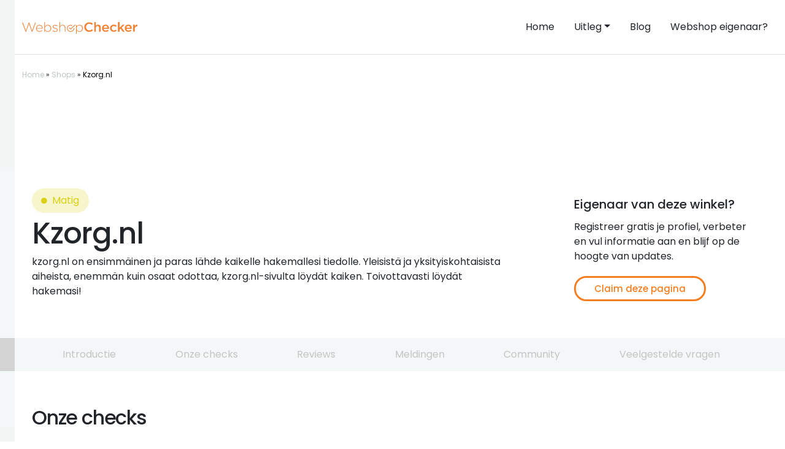

--- FILE ---
content_type: text/html; charset=utf-8
request_url: https://www.google.com/recaptcha/api2/aframe
body_size: 265
content:
<!DOCTYPE HTML><html><head><meta http-equiv="content-type" content="text/html; charset=UTF-8"></head><body><script nonce="b4LAdiwSFmo-SqTloi6DnQ">/** Anti-fraud and anti-abuse applications only. See google.com/recaptcha */ try{var clients={'sodar':'https://pagead2.googlesyndication.com/pagead/sodar?'};window.addEventListener("message",function(a){try{if(a.source===window.parent){var b=JSON.parse(a.data);var c=clients[b['id']];if(c){var d=document.createElement('img');d.src=c+b['params']+'&rc='+(localStorage.getItem("rc::a")?sessionStorage.getItem("rc::b"):"");window.document.body.appendChild(d);sessionStorage.setItem("rc::e",parseInt(sessionStorage.getItem("rc::e")||0)+1);localStorage.setItem("rc::h",'1766342558801');}}}catch(b){}});window.parent.postMessage("_grecaptcha_ready", "*");}catch(b){}</script></body></html>

--- FILE ---
content_type: text/css
request_url: https://webshopchecker.nl/wp-content/cache/min/1/wp-content/themes/webshopchecker-new/style.css?ver=1765246909
body_size: 6466
content:
/*!
Theme Name: Webshopchecker
Theme URI: https://merkelijkheid.nl
Author: Jens Diepenhorst
Author URI: https://merkelijkheid.nl
Description: Webshopchecker
Version: 2.0
Tested up to: 5.4
Requires PHP: 7.3
License: GNU General Public License v2 or later
License URI: LICENSE
Text Domain: webshopchecker
*/
 body{border-left:24px solid #f2f4f4;height:100%;min-height:100vh}h1,.h1{font-weight:500;letter-spacing:-1.2px;font-size:clamp(35px, 5vw, 48px);margin-bottom:16px}h2,.h2{font-weight:500;letter-spacing:-1.2px;font-size:clamp(28px, 4vw, 32px);margin-bottom:16px}img{max-width:100%;height:auto}.container{max-width:1470px}.container-scroller{max-width:calc(((100% - 1470px) / 2) + 1470px);margin:0 0 0 auto}.btn-primary{color:#fff;padding:.375rem calc(1rem + 15px) .375rem 1rem;background-image:url(../../../../../../themes/webshopchecker-new/img/icon-next-wit.svg);background-size:6px;background-position:center right 10px;background-repeat:no-repeat}.btn-primary:hover,.btn-primary:focus{color:#fff;background-position:center right 5px;transition-duration:.5s}.btn-search:hover,.btn-search:focus{background-size:25px;background-position:center}#breadcrumbs{font-size:12px}#breadcrumbs .next{background-image:url(../../../../../../themes/webshopchecker-new/img/breadcrumb-next.svg);width:3px;height:6px;background-position:center;margin:0 .5rem;display:inline-block}#breadcrumbs a{color:#bfc4c7}#breadcrumbs span.breadcrumb_last{color:#000}.navbar-light .navbar-toggler{border:0}.navbar-light .navbar-toggler-icon{background-image:url("data:image/svg+xml,%3Csvg xmlns='http://www.w3.org/2000/svg' viewBox='0 0 24 7'%3E%3Cg fill='%23000' fill-rule='evenodd'%3E%3Cpath d='M0 0h24v1.5H0zM0 5h24v1.5H0z'/%3E%3C/g%3E%3C/svg%3E")}.hamburger{margin:auto;position:absolute;top:0;right:0;left:0;bottom:0;width:22px;height:12px}.hamburger span{position:absolute;display:block;width:100%;height:2px;background-color:#000;border-radius:1px;transition:all 0.2s cubic-bezier(.1,.82,.76,.965)}.hamburger span:first-of-type{top:0}.hamburger span:last-of-type{bottom:0}.navbar-toggler:not(.collapsed) .hamburger span:first-of-type{transform:rotate(45deg);top:5px}.navbar-toggler:not(.collapsed) .hamburger span:last-of-type{transform:rotate(-45deg);bottom:5px}#shopzoeken .intro--tekst p{opacity:.5;font-size:20px;color:#00151e;letter-spacing:-.5px;text-align:center}.excerpt{opacity:.5;font-size:16px}.form-control{background:#FAFAFA;border:1px solid #F0F0F0}.form-control::placeholder{font-size:16px;color:#7F898E;letter-spacing:-.4px;line-height:32px;opacity:1}.form-control:-ms-input-placeholder{font-size:16px;color:#7F898E;letter-spacing:-.4px;line-height:32px}.form-control::-ms-input-placeholder{font-size:16px;color:#7F898E;letter-spacing:-.4px;line-height:32px}.form-control,.input-group-lg>.form-control,.input-group-lg>.form-select,.input-group-lg>.input-group-text,.input-group-lg>.btn{border-radius:2px}.input-group-lg>.form-control,.input-group-lg>.form-select,.input-group-lg>.input-group-text,.input-group-lg>.btn{padding:1.5rem 2rem;font-size:1.25rem;border-radius:2px}.btn-search{width:80px;background-image:url(../../../../../../themes/webshopchecker-new/img/search-white.svg);background-position:center;background-repeat:no-repeat;background-size:20px}.form-control:hover{background-color:#f0f0f0;transition-duration:1s}#shoprij p{margin:0}.shopbox{border:1px solid #E6E9EA;max-width:calc(100% - 60px);width:400px;min-height:390px;background-color:#fff;display:flex;flex-direction:column;justify-content:space-evenly;min-height:405px;overflow:hidden}#shoprij .carousel-cell{display:flex;align-items:stretch;min-height:100%}.alertbox{border:1px solid #E6E9EA;max-width:calc(100% - 60px);width:400px;background-color:#fff;display:flex;flex-direction:column;justify-content:space-evenly;min-height:375px}.shopbox p{margin:0;font-weight:300;font-size:16px;color:#001322;letter-spacing:-.4px;line-height:32px}.main-carousel .carousel-cell{margin-right:15px}.achtergrond{padding:4em 0;background:#FEF9F5;position:relative}.achtergrond:before{content:"";left:-24px;top:0;position:absolute;height:100%;width:24px;background:var(--bs-orange)}#shoprij .flickity-viewport{overflow:visible}.btn-link{padding-right:15px;background-image:url(../../../../../../themes/webshopchecker-new/img/icon-next.svg);background-size:6px;background-position:center right 3px;background-repeat:no-repeat}.btn-link:hover{background-position:center right 0;transition-duration:.5s}.merkelijkheid{background-image:url("data:image/svg+xml,%3Csvg xmlns='http://www.w3.org/2000/svg' xmlns:xlink='http://www.w3.org/1999/xlink' width='30px' height='16px' viewBox='0 0 30 16' version='1.1'%3E%3Cg stroke='none' stroke-width='1' fill='none' fill-rule='evenodd'%3E%3Cg id='Artboard' transform='translate(-339.000000, -96.000000)' fill='%23393068' fill-rule='nonzero'%3E%3Cg id='logo-icon' transform='translate(339.000000, 96.000000)'%3E%3Cpath d='M8.14902319,0.440518771 C8.47638709,-0.199459892 9.29479684,-0.0794638925 9.54031976,0.400520104 C9.65391992,0.604095406 11.4582409,3.92455498 13.3644156,7.43403669 L13.7341978,8.11486529 C13.9984954,8.60149196 14.2627804,9.08812106 14.522861,9.56702781 C16.8745577,5.32541947 19.482659,0.61886925 19.6067597,0.400520104 C19.8932031,-0.119462559 20.7116129,-0.0794638925 20.9571358,0.400520104 C21.1617382,0.800506768 23.412365,4.92036941 23.494206,5.08036407 C23.6169675,5.36035474 23.6169675,5.7603414 23.494206,6.0003334 C23.405545,6.15199501 22.1762964,8.38087903 20.899023,10.6909351 L20.6039124,11.2245574 C19.620684,13.0020444 18.6587684,14.7367088 18.2154631,15.520016 L18.2154631,15.520016 L18.2154631,15.5600147 C18.1336221,15.7040099 18.0190448,15.7968068 17.903158,15.8563248 C17.8369486,15.8950035 17.6834968,15.970001 17.4379739,16 L17.4379739,16 L11.3408212,16 C10.8497754,16 10.6451729,15.5600147 10.6451729,15.5600147 L10.6451729,15.5600147 L8.735,11.955 L6.71680612,15.5600147 C6.71680612,15.5600147 6.58153178,15.8905822 6.18800643,15.9506853 L6.06207832,15.9600013 L6.06207832,15.9600013 L0.742414942,15.9600013 C0.128607629,15.9600013 -0.157835784,15.3200227 0.0876871412,14.8800373 C0.107746204,14.840823 1.36674736,12.5813827 2.64522147,10.2878316 L2.95180477,9.73784363 C4.17463853,7.54422656 5.32550955,5.48035074 5.32550955,5.48035074 L5.32550955,5.48035074 L5.33496545,5.50342886 C5.41659018,5.35736222 6.01426089,4.2877161 6.64346079,3.15837567 L6.88301934,2.72823502 C7.44093718,1.72605901 7.97542112,0.762932264 8.14902319,0.440518771 Z M27.2588909,10.0002 C27.3816523,10.2001934 28.9775513,13.1600947 29.8778021,14.80004 C30.205166,15.40002 29.8368816,15.9200027 29.2230743,15.9600013 C28.783179,15.970001 28.2665579,15.9750008 27.7281977,15.9768758 L27.4574606,15.9775615 L27.4574606,15.9775615 L26.6387845,15.9770147 C25.5529707,15.9740981 24.5268326,15.9636818 24.0002655,15.9607652 L23.7806494,15.9600013 L23.7806494,15.9600013 C23.2077626,15.9600013 22.9622397,15.3200227 23.1668421,14.8800373 C23.2896036,14.6400453 24.9264231,11.7601414 25.8675943,10.0401987 C26.3177197,9.28022404 27.0542884,9.68021071 27.2588909,10.0002 Z' id='Combined-Shape'/%3E%3C/g%3E%3C/g%3E%3C/g%3E%3C/svg%3E");padding:0 25px 0 0;background-size:18px;background-position:right center;background-repeat:no-repeat;text-decoration:none;font-size:15px;letter-spacing:-.5px;color:#393068}.shopbox .webshochecker--score,.alertbox .webshochecker--score{max-width:100px}.shopbox p.meta{opacity:.6;line-height:1.4;font-size:16px}.categorie-box{display:block;position:relative;width:100%;padding-top:75%;background-color:#ededed;background-position:center;background-size:cover}.categorie-box span{left:0;bottom:0;width:100%;position:absolute;background-image:linear-gradient(180deg,rgba(0,0,0,0) 0%,rgba(0,0,0,.4) 100%);color:#fff;font-size:20px;transition-duration:1s}.categorie-box:hover span{font-size:30px;transition-duration:1s}.niewsbox--img{background-size:cover;background-position:center;width:100%;padding-top:65%}.snelnaarbox{width:100%;max-width:400px;min-height:270px}#footer{background-color:var(--bs-orange);color:#fff;position:relative}#footer a{color:#fff}#footer:before{content:"";left:-24px;top:0;position:absolute;height:100%;width:24px;background:#D4D4D4}.footer-menu ul{list-style:none;display:grid;grid-template-columns:50% 50%;padding:0}.footer-menu ul li{margin-bottom:1em}#colophon{opacity:.7;font-size:14px}.colophon-link{color:#000}#page ul:not(.scorenbrekenenen){padding:0 0 0 15px}.alert{border-radius:5px}.alert p{font-size:16px;margin:0}.paginageclaimd{border-radius:5px;background:#fcf6f2;padding:1.5em}.paginageclaimd h5{background-image:url(../../../../../../themes/webshopchecker-new/img/pageclaim.svg);background-position:left center;background-size:22px;background-repeat:no-repeat;font-size:18px;padding:5px 0 5px 30px}.paginageclaimd p{margin:0}ul.scorenbrekenenen{list-style:none;display:grid;grid-template-columns:50% 50%;padding:0}ul.scorenbrekenenen li{padding:1em 0 2em 0;margin-bottom:1em;border-bottom:1px solid #F2F4F4}.scorepunt h6{opacity:.25;text-transform:uppercase;font-size:12px;color:#00151D;letter-spacing:.5px;line-height:20px}.checkicon{width:26px;height:24px;display:inline-block;background-repeat:no-repeat}.punt .checkicon{background-image:url("data:image/svg+xml,%3Csvg xmlns='http://www.w3.org/2000/svg' viewBox='0 0 26 24'%3E%3Cg fill='%232F984F' fill-rule='nonzero'%3E%3Cpath d='M25.615.288c-.384-.384-1.077-.384-1.461 0L11.846 12.58 8.77 9.507c-.384-.385-1.077-.385-1.461 0-.231.23-.308.46-.308.768 0 .307.077.537.308.768l4.615 4.61 13.77-13.829c.23-.23.307-.46.307-.768-.077-.307-.23-.537-.385-.768Z'/%3E%3Cpath d='M19.966 12.758c-.15 5.031-4.144 9.12-8.966 9.12-4.973 0-8.966-4.167-8.966-9.356 0-5.19 3.993-9.356 8.966-9.356 1.432 0 2.788.393 3.918.944l1.507-1.573A10.64 10.64 0 0 0 11 1.043c-6.103 0-11 5.11-11 11.479C0 18.89 4.897 24 11 24s11-5.11 11-11.478c0-.55-.075-1.18-.15-1.73l-1.884 1.966Z'/%3E%3C/g%3E%3C/svg%3E")}.geenpunt .checkicon{background-image:url("data:image/svg+xml,%3Csvg xmlns='http://www.w3.org/2000/svg' viewBox='0 0 26 24'%3E%3Cg fill='%23898989' fill-rule='nonzero'%3E%3Cpath d='M25.615.288c-.384-.384-1.077-.384-1.461 0L11.846 12.58 8.77 9.507c-.384-.385-1.077-.385-1.461 0-.231.23-.308.46-.308.768 0 .307.077.537.308.768l4.615 4.61 13.77-13.829c.23-.23.307-.46.307-.768-.077-.307-.23-.537-.385-.768Z'/%3E%3Cpath d='M19.966 12.758c-.15 5.031-4.144 9.12-8.966 9.12-4.973 0-8.966-4.167-8.966-9.356 0-5.19 3.993-9.356 8.966-9.356 1.432 0 2.788.393 3.918.944l1.507-1.573A10.64 10.64 0 0 0 11 1.043c-6.103 0-11 5.11-11 11.479C0 18.89 4.897 24 11 24s11-5.11 11-11.478c0-.55-.075-1.18-.15-1.73l-1.884 1.966Z'/%3E%3C/g%3E%3C/svg%3E")}.roodpunt .checkicon{background-image:url("data:image/svg+xml,%3Csvg xmlns='http://www.w3.org/2000/svg' viewBox='0 0 30 29'%3E%3Cg fill='none' fill-rule='evenodd'%3E%3Cpath d='M14.75-.236 28.868 28H.632L14.75-.236Z' stroke='%23C41010' stroke-width='2' fill='%23FFDCDC' stroke-linejoin='round'/%3E%3Cpath d='M13.907 11.403h1.686v4.01l-.407 5.279h-.847l-.432-5.28v-4.009Zm0 10.467h1.652v1.727h-1.652V21.87Z' fill='%23C41010' fill-rule='nonzero'/%3E%3C/g%3E%3C/svg%3E")}.validatedicon{width:24px;height:24px;display:inline-block;background-repeat:no-repeat;background-image:url("data:image/svg+xml,%3C%3Fxml version='1.0' encoding='utf-8'%3F%3E%3Csvg width='24px' height='24px' viewBox='0 0 24 24' fill='none' xmlns='http://www.w3.org/2000/svg'%3E%3Crect width='24' height='24' fill='white'/%3E%3Cpath fill-rule='evenodd' clip-rule='evenodd' d='M9.55879 3.6972C10.7552 2.02216 13.2447 2.02216 14.4412 3.6972L14.6317 3.96387C14.8422 4.25867 15.1958 4.41652 15.5558 4.37652L16.4048 4.28218C18.3156 4.06988 19.9301 5.68439 19.7178 7.59513L19.6235 8.44415C19.5835 8.8042 19.7413 9.15774 20.0361 9.36831L20.3028 9.55879C21.9778 10.7552 21.9778 13.2447 20.3028 14.4412L20.0361 14.6317C19.7413 14.8422 19.5835 15.1958 19.6235 15.5558L19.7178 16.4048C19.9301 18.3156 18.3156 19.9301 16.4048 19.7178L15.5558 19.6235C15.1958 19.5835 14.8422 19.7413 14.6317 20.0361L14.4412 20.3028C13.2447 21.9778 10.7553 21.9778 9.55879 20.3028L9.36831 20.0361C9.15774 19.7413 8.8042 19.5835 8.44414 19.6235L7.59513 19.7178C5.68439 19.9301 4.06988 18.3156 4.28218 16.4048L4.37652 15.5558C4.41652 15.1958 4.25867 14.8422 3.96387 14.6317L3.6972 14.4412C2.02216 13.2447 2.02216 10.7553 3.6972 9.55879L3.96387 9.36831C4.25867 9.15774 4.41652 8.8042 4.37652 8.44414L4.28218 7.59513C4.06988 5.68439 5.68439 4.06988 7.59513 4.28218L8.44415 4.37652C8.8042 4.41652 9.15774 4.25867 9.36831 3.96387L9.55879 3.6972ZM15.7071 9.29289C16.0976 9.68342 16.0976 10.3166 15.7071 10.7071L11.8882 14.526C11.3977 15.0166 10.6023 15.0166 10.1118 14.526L8.29289 12.7071C7.90237 12.3166 7.90237 11.6834 8.29289 11.2929C8.68342 10.9024 9.31658 10.9024 9.70711 11.2929L11 12.5858L14.2929 9.29289C14.6834 8.90237 15.3166 8.90237 15.7071 9.29289Z' fill='%230E8D49'/%3E%3C/svg%3E")}.unvalidatedicon{width:24px;height:24px;display:inline-block;background-repeat:no-repeat;background-image:url("data:image/svg+xml,%3Csvg height='24px' width='24px' version='1.1' id='_x32_' xmlns='http://www.w3.org/2000/svg' xmlns:xlink='http://www.w3.org/1999/xlink' viewBox='0 0 512 512' xml:space='preserve' fill='%23F8783B' stroke='%23F8783B'%3E%3Cg id='SVGRepo_bgCarrier' stroke-width='0'%3E%3C/g%3E%3Cg id='SVGRepo_tracerCarrier' stroke-linecap='round' stroke-linejoin='round'%3E%3C/g%3E%3Cg id='SVGRepo_iconCarrier'%3E%3Cstyle type='text/css'%3E .st0%7Bfill:%23F8783B;%7D %3C/style%3E%3Cg%3E%3Cpath class='st0' d='M256,0C114.616,0,0,114.612,0,256s114.616,256,256,256s256-114.612,256-256S397.385,0,256,0z M207.678,378.794 c0-17.612,14.281-31.893,31.893-31.893c17.599,0,31.88,14.281,31.88,31.893c0,17.595-14.281,31.884-31.88,31.884 C221.959,410.678,207.678,396.389,207.678,378.794z M343.625,218.852c-3.596,9.793-8.802,18.289-14.695,25.356 c-11.847,14.148-25.888,22.718-37.442,29.041c-7.719,4.174-14.533,7.389-18.769,9.769c-2.905,1.604-4.479,2.95-5.256,3.826 c-0.768,0.926-1.029,1.306-1.496,2.826c-0.273,1.009-0.558,2.612-0.558,5.091c0,6.868,0,12.512,0,12.512 c0,6.472-5.248,11.728-11.723,11.728h-28.252c-6.475,0-11.732-5.256-11.732-11.728c0,0,0-5.645,0-12.512 c0-6.438,0.752-12.744,2.405-18.777c1.636-6.008,4.215-11.718,7.508-16.694c6.599-10.083,15.542-16.802,23.984-21.48 c7.401-4.074,14.723-7.455,21.516-11.281c6.789-3.793,12.843-7.91,17.302-12.372c2.988-2.975,5.31-6.05,7.087-9.52 c2.335-4.628,3.955-10.067,3.992-18.389c0.012-2.463-0.698-5.702-2.632-9.405c-1.926-3.686-5.066-7.694-9.264-11.29 c-8.45-7.248-20.843-12.545-35.054-12.521c-16.285,0.058-27.186,3.876-35.587,8.62c-8.36,4.776-11.029,9.595-11.029,9.595 c-4.268,3.718-10.603,3.85-15.025,0.314l-21.71-17.397c-2.719-2.173-4.322-5.438-4.396-8.926c-0.063-3.479,1.425-6.81,4.061-9.099 c0,0,6.765-10.43,22.451-19.38c15.62-8.992,36.322-15.488,61.236-15.429c20.215,0,38.839,5.562,54.268,14.661 c15.434,9.148,27.897,21.744,35.851,36.876c5.281,10.074,8.525,21.43,8.533,33.38C349.211,198.042,347.248,209.058,343.625,218.852 z'%3E%3C/path%3E%3C/g%3E%3C/g%3E%3C/svg%3E")}#shop-sub-menu{background-color:#F2F4F4;position:sticky;top:0;z-index:9}#shop-sub-menu:before{content:"";left:-24px;top:0;position:absolute;height:100%;width:24px;background:#D4D4D4}.admin-bar #shop-sub-menu{top:32px}#shop-sub-menu ul{display:flex;list-style:none}#shop-sub-menu ul li{padding:0 2rem 0 0}#shop-sub-menu ul li a{opacity:.25;font-size:14px;color:#001420;letter-spacing:-.35px;line-height:24px;transition-duration:1s}#shop-sub-menu ul li.active a{opacity:1;font-weight:500;transition-duration:.1s}.extra-tekst h6{margin-bottom:1.5em;color:#000}.extra-tekst p{max-width:440px;font-size:16px;color:#00141F;letter-spacing:-.4px;line-height:32px}.content-twee{display:grid;grid-template-columns:45% 45%;column-gap:10%}.alignright{float:right;margin:0 0 0 1em}.alignleft{float:left;margin:0 1em 0 0}.product--box{border:1px solid #E6E9EA}.product--box .product--box--afbeelding{width:100%;background-size:cover;background-position:center;padding-top:75%}.text-bg-light{background-color:#F1EEEA;color:#000;letter-spacing:1px;font-weight:400}.alertbtn{font-weight:400}.tags{color:#000;letter-spacing:.2px;display:inline-block;padding:5px}a.tags{text-decoration:underline}#page ul.comment-list{list-style:none;margin:0;padding:0}ul.comment-list li.comment{margin-bottom:2em}ul.comment-list li.comment p{padding:1em;background-color:#F8F9F9;border-radius:4px;margin-top:1em}ul.comment-list li.comment .commentmetadata,ul.comment-list li.comment .comment-author{border:1px solid #F2F4F4;color:#000;font-size:.8em;padding:5px 10px;display:inline-block;border-radius:15px;margin:0 .5em .5em 0}ul.comment-list li.comment .commentmetadata a{color:#000;font-size:.8em;font-style:normal}ul.comment-list li.comment .cite{font-style:normal}.comment-edit-link,ul.comment-list li.comment .comment-author .says{display:none}section.in-menu{scroll-margin-top:100px}.modal-content{border:0;border-radius:5px}.wpcf7-list-item{margin:0}article h2{margin:1.5em 0 15px 0}.dropdown-menu{border:1px solid #dee2e6;border-radius:5px;padding:15px!important}.links{white-space:nowrap;overflow-x:auto;-webkit-overflow-scrolling:touch;-ms-overflow-style:-ms-autohiding-scrollbar}#nieuwe_shop svg.animate.loading path{transform-box:fill-box;-webkit-transform-box:fill-box;transform-origin:50% 50%;-webkit-transform-origin:50% 50%;animation-name:spin;-webkit-animation-name:spin;animation-duration:1.5s;-webkit-animation-duration:1.5s;animation-timing-function:linear;-webkit-animation-timing-function:linear;animation-iteration-count:infinite;-webkit-animation-iteration-count:infinite}#nieuwe_shop svg.animate.done path{transform-box:fill-box;-webkit-transform-box:fill-box;transform-origin:50% 50%;-webkit-transform-origin:50% 50%;animation-name:spin;-webkit-animation-name:spin;animation-duration:1.5s;-webkit-animation-duration:1.5s;animation-timing-function:linear;-webkit-animation-timing-function:linear;animation-iteration-count:2;-webkit-animation-iteration-count:2}#nieuwe_shop svg.animate.loading polyline{display:none}#nieuwe_shop svg.animate.done polyline{stroke:#FF7100!important;stroke-width:6;fill:transparent;stroke-dasharray:700;stroke-dashoffset:700;animation:dash 3s 0s linear 1;animation-fill-mode:forwards}.claimpagina p{margin-bottom:5px}code{width:100%;height:110px;overflow:scroll;background:#fafafa;padding:1em;border:1px solid #ededed;margin:2em 0}@keyframes dash{100%{stroke-dashoffset:0;fill:transparent}}@keyframes spin{100%{transform:rotate(360deg);-webkit-transform:rotate(360deg)}}@-webkit-keyframes spin{from{-webkit-transform:rotate(0deg)}to{-webkit-transform:rotate(360deg)}}@media (max-width:768px){body{border-left:12px solid #f2f4f4}.achtergrond:before{left:-12px;width:12px}ul.scorenbrekenenen{grid-template-columns:100%}}:root{--green:#2E984F;--green-light:#2E984F33;--lime:#8FBF29;--lime-light:#8FBF292E;--yellow:#DACF13;--yellow-light:#DACF1338;--orange:#EC671B;--orange-light:#EC671B21;--red:#E73231;--red-light:#E732312E}.tag{display:inline-flex;align-items:center;font-family:'Poppins',sans-serif;font-size:16px;padding:8px 16px;border-radius:9999px;color:#000;margin:4px}.tag__dot{width:10px;height:10px;border-radius:50%;margin-right:8px;flex-shrink:0}.tag--uitstekend{background-color:var(--green-light);color:var(--green)}.tag--uitstekend .tag__dot{background-color:var(--green)}.tag--voldoende{background-color:var(--lime-light);color:var(--lime)}.tag--voldoende .tag__dot{background-color:var(--lime)}.tag--matig{background-color:var(--yellow-light);color:var(--yellow)}.tag--matig .tag__dot{background-color:var(--yellow)}.tag--twijfelachtig{background-color:var(--orange-light);color:var(--orange)}.tag--twijfelachtig .tag__dot{background-color:var(--orange)}.tag--slecht{background-color:var(--red-light);color:var(--red)}.tag--slecht .tag__dot{background-color:var(--red)}.tag--pas-op{background-color:var(--red-light);color:var(--red)}.tag--pas-op .tag__icon{width:22px;height:22px;margin-right:8px;flex-shrink:0;filter:brightness(0) saturate(100%) invert(18%) sepia(88%) saturate(6246%) hue-rotate(351deg) brightness(95%) contrast(93%)}

--- FILE ---
content_type: text/css
request_url: https://webshopchecker.nl/wp-content/cache/min/1/wp-content/themes/webshopchecker-new/css/fonts.min.css?ver=1765246909
body_size: 40
content:
@font-face{font-display:swap;font-family:'Poppins';font-style:normal;font-weight:400;src:url(../../../../../../../themes/webshopchecker-new/css/fonts/poppins-v20-latin-regular.eot);src:local(''),url('../../../../../../../themes/webshopchecker-new/css/fonts/poppins-v20-latin-regular.eot?#iefix') format('embedded-opentype'),url(../../../../../../../themes/webshopchecker-new/css/fonts/poppins-v20-latin-regular.woff2) format('woff2'),url(../../../../../../../themes/webshopchecker-new/css/fonts/poppins-v20-latin-regular.woff) format('woff'),url(../../../../../../../themes/webshopchecker-new/css/fonts/poppins-v20-latin-regular.ttf) format('truetype'),url('../../../../../../../themes/webshopchecker-new/css/fonts/poppins-v20-latin-regular.svg#Poppins') format('svg')}@font-face{font-display:swap;font-family:'Poppins';font-style:italic;font-weight:400;src:url(../../../../../../../themes/webshopchecker-new/css/fonts/poppins-v20-latin-italic.eot);src:local(''),url('../../../../../../../themes/webshopchecker-new/css/fonts/poppins-v20-latin-italic.eot?#iefix') format('embedded-opentype'),url(../../../../../../../themes/webshopchecker-new/css/fonts/poppins-v20-latin-italic.woff2) format('woff2'),url(../../../../../../../themes/webshopchecker-new/css/fonts/poppins-v20-latin-italic.woff) format('woff'),url(../../../../../../../themes/webshopchecker-new/css/fonts/poppins-v20-latin-italic.ttf) format('truetype'),url('../../../../../../../themes/webshopchecker-new/css/fonts/poppins-v20-latin-italic.svg#Poppins') format('svg')}@font-face{font-display:swap;font-family:'Poppins';font-style:normal;font-weight:500;src:url(../../../../../../../themes/webshopchecker-new/css/fonts/poppins-v20-latin-500.eot);src:local(''),url('../../../../../../../themes/webshopchecker-new/css/fonts/poppins-v20-latin-500.eot?#iefix') format('embedded-opentype'),url(../../../../../../../themes/webshopchecker-new/css/fonts/poppins-v20-latin-500.woff2) format('woff2'),url(../../../../../../../themes/webshopchecker-new/css/fonts/poppins-v20-latin-500.woff) format('woff'),url(../../../../../../../themes/webshopchecker-new/css/fonts/poppins-v20-latin-500.ttf) format('truetype'),url('../../../../../../../themes/webshopchecker-new/css/fonts/poppins-v20-latin-500.svg#Poppins') format('svg')}@font-face{font-display:swap;font-family:'Poppins';font-style:italic;font-weight:500;src:url(../../../../../../../themes/webshopchecker-new/css/fonts/poppins-v20-latin-500italic.eot);src:local(''),url('../../../../../../../themes/webshopchecker-new/css/fonts/poppins-v20-latin-500italic.eot?#iefix') format('embedded-opentype'),url(../../../../../../../themes/webshopchecker-new/css/fonts/poppins-v20-latin-500italic.woff2) format('woff2'),url(../../../../../../../themes/webshopchecker-new/css/fonts/poppins-v20-latin-500italic.woff) format('woff'),url(../../../../../../../themes/webshopchecker-new/css/fonts/poppins-v20-latin-500italic.ttf) format('truetype'),url('../../../../../../../themes/webshopchecker-new/css/fonts/poppins-v20-latin-500italic.svg#Poppins') format('svg')}@font-face{font-display:swap;font-family:'Poppins';font-style:normal;font-weight:600;src:url(../../../../../../../themes/webshopchecker-new/css/fonts/poppins-v20-latin-600.eot);src:local(''),url('../../../../../../../themes/webshopchecker-new/css/fonts/poppins-v20-latin-600.eot?#iefix') format('embedded-opentype'),url(../../../../../../../themes/webshopchecker-new/css/fonts/poppins-v20-latin-600.woff2) format('woff2'),url(../../../../../../../themes/webshopchecker-new/css/fonts/poppins-v20-latin-600.woff) format('woff'),url(../../../../../../../themes/webshopchecker-new/css/fonts/poppins-v20-latin-600.ttf) format('truetype'),url('../../../../../../../themes/webshopchecker-new/css/fonts/poppins-v20-latin-600.svg#Poppins') format('svg')}@font-face{font-display:swap;font-family:'Poppins';font-style:normal;font-weight:700;src:url(../../../../../../../themes/webshopchecker-new/css/fonts/poppins-v20-latin-700.eot);src:local(''),url('../../../../../../../themes/webshopchecker-new/css/fonts/poppins-v20-latin-700.eot?#iefix') format('embedded-opentype'),url(../../../../../../../themes/webshopchecker-new/css/fonts/poppins-v20-latin-700.woff2) format('woff2'),url(../../../../../../../themes/webshopchecker-new/css/fonts/poppins-v20-latin-700.woff) format('woff'),url(../../../../../../../themes/webshopchecker-new/css/fonts/poppins-v20-latin-700.ttf) format('truetype'),url('../../../../../../../themes/webshopchecker-new/css/fonts/poppins-v20-latin-700.svg#Poppins') format('svg')}@font-face{font-display:swap;font-family:'Poppins';font-style:normal;font-weight:800;src:url(../../../../../../../themes/webshopchecker-new/css/fonts/poppins-v20-latin-800.eot);src:local(''),url('../../../../../../../themes/webshopchecker-new/css/fonts/poppins-v20-latin-800.eot?#iefix') format('embedded-opentype'),url(../../../../../../../themes/webshopchecker-new/css/fonts/poppins-v20-latin-800.woff2) format('woff2'),url(../../../../../../../themes/webshopchecker-new/css/fonts/poppins-v20-latin-800.woff) format('woff'),url(../../../../../../../themes/webshopchecker-new/css/fonts/poppins-v20-latin-800.ttf) format('truetype'),url('../../../../../../../themes/webshopchecker-new/css/fonts/poppins-v20-latin-800.svg#Poppins') format('svg')}

--- FILE ---
content_type: text/css
request_url: https://webshopchecker.nl/wp-content/uploads/elementor/css/post-134223.css?ver=1765982562
body_size: 25786
content:
.elementor-134223 .elementor-element.elementor-element-2fd8b4c{--display:flex;--flex-direction:column;--container-widget-width:100%;--container-widget-height:initial;--container-widget-flex-grow:0;--container-widget-align-self:initial;--flex-wrap-mobile:wrap;--gap:10px 10px;--row-gap:10px;--column-gap:10px;border-style:solid;--border-style:solid;border-width:0px 0px 0px 28px;--border-top-width:0px;--border-right-width:0px;--border-bottom-width:0px;--border-left-width:28px;border-color:var( --e-global-color-f7a00bc );--border-color:var( --e-global-color-f7a00bc );--margin-top:0px;--margin-bottom:0px;--margin-left:0px;--margin-right:0px;--padding-top:90px;--padding-bottom:320px;--padding-left:28px;--padding-right:28px;}.elementor-widget-heading .elementor-heading-title{font-family:var( --e-global-typography-primary-font-family ), Sans-serif;font-weight:var( --e-global-typography-primary-font-weight );color:var( --e-global-color-primary );}.elementor-134223 .elementor-element.elementor-element-e63e488 > .elementor-widget-container{padding:0px 0px 0px 0px;}.elementor-134223 .elementor-element.elementor-element-e63e488 .elementor-heading-title{font-family:"Poppins", Sans-serif;font-size:32px;font-weight:500;color:var( --e-global-color-f389d80 );}.elementor-widget-text-editor{font-family:var( --e-global-typography-text-font-family ), Sans-serif;font-weight:var( --e-global-typography-text-font-weight );color:var( --e-global-color-text );}.elementor-widget-text-editor.elementor-drop-cap-view-stacked .elementor-drop-cap{background-color:var( --e-global-color-primary );}.elementor-widget-text-editor.elementor-drop-cap-view-framed .elementor-drop-cap, .elementor-widget-text-editor.elementor-drop-cap-view-default .elementor-drop-cap{color:var( --e-global-color-primary );border-color:var( --e-global-color-primary );}.elementor-134223 .elementor-element.elementor-element-416e8a49{font-family:"Poppins", Sans-serif;font-weight:400;color:#212529;}.elementor-widget-button .elementor-button{background-color:var( --e-global-color-accent );font-family:var( --e-global-typography-accent-font-family ), Sans-serif;font-weight:var( --e-global-typography-accent-font-weight );}.elementor-134223 .elementor-element.elementor-element-230f9cc4 .elementor-button{background-color:#F57E20;font-family:"Poppins", Sans-serif;font-weight:500;fill:#FFFFFF;color:#FFFFFF;border-style:solid;border-width:3px 3px 3px 3px;border-color:#F57E20;border-radius:90px 90px 90px 90px;padding:10px 30px 10px 30px;}.elementor-134223 .elementor-element.elementor-element-230f9cc4 .elementor-button:hover, .elementor-134223 .elementor-element.elementor-element-230f9cc4 .elementor-button:focus{background-color:var( --e-global-color-a15b415 );color:#FFFFFF;border-color:var( --e-global-color-a15b415 );}.elementor-134223 .elementor-element.elementor-element-230f9cc4{width:auto;max-width:auto;}.elementor-134223 .elementor-element.elementor-element-230f9cc4 .elementor-button:hover svg, .elementor-134223 .elementor-element.elementor-element-230f9cc4 .elementor-button:focus svg{fill:#FFFFFF;}.elementor-134223 .elementor-element.elementor-element-56b33a7b{--display:flex;--flex-direction:row;--container-widget-width:initial;--container-widget-height:100%;--container-widget-flex-grow:1;--container-widget-align-self:stretch;--flex-wrap-mobile:wrap;}.elementor-bc-flex-widget .elementor-134223 .elementor-element.elementor-element-1512d177.elementor-column .elementor-widget-wrap{align-items:center;}.elementor-134223 .elementor-element.elementor-element-1512d177.elementor-column.elementor-element[data-element_type="column"] > .elementor-widget-wrap.elementor-element-populated{align-content:center;align-items:center;}.elementor-134223 .elementor-element.elementor-element-1512d177 > .elementor-widget-wrap > .elementor-widget:not(.elementor-widget__width-auto):not(.elementor-widget__width-initial):not(:last-child):not(.elementor-absolute){margin-bottom:10px;}.elementor-134223 .elementor-element.elementor-element-1512d177 > .elementor-element-populated{margin:0px 0px 1px 0px;--e-column-margin-right:0px;--e-column-margin-left:0px;padding:0px 60px 0px 0px;}.elementor-widget-icon-list .elementor-icon-list-item:not(:last-child):after{border-color:var( --e-global-color-text );}.elementor-widget-icon-list .elementor-icon-list-icon i{color:var( --e-global-color-primary );}.elementor-widget-icon-list .elementor-icon-list-icon svg{fill:var( --e-global-color-primary );}.elementor-widget-icon-list .elementor-icon-list-item > .elementor-icon-list-text, .elementor-widget-icon-list .elementor-icon-list-item > a{font-family:var( --e-global-typography-text-font-family ), Sans-serif;font-weight:var( --e-global-typography-text-font-weight );}.elementor-widget-icon-list .elementor-icon-list-text{color:var( --e-global-color-secondary );}.elementor-134223 .elementor-element.elementor-element-5838c369{width:auto;max-width:auto;--e-icon-list-icon-size:10px;--icon-vertical-offset:0px;}.elementor-134223 .elementor-element.elementor-element-5838c369 > .elementor-widget-container{background-color:#2E984F33;padding:8px 16px 8px 0px;border-radius:100px 100px 100px 100px;}.elementor-134223 .elementor-element.elementor-element-5838c369.elementor-element{--align-self:flex-start;--flex-grow:0;--flex-shrink:1;}.elementor-134223 .elementor-element.elementor-element-5838c369 .elementor-icon-list-items:not(.elementor-inline-items) .elementor-icon-list-item:not(:last-child){padding-block-end:calc(0px/2);}.elementor-134223 .elementor-element.elementor-element-5838c369 .elementor-icon-list-items:not(.elementor-inline-items) .elementor-icon-list-item:not(:first-child){margin-block-start:calc(0px/2);}.elementor-134223 .elementor-element.elementor-element-5838c369 .elementor-icon-list-items.elementor-inline-items .elementor-icon-list-item{margin-inline:calc(0px/2);}.elementor-134223 .elementor-element.elementor-element-5838c369 .elementor-icon-list-items.elementor-inline-items{margin-inline:calc(-0px/2);}.elementor-134223 .elementor-element.elementor-element-5838c369 .elementor-icon-list-items.elementor-inline-items .elementor-icon-list-item:after{inset-inline-end:calc(-0px/2);}.elementor-134223 .elementor-element.elementor-element-5838c369 .elementor-icon-list-icon i{color:#2E984F;transition:color 0.3s;}.elementor-134223 .elementor-element.elementor-element-5838c369 .elementor-icon-list-icon svg{fill:#2E984F;transition:fill 0.3s;}.elementor-134223 .elementor-element.elementor-element-5838c369 .elementor-icon-list-icon{padding-inline-end:0px;}.elementor-134223 .elementor-element.elementor-element-5838c369 .elementor-icon-list-item > .elementor-icon-list-text, .elementor-134223 .elementor-element.elementor-element-5838c369 .elementor-icon-list-item > a{font-family:"Poppins", Sans-serif;font-weight:400;}.elementor-134223 .elementor-element.elementor-element-5838c369 .elementor-icon-list-text{color:#2E984F;transition:color 0.3s;}.elementor-134223 .elementor-element.elementor-element-7f0f480e{width:auto;max-width:auto;--e-icon-list-icon-size:10px;--icon-vertical-offset:0px;}.elementor-134223 .elementor-element.elementor-element-7f0f480e > .elementor-widget-container{background-color:#8FBF292E;padding:8px 16px 8px 0px;border-radius:100px 100px 100px 100px;}.elementor-134223 .elementor-element.elementor-element-7f0f480e.elementor-element{--align-self:flex-start;--flex-grow:0;--flex-shrink:1;}.elementor-134223 .elementor-element.elementor-element-7f0f480e .elementor-icon-list-items:not(.elementor-inline-items) .elementor-icon-list-item:not(:last-child){padding-block-end:calc(0px/2);}.elementor-134223 .elementor-element.elementor-element-7f0f480e .elementor-icon-list-items:not(.elementor-inline-items) .elementor-icon-list-item:not(:first-child){margin-block-start:calc(0px/2);}.elementor-134223 .elementor-element.elementor-element-7f0f480e .elementor-icon-list-items.elementor-inline-items .elementor-icon-list-item{margin-inline:calc(0px/2);}.elementor-134223 .elementor-element.elementor-element-7f0f480e .elementor-icon-list-items.elementor-inline-items{margin-inline:calc(-0px/2);}.elementor-134223 .elementor-element.elementor-element-7f0f480e .elementor-icon-list-items.elementor-inline-items .elementor-icon-list-item:after{inset-inline-end:calc(-0px/2);}.elementor-134223 .elementor-element.elementor-element-7f0f480e .elementor-icon-list-icon i{color:#8FBF29;transition:color 0.3s;}.elementor-134223 .elementor-element.elementor-element-7f0f480e .elementor-icon-list-icon svg{fill:#8FBF29;transition:fill 0.3s;}.elementor-134223 .elementor-element.elementor-element-7f0f480e .elementor-icon-list-icon{padding-inline-end:0px;}.elementor-134223 .elementor-element.elementor-element-7f0f480e .elementor-icon-list-item > .elementor-icon-list-text, .elementor-134223 .elementor-element.elementor-element-7f0f480e .elementor-icon-list-item > a{font-family:"Poppins", Sans-serif;font-weight:400;}.elementor-134223 .elementor-element.elementor-element-7f0f480e .elementor-icon-list-text{color:#8FBF29;transition:color 0.3s;}.elementor-134223 .elementor-element.elementor-element-74f79845{width:auto;max-width:auto;--e-icon-list-icon-size:10px;--icon-vertical-offset:0px;}.elementor-134223 .elementor-element.elementor-element-74f79845 > .elementor-widget-container{background-color:#DACF1338;padding:8px 16px 8px 0px;border-radius:100px 100px 100px 100px;}.elementor-134223 .elementor-element.elementor-element-74f79845.elementor-element{--align-self:flex-start;--flex-grow:0;--flex-shrink:1;}.elementor-134223 .elementor-element.elementor-element-74f79845 .elementor-icon-list-items:not(.elementor-inline-items) .elementor-icon-list-item:not(:last-child){padding-block-end:calc(0px/2);}.elementor-134223 .elementor-element.elementor-element-74f79845 .elementor-icon-list-items:not(.elementor-inline-items) .elementor-icon-list-item:not(:first-child){margin-block-start:calc(0px/2);}.elementor-134223 .elementor-element.elementor-element-74f79845 .elementor-icon-list-items.elementor-inline-items .elementor-icon-list-item{margin-inline:calc(0px/2);}.elementor-134223 .elementor-element.elementor-element-74f79845 .elementor-icon-list-items.elementor-inline-items{margin-inline:calc(-0px/2);}.elementor-134223 .elementor-element.elementor-element-74f79845 .elementor-icon-list-items.elementor-inline-items .elementor-icon-list-item:after{inset-inline-end:calc(-0px/2);}.elementor-134223 .elementor-element.elementor-element-74f79845 .elementor-icon-list-icon i{color:#DACF13;transition:color 0.3s;}.elementor-134223 .elementor-element.elementor-element-74f79845 .elementor-icon-list-icon svg{fill:#DACF13;transition:fill 0.3s;}.elementor-134223 .elementor-element.elementor-element-74f79845 .elementor-icon-list-icon{padding-inline-end:0px;}.elementor-134223 .elementor-element.elementor-element-74f79845 .elementor-icon-list-item > .elementor-icon-list-text, .elementor-134223 .elementor-element.elementor-element-74f79845 .elementor-icon-list-item > a{font-family:"Poppins", Sans-serif;font-weight:400;}.elementor-134223 .elementor-element.elementor-element-74f79845 .elementor-icon-list-text{color:#DACF13;transition:color 0.3s;}.elementor-134223 .elementor-element.elementor-element-2ec6301d{width:auto;max-width:auto;--e-icon-list-icon-size:10px;--icon-vertical-offset:0px;}.elementor-134223 .elementor-element.elementor-element-2ec6301d > .elementor-widget-container{background-color:#EC671B21;padding:8px 16px 8px 0px;border-radius:100px 100px 100px 100px;}.elementor-134223 .elementor-element.elementor-element-2ec6301d.elementor-element{--align-self:flex-start;--flex-grow:0;--flex-shrink:1;}.elementor-134223 .elementor-element.elementor-element-2ec6301d .elementor-icon-list-items:not(.elementor-inline-items) .elementor-icon-list-item:not(:last-child){padding-block-end:calc(0px/2);}.elementor-134223 .elementor-element.elementor-element-2ec6301d .elementor-icon-list-items:not(.elementor-inline-items) .elementor-icon-list-item:not(:first-child){margin-block-start:calc(0px/2);}.elementor-134223 .elementor-element.elementor-element-2ec6301d .elementor-icon-list-items.elementor-inline-items .elementor-icon-list-item{margin-inline:calc(0px/2);}.elementor-134223 .elementor-element.elementor-element-2ec6301d .elementor-icon-list-items.elementor-inline-items{margin-inline:calc(-0px/2);}.elementor-134223 .elementor-element.elementor-element-2ec6301d .elementor-icon-list-items.elementor-inline-items .elementor-icon-list-item:after{inset-inline-end:calc(-0px/2);}.elementor-134223 .elementor-element.elementor-element-2ec6301d .elementor-icon-list-icon i{color:#EC671B;transition:color 0.3s;}.elementor-134223 .elementor-element.elementor-element-2ec6301d .elementor-icon-list-icon svg{fill:#EC671B;transition:fill 0.3s;}.elementor-134223 .elementor-element.elementor-element-2ec6301d .elementor-icon-list-icon{padding-inline-end:0px;}.elementor-134223 .elementor-element.elementor-element-2ec6301d .elementor-icon-list-item > .elementor-icon-list-text, .elementor-134223 .elementor-element.elementor-element-2ec6301d .elementor-icon-list-item > a{font-family:"Poppins", Sans-serif;font-weight:400;}.elementor-134223 .elementor-element.elementor-element-2ec6301d .elementor-icon-list-text{color:#EC671B;transition:color 0.3s;}.elementor-134223 .elementor-element.elementor-element-5e68a00e{width:auto;max-width:auto;--e-icon-list-icon-size:10px;--icon-vertical-offset:0px;}.elementor-134223 .elementor-element.elementor-element-5e68a00e > .elementor-widget-container{background-color:#E732312E;padding:8px 16px 8px 0px;border-radius:100px 100px 100px 100px;}.elementor-134223 .elementor-element.elementor-element-5e68a00e.elementor-element{--align-self:flex-start;--flex-grow:0;--flex-shrink:1;}.elementor-134223 .elementor-element.elementor-element-5e68a00e .elementor-icon-list-items:not(.elementor-inline-items) .elementor-icon-list-item:not(:last-child){padding-block-end:calc(0px/2);}.elementor-134223 .elementor-element.elementor-element-5e68a00e .elementor-icon-list-items:not(.elementor-inline-items) .elementor-icon-list-item:not(:first-child){margin-block-start:calc(0px/2);}.elementor-134223 .elementor-element.elementor-element-5e68a00e .elementor-icon-list-items.elementor-inline-items .elementor-icon-list-item{margin-inline:calc(0px/2);}.elementor-134223 .elementor-element.elementor-element-5e68a00e .elementor-icon-list-items.elementor-inline-items{margin-inline:calc(-0px/2);}.elementor-134223 .elementor-element.elementor-element-5e68a00e .elementor-icon-list-items.elementor-inline-items .elementor-icon-list-item:after{inset-inline-end:calc(-0px/2);}.elementor-134223 .elementor-element.elementor-element-5e68a00e .elementor-icon-list-icon i{color:#E73231;transition:color 0.3s;}.elementor-134223 .elementor-element.elementor-element-5e68a00e .elementor-icon-list-icon svg{fill:#E73231;transition:fill 0.3s;}.elementor-134223 .elementor-element.elementor-element-5e68a00e .elementor-icon-list-icon{padding-inline-end:0px;}.elementor-134223 .elementor-element.elementor-element-5e68a00e .elementor-icon-list-item > .elementor-icon-list-text, .elementor-134223 .elementor-element.elementor-element-5e68a00e .elementor-icon-list-item > a{font-family:"Poppins", Sans-serif;font-weight:400;}.elementor-134223 .elementor-element.elementor-element-5e68a00e .elementor-icon-list-text{color:#E73231;transition:color 0.3s;}.elementor-134223 .elementor-element.elementor-element-ad70a97{width:auto;max-width:auto;--e-icon-list-icon-size:22px;--icon-vertical-offset:0px;}.elementor-134223 .elementor-element.elementor-element-ad70a97 > .elementor-widget-container{background-color:#E732312E;padding:8px 16px 8px 0px;border-radius:100px 100px 100px 100px;}.elementor-134223 .elementor-element.elementor-element-ad70a97.elementor-element{--align-self:flex-start;--flex-grow:0;--flex-shrink:1;}.elementor-134223 .elementor-element.elementor-element-ad70a97 .elementor-icon-list-items:not(.elementor-inline-items) .elementor-icon-list-item:not(:last-child){padding-block-end:calc(0px/2);}.elementor-134223 .elementor-element.elementor-element-ad70a97 .elementor-icon-list-items:not(.elementor-inline-items) .elementor-icon-list-item:not(:first-child){margin-block-start:calc(0px/2);}.elementor-134223 .elementor-element.elementor-element-ad70a97 .elementor-icon-list-items.elementor-inline-items .elementor-icon-list-item{margin-inline:calc(0px/2);}.elementor-134223 .elementor-element.elementor-element-ad70a97 .elementor-icon-list-items.elementor-inline-items{margin-inline:calc(-0px/2);}.elementor-134223 .elementor-element.elementor-element-ad70a97 .elementor-icon-list-items.elementor-inline-items .elementor-icon-list-item:after{inset-inline-end:calc(-0px/2);}.elementor-134223 .elementor-element.elementor-element-ad70a97 .elementor-icon-list-icon i{color:#E73231;transition:color 0.3s;}.elementor-134223 .elementor-element.elementor-element-ad70a97 .elementor-icon-list-icon svg{fill:#E73231;transition:fill 0.3s;}.elementor-134223 .elementor-element.elementor-element-ad70a97 .elementor-icon-list-icon{padding-inline-end:0px;}.elementor-134223 .elementor-element.elementor-element-ad70a97 .elementor-icon-list-item > .elementor-icon-list-text, .elementor-134223 .elementor-element.elementor-element-ad70a97 .elementor-icon-list-item > a{font-family:"Poppins", Sans-serif;font-weight:400;}.elementor-134223 .elementor-element.elementor-element-ad70a97 .elementor-icon-list-text{color:#E73231;transition:color 0.3s;}.elementor-widget-theme-post-title .elementor-heading-title{font-family:var( --e-global-typography-primary-font-family ), Sans-serif;font-weight:var( --e-global-typography-primary-font-weight );color:var( --e-global-color-primary );}.elementor-134223 .elementor-element.elementor-element-d2c82cd > .elementor-widget-container{padding:10px 0px 0px 0px;}.elementor-134223 .elementor-element.elementor-element-d2c82cd .elementor-heading-title{font-family:"Poppins", Sans-serif;font-size:48px;font-weight:500;color:var( --e-global-color-f389d80 );}.elementor-134223 .elementor-element.elementor-element-6a0fa011{font-family:"Poppins", Sans-serif;font-weight:400;color:#212529;}.elementor-134223 .elementor-element.elementor-element-c20a4a7 .elementor-button{background-color:#F57E20;font-family:"Poppins", Sans-serif;font-weight:500;fill:#FFFFFF;color:#FFFFFF;border-style:solid;border-width:3px 3px 3px 3px;border-color:#F57E20;border-radius:90px 90px 90px 90px;padding:10px 30px 10px 30px;}.elementor-134223 .elementor-element.elementor-element-c20a4a7 .elementor-button:hover, .elementor-134223 .elementor-element.elementor-element-c20a4a7 .elementor-button:focus{background-color:var( --e-global-color-a15b415 );color:#FFFFFF;border-color:var( --e-global-color-a15b415 );}.elementor-134223 .elementor-element.elementor-element-c20a4a7{width:auto;max-width:auto;}.elementor-134223 .elementor-element.elementor-element-c20a4a7 > .elementor-widget-container{margin:10px 0px 0px 0px;padding:0px 0px 0px 0px;}.elementor-134223 .elementor-element.elementor-element-c20a4a7 .elementor-button:hover svg, .elementor-134223 .elementor-element.elementor-element-c20a4a7 .elementor-button:focus svg{fill:#FFFFFF;}.elementor-134223 .elementor-element.elementor-element-2f44d46c .elementor-button{background-color:#F57E20;font-family:"Poppins", Sans-serif;font-weight:500;fill:#FFFFFF;color:#FFFFFF;border-style:solid;border-width:3px 3px 3px 3px;border-color:#F57E20;border-radius:90px 90px 90px 90px;padding:10px 30px 10px 30px;}.elementor-134223 .elementor-element.elementor-element-2f44d46c .elementor-button:hover, .elementor-134223 .elementor-element.elementor-element-2f44d46c .elementor-button:focus{background-color:var( --e-global-color-a15b415 );color:#FFFFFF;border-color:var( --e-global-color-a15b415 );}.elementor-134223 .elementor-element.elementor-element-2f44d46c{width:auto;max-width:auto;}.elementor-134223 .elementor-element.elementor-element-2f44d46c > .elementor-widget-container{margin:10px 0px 0px 0px;padding:0px 0px 0px 0px;}.elementor-134223 .elementor-element.elementor-element-2f44d46c .elementor-button:hover svg, .elementor-134223 .elementor-element.elementor-element-2f44d46c .elementor-button:focus svg{fill:#FFFFFF;}.elementor-bc-flex-widget .elementor-134223 .elementor-element.elementor-element-41c64547.elementor-column .elementor-widget-wrap{align-items:center;}.elementor-134223 .elementor-element.elementor-element-41c64547.elementor-column.elementor-element[data-element_type="column"] > .elementor-widget-wrap.elementor-element-populated{align-content:center;align-items:center;}.elementor-134223 .elementor-element.elementor-element-41c64547 > .elementor-widget-wrap > .elementor-widget:not(.elementor-widget__width-auto):not(.elementor-widget__width-initial):not(:last-child):not(.elementor-absolute){margin-bottom:10px;}.elementor-134223 .elementor-element.elementor-element-41c64547 > .elementor-element-populated{padding:0px 0px 0px 40px;}.elementor-134223 .elementor-element.elementor-element-1b1b3cf1 > .elementor-widget-container{margin:15px 0px 0px 0px;padding:0px 0px 0px 0px;}.elementor-134223 .elementor-element.elementor-element-1b1b3cf1{font-family:"Poppins", Sans-serif;font-size:20px;font-weight:500;color:var( --e-global-color-f389d80 );}.elementor-134223 .elementor-element.elementor-element-7964088a{font-family:"Poppins", Sans-serif;font-weight:400;color:#212529;}.elementor-134223 .elementor-element.elementor-element-5add7dc8 .elementor-button{background-color:#FFFFFF;font-family:"Poppins", Sans-serif;font-weight:500;fill:#F57E20;color:#F57E20;border-style:solid;border-width:3px 3px 3px 3px;border-color:#F57E20;border-radius:90px 90px 90px 90px;padding:10px 30px 10px 30px;}.elementor-134223 .elementor-element.elementor-element-5add7dc8 .elementor-button:hover, .elementor-134223 .elementor-element.elementor-element-5add7dc8 .elementor-button:focus{background-color:#F57E20;color:#FFFFFF;border-color:#F57E20;}.elementor-134223 .elementor-element.elementor-element-5add7dc8{width:auto;max-width:auto;}.elementor-134223 .elementor-element.elementor-element-5add7dc8 > .elementor-widget-container{margin:10px 0px 0px 0px;padding:0px 0px 0px 0px;}.elementor-134223 .elementor-element.elementor-element-5add7dc8 .elementor-button:hover svg, .elementor-134223 .elementor-element.elementor-element-5add7dc8 .elementor-button:focus svg{fill:#FFFFFF;}.elementor-134223 .elementor-element.elementor-element-6ce78379{--display:flex;--border-radius:10px 10px 10px 10px;--padding-top:20px;--padding-bottom:20px;--padding-left:20px;--padding-right:20px;}.elementor-134223 .elementor-element.elementor-element-6ce78379:not(.elementor-motion-effects-element-type-background), .elementor-134223 .elementor-element.elementor-element-6ce78379 > .elementor-motion-effects-container > .elementor-motion-effects-layer{background-color:#FEF9F5;}.elementor-134223 .elementor-element.elementor-element-33228567 > .elementor-widget-container{margin:0px 0px 0px -15px;}.elementor-134223 .elementor-element.elementor-element-33228567 .elementor-icon-list-icon i{color:var( --e-global-color-380b1c9 );transition:color 0.3s;}.elementor-134223 .elementor-element.elementor-element-33228567 .elementor-icon-list-icon svg{fill:var( --e-global-color-380b1c9 );transition:fill 0.3s;}.elementor-134223 .elementor-element.elementor-element-33228567{--e-icon-list-icon-size:32px;--e-icon-list-icon-align:left;--e-icon-list-icon-margin:0 calc(var(--e-icon-list-icon-size, 1em) * 0.25) 0 0;--icon-vertical-offset:0px;}.elementor-134223 .elementor-element.elementor-element-33228567 .elementor-icon-list-icon{padding-inline-end:0px;}.elementor-134223 .elementor-element.elementor-element-33228567 .elementor-icon-list-item > .elementor-icon-list-text, .elementor-134223 .elementor-element.elementor-element-33228567 .elementor-icon-list-item > a{font-family:"Poppins", Sans-serif;font-size:16px;font-weight:600;}.elementor-134223 .elementor-element.elementor-element-33228567 .elementor-icon-list-text{color:var( --e-global-color-f389d80 );transition:color 0.3s;}.elementor-134223 .elementor-element.elementor-element-5eb08ad1{font-family:"Poppins", Sans-serif;font-weight:400;color:var( --e-global-color-f389d80 );}.elementor-134223 .elementor-element.elementor-element-542433d > .elementor-widget-container{margin:10px 0px 0px 0px;}.elementor-134223 .elementor-element.elementor-element-542433d{font-family:"Poppins", Sans-serif;font-size:14px;font-weight:400;color:var( --e-global-color-f389d80 );}.elementor-134223 .elementor-element.elementor-element-13827978 .elementor-button{background-color:#FFFFFF;font-family:"Poppins", Sans-serif;font-weight:500;fill:#F57E20;color:#F57E20;border-style:solid;border-width:3px 3px 3px 3px;border-color:#F57E20;border-radius:90px 90px 90px 90px;padding:10px 30px 10px 30px;}.elementor-134223 .elementor-element.elementor-element-13827978 .elementor-button:hover, .elementor-134223 .elementor-element.elementor-element-13827978 .elementor-button:focus{background-color:#F57E20;color:#FFFFFF;border-color:#F57E20;}.elementor-134223 .elementor-element.elementor-element-13827978{width:auto;max-width:auto;}.elementor-134223 .elementor-element.elementor-element-13827978 > .elementor-widget-container{margin:0px 0px 0px 0px;padding:0px 0px 0px 0px;}.elementor-134223 .elementor-element.elementor-element-13827978 .elementor-button:hover svg, .elementor-134223 .elementor-element.elementor-element-13827978 .elementor-button:focus svg{fill:#FFFFFF;}.elementor-134223 .elementor-element.elementor-element-7262e14e > .elementor-container{max-width:1450px;}.elementor-134223 .elementor-element.elementor-element-7262e14e{border-style:solid;border-width:0px 0px 0px 28px;border-color:var( --e-global-color-f7a00bc );margin-top:0px;margin-bottom:0px;padding:30px 28px 60px 28px;}.elementor-134223 .elementor-element.elementor-element-42bd99b0:not(.elementor-motion-effects-element-type-background), .elementor-134223 .elementor-element.elementor-element-42bd99b0 > .elementor-motion-effects-container > .elementor-motion-effects-layer{background-color:#F4F7F7;}.elementor-134223 .elementor-element.elementor-element-453ab38e > .elementor-element-populated{border-style:solid;border-width:0px 0px 0px 28px;border-color:#D4D4D4;padding:5px 30px 5px 30px;}.elementor-134223 .elementor-element.elementor-element-121ff11 .elementor-button{background-color:#FFFFFF00;font-family:"Poppins", Sans-serif;font-size:16px;font-weight:400;fill:#C4C4C4;color:#C4C4C4;border-radius:0px 0px 0px 0px;padding:0px 0px 0px 0px;}.elementor-134223 .elementor-element.elementor-element-121ff11{width:auto;max-width:auto;}.elementor-134223 .elementor-element.elementor-element-121ff11 > .elementor-widget-container{padding:10px 10px 10px 10px;}.elementor-134223 .elementor-element.elementor-element-121ff11.elementor-element{--align-self:center;--flex-grow:1;--flex-shrink:0;}.elementor-134223 .elementor-element.elementor-element-121ff11 .elementor-button:hover, .elementor-134223 .elementor-element.elementor-element-121ff11 .elementor-button:focus{color:var( --e-global-color-f389d80 );}.elementor-134223 .elementor-element.elementor-element-121ff11 .elementor-button:hover svg, .elementor-134223 .elementor-element.elementor-element-121ff11 .elementor-button:focus svg{fill:var( --e-global-color-f389d80 );}.elementor-134223 .elementor-element.elementor-element-3240d440 .elementor-button{background-color:#FFFFFF00;font-family:"Poppins", Sans-serif;font-size:16px;font-weight:400;fill:#C4C4C4;color:#C4C4C4;border-radius:0px 0px 0px 0px;padding:0px 0px 0px 0px;}.elementor-134223 .elementor-element.elementor-element-3240d440{width:auto;max-width:auto;}.elementor-134223 .elementor-element.elementor-element-3240d440 > .elementor-widget-container{padding:10px 10px 10px 10px;}.elementor-134223 .elementor-element.elementor-element-3240d440.elementor-element{--align-self:center;--flex-grow:1;--flex-shrink:0;}.elementor-134223 .elementor-element.elementor-element-3240d440 .elementor-button:hover, .elementor-134223 .elementor-element.elementor-element-3240d440 .elementor-button:focus{color:var( --e-global-color-f389d80 );}.elementor-134223 .elementor-element.elementor-element-3240d440 .elementor-button:hover svg, .elementor-134223 .elementor-element.elementor-element-3240d440 .elementor-button:focus svg{fill:var( --e-global-color-f389d80 );}.elementor-134223 .elementor-element.elementor-element-42ec094e .elementor-button{background-color:#FFFFFF00;font-family:"Poppins", Sans-serif;font-size:16px;font-weight:400;fill:#C4C4C4;color:#C4C4C4;border-radius:0px 0px 0px 0px;padding:0px 0px 0px 0px;}.elementor-134223 .elementor-element.elementor-element-42ec094e{width:auto;max-width:auto;}.elementor-134223 .elementor-element.elementor-element-42ec094e > .elementor-widget-container{padding:10px 10px 10px 10px;}.elementor-134223 .elementor-element.elementor-element-42ec094e.elementor-element{--flex-grow:1;--flex-shrink:0;}.elementor-134223 .elementor-element.elementor-element-42ec094e .elementor-button:hover, .elementor-134223 .elementor-element.elementor-element-42ec094e .elementor-button:focus{color:var( --e-global-color-f389d80 );}.elementor-134223 .elementor-element.elementor-element-42ec094e .elementor-button:hover svg, .elementor-134223 .elementor-element.elementor-element-42ec094e .elementor-button:focus svg{fill:var( --e-global-color-f389d80 );}.elementor-134223 .elementor-element.elementor-element-243530cd .elementor-button{background-color:#FFFFFF00;font-family:"Poppins", Sans-serif;font-size:16px;font-weight:400;fill:#C4C4C4;color:#C4C4C4;border-radius:0px 0px 0px 0px;padding:0px 0px 0px 0px;}.elementor-134223 .elementor-element.elementor-element-243530cd{width:auto;max-width:auto;}.elementor-134223 .elementor-element.elementor-element-243530cd > .elementor-widget-container{padding:10px 10px 10px 10px;}.elementor-134223 .elementor-element.elementor-element-243530cd.elementor-element{--flex-grow:1;--flex-shrink:0;}.elementor-134223 .elementor-element.elementor-element-243530cd .elementor-button:hover, .elementor-134223 .elementor-element.elementor-element-243530cd .elementor-button:focus{color:var( --e-global-color-f389d80 );}.elementor-134223 .elementor-element.elementor-element-243530cd .elementor-button:hover svg, .elementor-134223 .elementor-element.elementor-element-243530cd .elementor-button:focus svg{fill:var( --e-global-color-f389d80 );}.elementor-134223 .elementor-element.elementor-element-60ac6533 .elementor-button{background-color:#FFFFFF00;font-family:"Poppins", Sans-serif;font-size:16px;font-weight:400;fill:#C4C4C4;color:#C4C4C4;border-radius:0px 0px 0px 0px;padding:0px 0px 0px 0px;}.elementor-134223 .elementor-element.elementor-element-60ac6533{width:auto;max-width:auto;}.elementor-134223 .elementor-element.elementor-element-60ac6533 > .elementor-widget-container{padding:10px 10px 10px 10px;}.elementor-134223 .elementor-element.elementor-element-60ac6533.elementor-element{--flex-grow:1;--flex-shrink:0;}.elementor-134223 .elementor-element.elementor-element-60ac6533 .elementor-button:hover, .elementor-134223 .elementor-element.elementor-element-60ac6533 .elementor-button:focus{color:var( --e-global-color-f389d80 );}.elementor-134223 .elementor-element.elementor-element-60ac6533 .elementor-button:hover svg, .elementor-134223 .elementor-element.elementor-element-60ac6533 .elementor-button:focus svg{fill:var( --e-global-color-f389d80 );}.elementor-134223 .elementor-element.elementor-element-55574a6 .elementor-button{background-color:#FFFFFF00;font-family:"Poppins", Sans-serif;font-size:16px;font-weight:400;fill:#C4C4C4;color:#C4C4C4;border-radius:0px 0px 0px 0px;padding:0px 0px 0px 0px;}.elementor-134223 .elementor-element.elementor-element-55574a6{width:auto;max-width:auto;}.elementor-134223 .elementor-element.elementor-element-55574a6 > .elementor-widget-container{padding:10px 10px 10px 10px;}.elementor-134223 .elementor-element.elementor-element-55574a6.elementor-element{--flex-grow:1;--flex-shrink:0;}.elementor-134223 .elementor-element.elementor-element-55574a6 .elementor-button:hover, .elementor-134223 .elementor-element.elementor-element-55574a6 .elementor-button:focus{color:var( --e-global-color-f389d80 );}.elementor-134223 .elementor-element.elementor-element-55574a6 .elementor-button:hover svg, .elementor-134223 .elementor-element.elementor-element-55574a6 .elementor-button:focus svg{fill:var( --e-global-color-f389d80 );}.elementor-134223 .elementor-element.elementor-element-5178044a .elementor-button{background-color:#FFFFFF00;font-family:"Poppins", Sans-serif;font-size:16px;font-weight:400;fill:#C4C4C4;color:#C4C4C4;border-radius:0px 0px 0px 0px;padding:0px 0px 0px 0px;}.elementor-134223 .elementor-element.elementor-element-5178044a{width:auto;max-width:auto;}.elementor-134223 .elementor-element.elementor-element-5178044a > .elementor-widget-container{padding:10px 10px 10px 10px;}.elementor-134223 .elementor-element.elementor-element-5178044a.elementor-element{--flex-grow:1;--flex-shrink:0;}.elementor-134223 .elementor-element.elementor-element-5178044a .elementor-button:hover, .elementor-134223 .elementor-element.elementor-element-5178044a .elementor-button:focus{color:var( --e-global-color-f389d80 );}.elementor-134223 .elementor-element.elementor-element-5178044a .elementor-button:hover svg, .elementor-134223 .elementor-element.elementor-element-5178044a .elementor-button:focus svg{fill:var( --e-global-color-f389d80 );}.elementor-134223 .elementor-element.elementor-element-ada00f5 .elementor-button{background-color:#FFFFFF00;font-family:"Poppins", Sans-serif;font-size:16px;font-weight:400;fill:#C4C4C4;color:#C4C4C4;border-radius:0px 0px 0px 0px;padding:0px 0px 0px 0px;}.elementor-134223 .elementor-element.elementor-element-ada00f5{width:auto;max-width:auto;}.elementor-134223 .elementor-element.elementor-element-ada00f5 > .elementor-widget-container{padding:10px 10px 10px 10px;}.elementor-134223 .elementor-element.elementor-element-ada00f5.elementor-element{--flex-grow:1;--flex-shrink:0;}.elementor-134223 .elementor-element.elementor-element-ada00f5 .elementor-button:hover, .elementor-134223 .elementor-element.elementor-element-ada00f5 .elementor-button:focus{color:var( --e-global-color-f389d80 );}.elementor-134223 .elementor-element.elementor-element-ada00f5 .elementor-button:hover svg, .elementor-134223 .elementor-element.elementor-element-ada00f5 .elementor-button:focus svg{fill:var( --e-global-color-f389d80 );}.elementor-134223 .elementor-element.elementor-element-7013cfe .elementor-button{background-color:#FFFFFF00;font-family:"Poppins", Sans-serif;font-size:16px;font-weight:400;fill:#C4C4C4;color:#C4C4C4;border-radius:0px 0px 0px 0px;padding:0px 0px 0px 0px;}.elementor-134223 .elementor-element.elementor-element-7013cfe{width:auto;max-width:auto;}.elementor-134223 .elementor-element.elementor-element-7013cfe > .elementor-widget-container{padding:10px 10px 10px 10px;}.elementor-134223 .elementor-element.elementor-element-7013cfe.elementor-element{--flex-grow:1;--flex-shrink:0;}.elementor-134223 .elementor-element.elementor-element-7013cfe .elementor-button:hover, .elementor-134223 .elementor-element.elementor-element-7013cfe .elementor-button:focus{color:var( --e-global-color-f389d80 );}.elementor-134223 .elementor-element.elementor-element-7013cfe .elementor-button:hover svg, .elementor-134223 .elementor-element.elementor-element-7013cfe .elementor-button:focus svg{fill:var( --e-global-color-f389d80 );}.elementor-134223 .elementor-element.elementor-element-42bd99b0{border-style:solid;border-width:0px 0px 0px 0px;border-color:#D4D4D4;transition:background 0.3s, border 0.3s, border-radius 0.3s, box-shadow 0.3s;margin-top:0px;margin-bottom:0px;padding:0px 0px 0px 0px;z-index:4;}.elementor-134223 .elementor-element.elementor-element-42bd99b0 > .elementor-background-overlay{transition:background 0.3s, border-radius 0.3s, opacity 0.3s;}.elementor-134223 .elementor-element.elementor-element-32c71c40{--display:flex;border-style:solid;--border-style:solid;border-width:0px 0px 0px 28px;--border-top-width:0px;--border-right-width:0px;--border-bottom-width:0px;--border-left-width:28px;border-color:var( --e-global-color-f7a00bc );--border-color:var( --e-global-color-f7a00bc );--margin-top:0px;--margin-bottom:0px;--margin-left:0px;--margin-right:0px;--padding-top:60px;--padding-bottom:0px;--padding-left:28px;--padding-right:28px;}.elementor-134223 .elementor-element.elementor-element-53aa0ffe .elementor-heading-title{font-family:"Poppins", Sans-serif;font-size:32px;font-weight:500;color:var( --e-global-color-f389d80 );}.elementor-134223 .elementor-element.elementor-element-217d9b1f{--display:flex;--flex-direction:row;--container-widget-width:initial;--container-widget-height:100%;--container-widget-flex-grow:1;--container-widget-align-self:stretch;--flex-wrap-mobile:wrap;--gap:40px 40px;--row-gap:40px;--column-gap:40px;--padding-top:20px;--padding-bottom:20px;--padding-left:28px;--padding-right:28px;}.elementor-134223 .elementor-element.elementor-element-6abc4a20{--display:flex;--flex-direction:row;--container-widget-width:initial;--container-widget-height:100%;--container-widget-flex-grow:1;--container-widget-align-self:stretch;--flex-wrap-mobile:wrap;--gap:0px 0px;--row-gap:0px;--column-gap:0px;--flex-wrap:wrap;--align-content:flex-start;--padding-top:0px;--padding-bottom:0px;--padding-left:0px;--padding-right:0px;}.elementor-134223 .elementor-element.elementor-element-6abc4a20.e-con{--flex-grow:1;--flex-shrink:0;}.elementor-134223 .elementor-element.elementor-element-1f9603ad{--display:flex;--flex-direction:row;--container-widget-width:initial;--container-widget-height:100%;--container-widget-flex-grow:1;--container-widget-align-self:stretch;--flex-wrap-mobile:wrap;--gap:10px 10px;--row-gap:10px;--column-gap:10px;--flex-wrap:wrap;--border-radius:20px 20px 20px 20px;--margin-top:10px;--margin-bottom:40px;--margin-left:0px;--margin-right:0px;--padding-top:0px;--padding-bottom:0px;--padding-left:0px;--padding-right:0px;}.elementor-134223 .elementor-element.elementor-element-1f9603ad:not(.elementor-motion-effects-element-type-background), .elementor-134223 .elementor-element.elementor-element-1f9603ad > .elementor-motion-effects-container > .elementor-motion-effects-layer{background-color:#F4E0FF;}.elementor-134223 .elementor-element.elementor-element-23a71b29{width:100%;max-width:100%;--e-icon-list-icon-size:18px;--e-icon-list-icon-align:right;--e-icon-list-icon-margin:0 0 0 calc(var(--e-icon-list-icon-size, 1em) * 0.25);--icon-vertical-offset:0px;}.elementor-134223 .elementor-element.elementor-element-23a71b29 > .elementor-widget-container{background-color:#8303C6;margin:0px 0px 0px 0px;padding:20px 20px 20px 0px;border-radius:20px 20px 0px 0px;}.elementor-134223 .elementor-element.elementor-element-23a71b29.elementor-element{--flex-grow:1;--flex-shrink:0;}.elementor-134223 .elementor-element.elementor-element-23a71b29 .elementor-icon-list-items:not(.elementor-inline-items) .elementor-icon-list-item:not(:last-child){padding-block-end:calc(0px/2);}.elementor-134223 .elementor-element.elementor-element-23a71b29 .elementor-icon-list-items:not(.elementor-inline-items) .elementor-icon-list-item:not(:first-child){margin-block-start:calc(0px/2);}.elementor-134223 .elementor-element.elementor-element-23a71b29 .elementor-icon-list-items.elementor-inline-items .elementor-icon-list-item{margin-inline:calc(0px/2);}.elementor-134223 .elementor-element.elementor-element-23a71b29 .elementor-icon-list-items.elementor-inline-items{margin-inline:calc(-0px/2);}.elementor-134223 .elementor-element.elementor-element-23a71b29 .elementor-icon-list-items.elementor-inline-items .elementor-icon-list-item:after{inset-inline-end:calc(-0px/2);}.elementor-134223 .elementor-element.elementor-element-23a71b29 .elementor-icon-list-icon i{color:#FFFFFF;transition:color 0.3s;}.elementor-134223 .elementor-element.elementor-element-23a71b29 .elementor-icon-list-icon svg{fill:#FFFFFF;transition:fill 0.3s;}.elementor-134223 .elementor-element.elementor-element-23a71b29 .elementor-icon-list-icon{padding-inline-end:2px;}.elementor-134223 .elementor-element.elementor-element-23a71b29 .elementor-icon-list-item > .elementor-icon-list-text, .elementor-134223 .elementor-element.elementor-element-23a71b29 .elementor-icon-list-item > a{font-family:"Poppins", Sans-serif;font-size:18px;font-weight:500;}.elementor-134223 .elementor-element.elementor-element-23a71b29 .elementor-icon-list-text{color:#FFFFFF;transition:color 0.3s;}.elementor-134223 .elementor-element.elementor-element-7e3dfbaa{width:100%;max-width:100%;font-family:"Poppins", Sans-serif;font-weight:400;color:#212529;}.elementor-134223 .elementor-element.elementor-element-7e3dfbaa > .elementor-widget-container{padding:10px 20px 0px 20px;}.elementor-134223 .elementor-element.elementor-element-5e213e8c .elementor-button{background-color:#FFFFFF00;font-family:"Poppins", Sans-serif;font-size:12px;font-weight:400;text-decoration:underline;fill:#8303C6;color:#8303C6;border-style:none;padding:0px 0px 0px 0px;}.elementor-134223 .elementor-element.elementor-element-5e213e8c{width:100%;max-width:100%;}.elementor-134223 .elementor-element.elementor-element-5e213e8c > .elementor-widget-container{padding:0px 20px 20px 20px;}.elementor-134223 .elementor-element.elementor-element-5e213e8c .elementor-button:hover, .elementor-134223 .elementor-element.elementor-element-5e213e8c .elementor-button:focus{color:#8303C6;border-color:#8303C6;}.elementor-134223 .elementor-element.elementor-element-5e213e8c .elementor-button:hover svg, .elementor-134223 .elementor-element.elementor-element-5e213e8c .elementor-button:focus svg{fill:#8303C6;}.elementor-134223 .elementor-element.elementor-element-1f528654{--display:flex;--flex-direction:row;--container-widget-width:initial;--container-widget-height:100%;--container-widget-flex-grow:1;--container-widget-align-self:stretch;--flex-wrap-mobile:wrap;--gap:10px 10px;--row-gap:10px;--column-gap:10px;--flex-wrap:wrap;--border-radius:20px 20px 20px 20px;--margin-top:10px;--margin-bottom:40px;--margin-left:0px;--margin-right:0px;--padding-top:0px;--padding-bottom:0px;--padding-left:0px;--padding-right:0px;}.elementor-134223 .elementor-element.elementor-element-1f528654:not(.elementor-motion-effects-element-type-background), .elementor-134223 .elementor-element.elementor-element-1f528654 > .elementor-motion-effects-container > .elementor-motion-effects-layer{background-color:#F4E0FF;}.elementor-134223 .elementor-element.elementor-element-2f10c358{width:100%;max-width:100%;--e-icon-list-icon-size:18px;--e-icon-list-icon-align:right;--e-icon-list-icon-margin:0 0 0 calc(var(--e-icon-list-icon-size, 1em) * 0.25);--icon-vertical-offset:0px;}.elementor-134223 .elementor-element.elementor-element-2f10c358 > .elementor-widget-container{background-color:#8303C6;margin:0px 0px 0px 0px;padding:20px 20px 20px 0px;border-radius:20px 20px 0px 0px;}.elementor-134223 .elementor-element.elementor-element-2f10c358.elementor-element{--flex-grow:1;--flex-shrink:0;}.elementor-134223 .elementor-element.elementor-element-2f10c358 .elementor-icon-list-items:not(.elementor-inline-items) .elementor-icon-list-item:not(:last-child){padding-block-end:calc(0px/2);}.elementor-134223 .elementor-element.elementor-element-2f10c358 .elementor-icon-list-items:not(.elementor-inline-items) .elementor-icon-list-item:not(:first-child){margin-block-start:calc(0px/2);}.elementor-134223 .elementor-element.elementor-element-2f10c358 .elementor-icon-list-items.elementor-inline-items .elementor-icon-list-item{margin-inline:calc(0px/2);}.elementor-134223 .elementor-element.elementor-element-2f10c358 .elementor-icon-list-items.elementor-inline-items{margin-inline:calc(-0px/2);}.elementor-134223 .elementor-element.elementor-element-2f10c358 .elementor-icon-list-items.elementor-inline-items .elementor-icon-list-item:after{inset-inline-end:calc(-0px/2);}.elementor-134223 .elementor-element.elementor-element-2f10c358 .elementor-icon-list-icon i{color:#FFFFFF;transition:color 0.3s;}.elementor-134223 .elementor-element.elementor-element-2f10c358 .elementor-icon-list-icon svg{fill:#FFFFFF;transition:fill 0.3s;}.elementor-134223 .elementor-element.elementor-element-2f10c358 .elementor-icon-list-icon{padding-inline-end:2px;}.elementor-134223 .elementor-element.elementor-element-2f10c358 .elementor-icon-list-item > .elementor-icon-list-text, .elementor-134223 .elementor-element.elementor-element-2f10c358 .elementor-icon-list-item > a{font-family:"Poppins", Sans-serif;font-size:18px;font-weight:500;}.elementor-134223 .elementor-element.elementor-element-2f10c358 .elementor-icon-list-text{color:#FFFFFF;transition:color 0.3s;}.elementor-134223 .elementor-element.elementor-element-428814b3{width:100%;max-width:100%;font-family:"Poppins", Sans-serif;font-weight:400;color:#212529;}.elementor-134223 .elementor-element.elementor-element-428814b3 > .elementor-widget-container{padding:10px 20px 10px 20px;}.elementor-134223 .elementor-element.elementor-element-4eec73a5 .elementor-button{background-color:#FFFFFF00;font-family:"Poppins", Sans-serif;font-size:12px;font-weight:400;text-decoration:underline;fill:#8303C6;color:#8303C6;border-style:none;padding:0px 0px 0px 0px;}.elementor-134223 .elementor-element.elementor-element-4eec73a5{width:100%;max-width:100%;}.elementor-134223 .elementor-element.elementor-element-4eec73a5 > .elementor-widget-container{padding:0px 20px 20px 20px;}.elementor-134223 .elementor-element.elementor-element-4eec73a5 .elementor-button:hover, .elementor-134223 .elementor-element.elementor-element-4eec73a5 .elementor-button:focus{color:#8303C6;border-color:#8303C6;}.elementor-134223 .elementor-element.elementor-element-4eec73a5 .elementor-button:hover svg, .elementor-134223 .elementor-element.elementor-element-4eec73a5 .elementor-button:focus svg{fill:#8303C6;}.elementor-134223 .elementor-element.elementor-element-30328094{font-family:"Poppins", Sans-serif;font-weight:400;color:var( --e-global-color-f389d80 );}.elementor-widget-icon.elementor-view-stacked .elementor-icon{background-color:var( --e-global-color-primary );}.elementor-widget-icon.elementor-view-framed .elementor-icon, .elementor-widget-icon.elementor-view-default .elementor-icon{color:var( --e-global-color-primary );border-color:var( --e-global-color-primary );}.elementor-widget-icon.elementor-view-framed .elementor-icon, .elementor-widget-icon.elementor-view-default .elementor-icon svg{fill:var( --e-global-color-primary );}.elementor-134223 .elementor-element.elementor-element-71103d2c{width:auto;max-width:auto;}.elementor-134223 .elementor-element.elementor-element-71103d2c > .elementor-widget-container{margin:0px 0px -4px 6px;}.elementor-134223 .elementor-element.elementor-element-71103d2c.elementor-element{--align-self:center;}.elementor-134223 .elementor-element.elementor-element-71103d2c .elementor-icon-wrapper{text-align:left;}.elementor-134223 .elementor-element.elementor-element-71103d2c.elementor-view-stacked .elementor-icon{background-color:var( --e-global-color-380b1c9 );}.elementor-134223 .elementor-element.elementor-element-71103d2c.elementor-view-framed .elementor-icon, .elementor-134223 .elementor-element.elementor-element-71103d2c.elementor-view-default .elementor-icon{color:var( --e-global-color-380b1c9 );border-color:var( --e-global-color-380b1c9 );}.elementor-134223 .elementor-element.elementor-element-71103d2c.elementor-view-framed .elementor-icon, .elementor-134223 .elementor-element.elementor-element-71103d2c.elementor-view-default .elementor-icon svg{fill:var( --e-global-color-380b1c9 );}.elementor-134223 .elementor-element.elementor-element-71103d2c .elementor-icon{font-size:18px;}.elementor-134223 .elementor-element.elementor-element-71103d2c .elementor-icon svg{height:18px;}.elementor-134223 .elementor-element.elementor-element-6cb8f3de{--display:flex;--flex-direction:row;--container-widget-width:initial;--container-widget-height:100%;--container-widget-flex-grow:1;--container-widget-align-self:stretch;--flex-wrap-mobile:wrap;--gap:10px 10px;--row-gap:10px;--column-gap:10px;--flex-wrap:wrap;--border-radius:20px 20px 20px 20px;--margin-top:10px;--margin-bottom:0px;--margin-left:0px;--margin-right:0px;--padding-top:0px;--padding-bottom:0px;--padding-left:0px;--padding-right:0px;}.elementor-134223 .elementor-element.elementor-element-6cb8f3de:not(.elementor-motion-effects-element-type-background), .elementor-134223 .elementor-element.elementor-element-6cb8f3de > .elementor-motion-effects-container > .elementor-motion-effects-layer{background-color:#2E984F1A;}.elementor-134223 .elementor-element.elementor-element-664cc9f4{width:100%;max-width:100%;--e-icon-list-icon-size:14px;--e-icon-list-icon-align:right;--e-icon-list-icon-margin:0 0 0 calc(var(--e-icon-list-icon-size, 1em) * 0.25);--icon-vertical-offset:0px;}.elementor-134223 .elementor-element.elementor-element-664cc9f4 > .elementor-widget-container{background-color:#2E984F1A;margin:0px 0px 0px 0px;padding:20px 20px 20px 6px;border-radius:20px 20px 0px 0px;}.elementor-134223 .elementor-element.elementor-element-664cc9f4.elementor-element{--flex-grow:1;--flex-shrink:0;}.elementor-134223 .elementor-element.elementor-element-664cc9f4 .elementor-icon-list-items:not(.elementor-inline-items) .elementor-icon-list-item:not(:last-child){padding-block-end:calc(0px/2);}.elementor-134223 .elementor-element.elementor-element-664cc9f4 .elementor-icon-list-items:not(.elementor-inline-items) .elementor-icon-list-item:not(:first-child){margin-block-start:calc(0px/2);}.elementor-134223 .elementor-element.elementor-element-664cc9f4 .elementor-icon-list-items.elementor-inline-items .elementor-icon-list-item{margin-inline:calc(0px/2);}.elementor-134223 .elementor-element.elementor-element-664cc9f4 .elementor-icon-list-items.elementor-inline-items{margin-inline:calc(-0px/2);}.elementor-134223 .elementor-element.elementor-element-664cc9f4 .elementor-icon-list-items.elementor-inline-items .elementor-icon-list-item:after{inset-inline-end:calc(-0px/2);}.elementor-134223 .elementor-element.elementor-element-664cc9f4 .elementor-icon-list-icon i{color:#2A994F;transition:color 0.3s;}.elementor-134223 .elementor-element.elementor-element-664cc9f4 .elementor-icon-list-icon svg{fill:#2A994F;transition:fill 0.3s;}.elementor-134223 .elementor-element.elementor-element-664cc9f4 .elementor-icon-list-icon{padding-inline-end:4px;}.elementor-134223 .elementor-element.elementor-element-664cc9f4 .elementor-icon-list-item > .elementor-icon-list-text, .elementor-134223 .elementor-element.elementor-element-664cc9f4 .elementor-icon-list-item > a{font-family:"Poppins", Sans-serif;font-size:18px;font-weight:500;}.elementor-134223 .elementor-element.elementor-element-664cc9f4 .elementor-icon-list-text{color:#2A994F;transition:color 0.3s;}.elementor-134223 .elementor-element.elementor-element-7c8216c9{width:100%;max-width:100%;font-family:"Poppins", Sans-serif;font-weight:400;color:#212529;}.elementor-134223 .elementor-element.elementor-element-7c8216c9 > .elementor-widget-container{padding:10px 20px 10px 20px;}.elementor-134223 .elementor-element.elementor-element-3a55790e{--display:flex;--gap:10px 10px;--row-gap:10px;--column-gap:10px;--border-radius:10px 10px 10px 10px;--margin-top:0px;--margin-bottom:20px;--margin-left:20px;--margin-right:20px;--padding-top:20px;--padding-bottom:20px;--padding-left:20px;--padding-right:20px;}.elementor-134223 .elementor-element.elementor-element-3a55790e:not(.elementor-motion-effects-element-type-background), .elementor-134223 .elementor-element.elementor-element-3a55790e > .elementor-motion-effects-container > .elementor-motion-effects-layer{background-color:#FFFFFF;}.elementor-134223 .elementor-element.elementor-element-3a55790e.e-con{--flex-grow:1;--flex-shrink:0;}.elementor-134223 .elementor-element.elementor-element-3505ef54 > .elementor-widget-container{margin:0px 0px 0px -20px;padding:0px 0px 0px 0px;}.elementor-134223 .elementor-element.elementor-element-3505ef54 .elementor-icon-list-items:not(.elementor-inline-items) .elementor-icon-list-item:not(:last-child){padding-block-end:calc(0px/2);}.elementor-134223 .elementor-element.elementor-element-3505ef54 .elementor-icon-list-items:not(.elementor-inline-items) .elementor-icon-list-item:not(:first-child){margin-block-start:calc(0px/2);}.elementor-134223 .elementor-element.elementor-element-3505ef54 .elementor-icon-list-items.elementor-inline-items .elementor-icon-list-item{margin-inline:calc(0px/2);}.elementor-134223 .elementor-element.elementor-element-3505ef54 .elementor-icon-list-items.elementor-inline-items{margin-inline:calc(-0px/2);}.elementor-134223 .elementor-element.elementor-element-3505ef54 .elementor-icon-list-items.elementor-inline-items .elementor-icon-list-item:after{inset-inline-end:calc(-0px/2);}.elementor-134223 .elementor-element.elementor-element-3505ef54 .elementor-icon-list-icon i{color:#F57E20;transition:color 0.3s;}.elementor-134223 .elementor-element.elementor-element-3505ef54 .elementor-icon-list-icon svg{fill:#F57E20;transition:fill 0.3s;}.elementor-134223 .elementor-element.elementor-element-3505ef54{--e-icon-list-icon-size:20px;--e-icon-list-icon-align:right;--e-icon-list-icon-margin:0 0 0 calc(var(--e-icon-list-icon-size, 1em) * 0.25);--icon-vertical-offset:0px;}.elementor-134223 .elementor-element.elementor-element-3505ef54 .elementor-icon-list-icon{padding-inline-end:2px;}.elementor-134223 .elementor-element.elementor-element-3505ef54 .elementor-icon-list-item > .elementor-icon-list-text, .elementor-134223 .elementor-element.elementor-element-3505ef54 .elementor-icon-list-item > a{font-family:"Poppins", Sans-serif;font-weight:400;}.elementor-134223 .elementor-element.elementor-element-3505ef54 .elementor-icon-list-text{color:#212529;transition:color 0.3s;}.elementor-134223 .elementor-element.elementor-element-53ac2a5d{font-family:"Poppins", Sans-serif;font-weight:400;color:#212529;}.elementor-134223 .elementor-element.elementor-element-3dde7d72{--display:flex;--flex-direction:row;--container-widget-width:initial;--container-widget-height:100%;--container-widget-flex-grow:1;--container-widget-align-self:stretch;--flex-wrap-mobile:wrap;--gap:10px 10px;--row-gap:10px;--column-gap:10px;--flex-wrap:wrap;--border-radius:20px 20px 20px 20px;--margin-top:10px;--margin-bottom:0px;--margin-left:0px;--margin-right:0px;--padding-top:0px;--padding-bottom:0px;--padding-left:0px;--padding-right:0px;}.elementor-134223 .elementor-element.elementor-element-3dde7d72:not(.elementor-motion-effects-element-type-background), .elementor-134223 .elementor-element.elementor-element-3dde7d72 > .elementor-motion-effects-container > .elementor-motion-effects-layer{background-color:#EC671B12;}.elementor-134223 .elementor-element.elementor-element-7d5d6b57{width:100%;max-width:100%;--e-icon-list-icon-size:14px;--e-icon-list-icon-align:right;--e-icon-list-icon-margin:0 0 0 calc(var(--e-icon-list-icon-size, 1em) * 0.25);--icon-vertical-offset:0px;}.elementor-134223 .elementor-element.elementor-element-7d5d6b57 > .elementor-widget-container{background-color:#EC671B12;margin:0px 0px 0px 0px;padding:20px 20px 20px 6px;border-radius:20px 20px 0px 0px;}.elementor-134223 .elementor-element.elementor-element-7d5d6b57.elementor-element{--flex-grow:1;--flex-shrink:0;}.elementor-134223 .elementor-element.elementor-element-7d5d6b57 .elementor-icon-list-items:not(.elementor-inline-items) .elementor-icon-list-item:not(:last-child){padding-block-end:calc(0px/2);}.elementor-134223 .elementor-element.elementor-element-7d5d6b57 .elementor-icon-list-items:not(.elementor-inline-items) .elementor-icon-list-item:not(:first-child){margin-block-start:calc(0px/2);}.elementor-134223 .elementor-element.elementor-element-7d5d6b57 .elementor-icon-list-items.elementor-inline-items .elementor-icon-list-item{margin-inline:calc(0px/2);}.elementor-134223 .elementor-element.elementor-element-7d5d6b57 .elementor-icon-list-items.elementor-inline-items{margin-inline:calc(-0px/2);}.elementor-134223 .elementor-element.elementor-element-7d5d6b57 .elementor-icon-list-items.elementor-inline-items .elementor-icon-list-item:after{inset-inline-end:calc(-0px/2);}.elementor-134223 .elementor-element.elementor-element-7d5d6b57 .elementor-icon-list-icon i{color:#F57E20;transition:color 0.3s;}.elementor-134223 .elementor-element.elementor-element-7d5d6b57 .elementor-icon-list-icon svg{fill:#F57E20;transition:fill 0.3s;}.elementor-134223 .elementor-element.elementor-element-7d5d6b57 .elementor-icon-list-icon{padding-inline-end:4px;}.elementor-134223 .elementor-element.elementor-element-7d5d6b57 .elementor-icon-list-item > .elementor-icon-list-text, .elementor-134223 .elementor-element.elementor-element-7d5d6b57 .elementor-icon-list-item > a{font-family:"Poppins", Sans-serif;font-size:18px;font-weight:500;}.elementor-134223 .elementor-element.elementor-element-7d5d6b57 .elementor-icon-list-text{color:#F57E20;transition:color 0.3s;}.elementor-134223 .elementor-element.elementor-element-1047e097{width:100%;max-width:100%;font-family:"Poppins", Sans-serif;font-weight:400;color:#212529;}.elementor-134223 .elementor-element.elementor-element-1047e097 > .elementor-widget-container{padding:10px 20px 10px 20px;}.elementor-134223 .elementor-element.elementor-element-98bedd8{--display:flex;--gap:10px 10px;--row-gap:10px;--column-gap:10px;--border-radius:10px 10px 10px 10px;--margin-top:0px;--margin-bottom:20px;--margin-left:20px;--margin-right:20px;--padding-top:20px;--padding-bottom:20px;--padding-left:20px;--padding-right:20px;}.elementor-134223 .elementor-element.elementor-element-98bedd8:not(.elementor-motion-effects-element-type-background), .elementor-134223 .elementor-element.elementor-element-98bedd8 > .elementor-motion-effects-container > .elementor-motion-effects-layer{background-color:#FFFFFF;}.elementor-134223 .elementor-element.elementor-element-98bedd8.e-con{--flex-grow:1;--flex-shrink:0;}.elementor-134223 .elementor-element.elementor-element-48daa3c6 > .elementor-widget-container{margin:0px 0px 0px -20px;padding:0px 0px 0px 0px;}.elementor-134223 .elementor-element.elementor-element-48daa3c6 .elementor-icon-list-items:not(.elementor-inline-items) .elementor-icon-list-item:not(:last-child){padding-block-end:calc(0px/2);}.elementor-134223 .elementor-element.elementor-element-48daa3c6 .elementor-icon-list-items:not(.elementor-inline-items) .elementor-icon-list-item:not(:first-child){margin-block-start:calc(0px/2);}.elementor-134223 .elementor-element.elementor-element-48daa3c6 .elementor-icon-list-items.elementor-inline-items .elementor-icon-list-item{margin-inline:calc(0px/2);}.elementor-134223 .elementor-element.elementor-element-48daa3c6 .elementor-icon-list-items.elementor-inline-items{margin-inline:calc(-0px/2);}.elementor-134223 .elementor-element.elementor-element-48daa3c6 .elementor-icon-list-items.elementor-inline-items .elementor-icon-list-item:after{inset-inline-end:calc(-0px/2);}.elementor-134223 .elementor-element.elementor-element-48daa3c6 .elementor-icon-list-icon i{color:#F57E20;transition:color 0.3s;}.elementor-134223 .elementor-element.elementor-element-48daa3c6 .elementor-icon-list-icon svg{fill:#F57E20;transition:fill 0.3s;}.elementor-134223 .elementor-element.elementor-element-48daa3c6{--e-icon-list-icon-size:20px;--e-icon-list-icon-align:right;--e-icon-list-icon-margin:0 0 0 calc(var(--e-icon-list-icon-size, 1em) * 0.25);--icon-vertical-offset:0px;}.elementor-134223 .elementor-element.elementor-element-48daa3c6 .elementor-icon-list-icon{padding-inline-end:2px;}.elementor-134223 .elementor-element.elementor-element-48daa3c6 .elementor-icon-list-item > .elementor-icon-list-text, .elementor-134223 .elementor-element.elementor-element-48daa3c6 .elementor-icon-list-item > a{font-family:"Poppins", Sans-serif;font-weight:400;}.elementor-134223 .elementor-element.elementor-element-48daa3c6 .elementor-icon-list-text{color:#212529;transition:color 0.3s;}.elementor-134223 .elementor-element.elementor-element-5b70d489{font-family:"Poppins", Sans-serif;font-weight:400;color:#212529;}.elementor-134223 .elementor-element.elementor-element-72fdc5d3{--display:flex;--flex-direction:row;--container-widget-width:initial;--container-widget-height:100%;--container-widget-flex-grow:1;--container-widget-align-self:stretch;--flex-wrap-mobile:wrap;--gap:10px 10px;--row-gap:10px;--column-gap:10px;--flex-wrap:wrap;--border-radius:20px 20px 20px 20px;--margin-top:10px;--margin-bottom:0px;--margin-left:0px;--margin-right:0px;--padding-top:0px;--padding-bottom:0px;--padding-left:0px;--padding-right:0px;}.elementor-134223 .elementor-element.elementor-element-72fdc5d3:not(.elementor-motion-effects-element-type-background), .elementor-134223 .elementor-element.elementor-element-72fdc5d3 > .elementor-motion-effects-container > .elementor-motion-effects-layer{background-color:#E732312E;}.elementor-134223 .elementor-element.elementor-element-6e675fc2{width:100%;max-width:100%;--e-icon-list-icon-size:14px;--e-icon-list-icon-align:right;--e-icon-list-icon-margin:0 0 0 calc(var(--e-icon-list-icon-size, 1em) * 0.25);--icon-vertical-offset:0px;}.elementor-134223 .elementor-element.elementor-element-6e675fc2 > .elementor-widget-container{background-color:#E732312E;margin:0px 0px 0px 0px;padding:20px 20px 20px 6px;border-radius:20px 20px 0px 0px;}.elementor-134223 .elementor-element.elementor-element-6e675fc2.elementor-element{--flex-grow:1;--flex-shrink:0;}.elementor-134223 .elementor-element.elementor-element-6e675fc2 .elementor-icon-list-items:not(.elementor-inline-items) .elementor-icon-list-item:not(:last-child){padding-block-end:calc(0px/2);}.elementor-134223 .elementor-element.elementor-element-6e675fc2 .elementor-icon-list-items:not(.elementor-inline-items) .elementor-icon-list-item:not(:first-child){margin-block-start:calc(0px/2);}.elementor-134223 .elementor-element.elementor-element-6e675fc2 .elementor-icon-list-items.elementor-inline-items .elementor-icon-list-item{margin-inline:calc(0px/2);}.elementor-134223 .elementor-element.elementor-element-6e675fc2 .elementor-icon-list-items.elementor-inline-items{margin-inline:calc(-0px/2);}.elementor-134223 .elementor-element.elementor-element-6e675fc2 .elementor-icon-list-items.elementor-inline-items .elementor-icon-list-item:after{inset-inline-end:calc(-0px/2);}.elementor-134223 .elementor-element.elementor-element-6e675fc2 .elementor-icon-list-icon i{color:#E73231;transition:color 0.3s;}.elementor-134223 .elementor-element.elementor-element-6e675fc2 .elementor-icon-list-icon svg{fill:#E73231;transition:fill 0.3s;}.elementor-134223 .elementor-element.elementor-element-6e675fc2 .elementor-icon-list-icon{padding-inline-end:4px;}.elementor-134223 .elementor-element.elementor-element-6e675fc2 .elementor-icon-list-item > .elementor-icon-list-text, .elementor-134223 .elementor-element.elementor-element-6e675fc2 .elementor-icon-list-item > a{font-family:"Poppins", Sans-serif;font-size:18px;font-weight:500;}.elementor-134223 .elementor-element.elementor-element-6e675fc2 .elementor-icon-list-text{color:#E73231;transition:color 0.3s;}.elementor-134223 .elementor-element.elementor-element-400d009{width:100%;max-width:100%;font-family:"Poppins", Sans-serif;font-weight:400;color:#212529;}.elementor-134223 .elementor-element.elementor-element-400d009 > .elementor-widget-container{padding:10px 20px 10px 20px;}.elementor-134223 .elementor-element.elementor-element-715b2c24{--display:flex;--gap:10px 10px;--row-gap:10px;--column-gap:10px;--border-radius:10px 10px 10px 10px;--margin-top:0px;--margin-bottom:20px;--margin-left:20px;--margin-right:20px;--padding-top:20px;--padding-bottom:20px;--padding-left:20px;--padding-right:20px;}.elementor-134223 .elementor-element.elementor-element-715b2c24:not(.elementor-motion-effects-element-type-background), .elementor-134223 .elementor-element.elementor-element-715b2c24 > .elementor-motion-effects-container > .elementor-motion-effects-layer{background-color:#FFFFFF;}.elementor-134223 .elementor-element.elementor-element-715b2c24.e-con{--flex-grow:1;--flex-shrink:0;}.elementor-134223 .elementor-element.elementor-element-10ddd484 > .elementor-widget-container{margin:0px 0px 0px -20px;padding:0px 0px 0px 0px;}.elementor-134223 .elementor-element.elementor-element-10ddd484 .elementor-icon-list-items:not(.elementor-inline-items) .elementor-icon-list-item:not(:last-child){padding-block-end:calc(0px/2);}.elementor-134223 .elementor-element.elementor-element-10ddd484 .elementor-icon-list-items:not(.elementor-inline-items) .elementor-icon-list-item:not(:first-child){margin-block-start:calc(0px/2);}.elementor-134223 .elementor-element.elementor-element-10ddd484 .elementor-icon-list-items.elementor-inline-items .elementor-icon-list-item{margin-inline:calc(0px/2);}.elementor-134223 .elementor-element.elementor-element-10ddd484 .elementor-icon-list-items.elementor-inline-items{margin-inline:calc(-0px/2);}.elementor-134223 .elementor-element.elementor-element-10ddd484 .elementor-icon-list-items.elementor-inline-items .elementor-icon-list-item:after{inset-inline-end:calc(-0px/2);}.elementor-134223 .elementor-element.elementor-element-10ddd484 .elementor-icon-list-icon i{color:#F57E20;transition:color 0.3s;}.elementor-134223 .elementor-element.elementor-element-10ddd484 .elementor-icon-list-icon svg{fill:#F57E20;transition:fill 0.3s;}.elementor-134223 .elementor-element.elementor-element-10ddd484{--e-icon-list-icon-size:20px;--e-icon-list-icon-align:right;--e-icon-list-icon-margin:0 0 0 calc(var(--e-icon-list-icon-size, 1em) * 0.25);--icon-vertical-offset:0px;}.elementor-134223 .elementor-element.elementor-element-10ddd484 .elementor-icon-list-icon{padding-inline-end:2px;}.elementor-134223 .elementor-element.elementor-element-10ddd484 .elementor-icon-list-item > .elementor-icon-list-text, .elementor-134223 .elementor-element.elementor-element-10ddd484 .elementor-icon-list-item > a{font-family:"Poppins", Sans-serif;font-weight:400;}.elementor-134223 .elementor-element.elementor-element-10ddd484 .elementor-icon-list-text{color:#212529;transition:color 0.3s;}.elementor-134223 .elementor-element.elementor-element-1d4fee87{font-family:"Poppins", Sans-serif;font-weight:400;color:#212529;}.elementor-134223 .elementor-element.elementor-element-1223090c{--display:flex;--flex-direction:row;--container-widget-width:initial;--container-widget-height:100%;--container-widget-flex-grow:1;--container-widget-align-self:stretch;--flex-wrap-mobile:wrap;--gap:10px 10px;--row-gap:10px;--column-gap:10px;--flex-wrap:wrap;--border-radius:20px 20px 20px 20px;--margin-top:10px;--margin-bottom:0px;--margin-left:0px;--margin-right:0px;--padding-top:0px;--padding-bottom:0px;--padding-left:0px;--padding-right:0px;}.elementor-134223 .elementor-element.elementor-element-1223090c:not(.elementor-motion-effects-element-type-background), .elementor-134223 .elementor-element.elementor-element-1223090c > .elementor-motion-effects-container > .elementor-motion-effects-layer{background-color:#F2F4F49E;}.elementor-134223 .elementor-element.elementor-element-590fc500{width:100%;max-width:100%;--e-icon-list-icon-size:14px;--e-icon-list-icon-align:right;--e-icon-list-icon-margin:0 0 0 calc(var(--e-icon-list-icon-size, 1em) * 0.25);--icon-vertical-offset:0px;}.elementor-134223 .elementor-element.elementor-element-590fc500 > .elementor-widget-container{background-color:#E9ECEC;margin:0px 0px 0px 0px;padding:20px 20px 20px 6px;border-radius:20px 20px 0px 0px;}.elementor-134223 .elementor-element.elementor-element-590fc500.elementor-element{--flex-grow:1;--flex-shrink:0;}.elementor-134223 .elementor-element.elementor-element-590fc500 .elementor-icon-list-items:not(.elementor-inline-items) .elementor-icon-list-item:not(:last-child){padding-block-end:calc(0px/2);}.elementor-134223 .elementor-element.elementor-element-590fc500 .elementor-icon-list-items:not(.elementor-inline-items) .elementor-icon-list-item:not(:first-child){margin-block-start:calc(0px/2);}.elementor-134223 .elementor-element.elementor-element-590fc500 .elementor-icon-list-items.elementor-inline-items .elementor-icon-list-item{margin-inline:calc(0px/2);}.elementor-134223 .elementor-element.elementor-element-590fc500 .elementor-icon-list-items.elementor-inline-items{margin-inline:calc(-0px/2);}.elementor-134223 .elementor-element.elementor-element-590fc500 .elementor-icon-list-items.elementor-inline-items .elementor-icon-list-item:after{inset-inline-end:calc(-0px/2);}.elementor-134223 .elementor-element.elementor-element-590fc500 .elementor-icon-list-icon i{color:var( --e-global-color-f389d80 );transition:color 0.3s;}.elementor-134223 .elementor-element.elementor-element-590fc500 .elementor-icon-list-icon svg{fill:var( --e-global-color-f389d80 );transition:fill 0.3s;}.elementor-134223 .elementor-element.elementor-element-590fc500 .elementor-icon-list-icon{padding-inline-end:4px;}.elementor-134223 .elementor-element.elementor-element-590fc500 .elementor-icon-list-item > .elementor-icon-list-text, .elementor-134223 .elementor-element.elementor-element-590fc500 .elementor-icon-list-item > a{font-family:"Poppins", Sans-serif;font-size:18px;font-weight:500;}.elementor-134223 .elementor-element.elementor-element-590fc500 .elementor-icon-list-text{color:var( --e-global-color-f389d80 );transition:color 0.3s;}.elementor-134223 .elementor-element.elementor-element-3c7327a3{width:100%;max-width:100%;font-family:"Poppins", Sans-serif;font-weight:400;color:#212529;}.elementor-134223 .elementor-element.elementor-element-3c7327a3 > .elementor-widget-container{padding:10px 20px 10px 20px;}.elementor-134223 .elementor-element.elementor-element-5a0342ab{--display:flex;--gap:10px 10px;--row-gap:10px;--column-gap:10px;--border-radius:10px 10px 10px 10px;--margin-top:0px;--margin-bottom:20px;--margin-left:20px;--margin-right:20px;--padding-top:20px;--padding-bottom:20px;--padding-left:20px;--padding-right:20px;}.elementor-134223 .elementor-element.elementor-element-5a0342ab:not(.elementor-motion-effects-element-type-background), .elementor-134223 .elementor-element.elementor-element-5a0342ab > .elementor-motion-effects-container > .elementor-motion-effects-layer{background-color:#FFFFFF;}.elementor-134223 .elementor-element.elementor-element-5a0342ab.e-con{--flex-grow:1;--flex-shrink:0;}.elementor-134223 .elementor-element.elementor-element-4c5c2962 > .elementor-widget-container{margin:0px 0px 0px -20px;padding:0px 0px 0px 0px;}.elementor-134223 .elementor-element.elementor-element-4c5c2962 .elementor-icon-list-items:not(.elementor-inline-items) .elementor-icon-list-item:not(:last-child){padding-block-end:calc(0px/2);}.elementor-134223 .elementor-element.elementor-element-4c5c2962 .elementor-icon-list-items:not(.elementor-inline-items) .elementor-icon-list-item:not(:first-child){margin-block-start:calc(0px/2);}.elementor-134223 .elementor-element.elementor-element-4c5c2962 .elementor-icon-list-items.elementor-inline-items .elementor-icon-list-item{margin-inline:calc(0px/2);}.elementor-134223 .elementor-element.elementor-element-4c5c2962 .elementor-icon-list-items.elementor-inline-items{margin-inline:calc(-0px/2);}.elementor-134223 .elementor-element.elementor-element-4c5c2962 .elementor-icon-list-items.elementor-inline-items .elementor-icon-list-item:after{inset-inline-end:calc(-0px/2);}.elementor-134223 .elementor-element.elementor-element-4c5c2962 .elementor-icon-list-icon i{color:#F57E20;transition:color 0.3s;}.elementor-134223 .elementor-element.elementor-element-4c5c2962 .elementor-icon-list-icon svg{fill:#F57E20;transition:fill 0.3s;}.elementor-134223 .elementor-element.elementor-element-4c5c2962{--e-icon-list-icon-size:20px;--e-icon-list-icon-align:right;--e-icon-list-icon-margin:0 0 0 calc(var(--e-icon-list-icon-size, 1em) * 0.25);--icon-vertical-offset:0px;}.elementor-134223 .elementor-element.elementor-element-4c5c2962 .elementor-icon-list-icon{padding-inline-end:2px;}.elementor-134223 .elementor-element.elementor-element-4c5c2962 .elementor-icon-list-item > .elementor-icon-list-text, .elementor-134223 .elementor-element.elementor-element-4c5c2962 .elementor-icon-list-item > a{font-family:"Poppins", Sans-serif;font-weight:400;}.elementor-134223 .elementor-element.elementor-element-4c5c2962 .elementor-icon-list-text{color:#212529;transition:color 0.3s;}.elementor-134223 .elementor-element.elementor-element-159abd89{font-family:"Poppins", Sans-serif;font-weight:400;color:#212529;}.elementor-134223 .elementor-element.elementor-element-4325603f{--display:flex;--flex-direction:row;--container-widget-width:initial;--container-widget-height:100%;--container-widget-flex-grow:1;--container-widget-align-self:stretch;--flex-wrap-mobile:wrap;--gap:20px 0px;--row-gap:20px;--column-gap:0px;--flex-wrap:wrap;--align-content:flex-start;--padding-top:0px;--padding-bottom:0px;--padding-left:0px;--padding-right:0px;}.elementor-134223 .elementor-element.elementor-element-660a8967{--spacer-size:50px;}.elementor-134223 .elementor-element.elementor-element-4a56a2bc{--display:flex;--flex-direction:row;--container-widget-width:initial;--container-widget-height:100%;--container-widget-flex-grow:1;--container-widget-align-self:stretch;--flex-wrap-mobile:wrap;--gap:40px 40px;--row-gap:40px;--column-gap:40px;--padding-top:20px;--padding-bottom:20px;--padding-left:28px;--padding-right:28px;}.elementor-134223 .elementor-element.elementor-element-5cb74e6c{--display:flex;--flex-direction:row;--container-widget-width:initial;--container-widget-height:100%;--container-widget-flex-grow:1;--container-widget-align-self:stretch;--flex-wrap-mobile:wrap;--gap:0px 0px;--row-gap:0px;--column-gap:0px;--flex-wrap:wrap;--align-content:flex-start;--padding-top:0px;--padding-bottom:0px;--padding-left:0px;--padding-right:0px;}.elementor-134223 .elementor-element.elementor-element-5cb74e6c.e-con{--flex-grow:1;--flex-shrink:0;}.elementor-134223 .elementor-element.elementor-element-68c39b13{font-family:"Poppins", Sans-serif;font-weight:400;color:var( --e-global-color-f389d80 );}.elementor-134223 .elementor-element.elementor-element-16f9364e{width:auto;max-width:auto;}.elementor-134223 .elementor-element.elementor-element-16f9364e > .elementor-widget-container{margin:0px 0px -4px 6px;}.elementor-134223 .elementor-element.elementor-element-16f9364e.elementor-element{--align-self:center;}.elementor-134223 .elementor-element.elementor-element-16f9364e .elementor-icon-wrapper{text-align:left;}.elementor-134223 .elementor-element.elementor-element-16f9364e.elementor-view-stacked .elementor-icon{background-color:var( --e-global-color-380b1c9 );}.elementor-134223 .elementor-element.elementor-element-16f9364e.elementor-view-framed .elementor-icon, .elementor-134223 .elementor-element.elementor-element-16f9364e.elementor-view-default .elementor-icon{color:var( --e-global-color-380b1c9 );border-color:var( --e-global-color-380b1c9 );}.elementor-134223 .elementor-element.elementor-element-16f9364e.elementor-view-framed .elementor-icon, .elementor-134223 .elementor-element.elementor-element-16f9364e.elementor-view-default .elementor-icon svg{fill:var( --e-global-color-380b1c9 );}.elementor-134223 .elementor-element.elementor-element-16f9364e .elementor-icon{font-size:18px;}.elementor-134223 .elementor-element.elementor-element-16f9364e .elementor-icon svg{height:18px;}.elementor-134223 .elementor-element.elementor-element-1dc52270{--display:flex;--flex-direction:row;--container-widget-width:initial;--container-widget-height:100%;--container-widget-flex-grow:1;--container-widget-align-self:stretch;--flex-wrap-mobile:wrap;--gap:10px 10px;--row-gap:10px;--column-gap:10px;--flex-wrap:wrap;--border-radius:20px 20px 20px 20px;--margin-top:10px;--margin-bottom:0px;--margin-left:0px;--margin-right:0px;--padding-top:0px;--padding-bottom:0px;--padding-left:0px;--padding-right:0px;}.elementor-134223 .elementor-element.elementor-element-1dc52270:not(.elementor-motion-effects-element-type-background), .elementor-134223 .elementor-element.elementor-element-1dc52270 > .elementor-motion-effects-container > .elementor-motion-effects-layer{background-color:#2E984F1A;}.elementor-134223 .elementor-element.elementor-element-1c966add{width:100%;max-width:100%;--e-icon-list-icon-size:14px;--e-icon-list-icon-align:right;--e-icon-list-icon-margin:0 0 0 calc(var(--e-icon-list-icon-size, 1em) * 0.25);--icon-vertical-offset:0px;}.elementor-134223 .elementor-element.elementor-element-1c966add > .elementor-widget-container{background-color:#2E984F1A;margin:0px 0px 0px 0px;padding:20px 20px 20px 6px;border-radius:20px 20px 0px 0px;}.elementor-134223 .elementor-element.elementor-element-1c966add.elementor-element{--flex-grow:1;--flex-shrink:0;}.elementor-134223 .elementor-element.elementor-element-1c966add .elementor-icon-list-items:not(.elementor-inline-items) .elementor-icon-list-item:not(:last-child){padding-block-end:calc(0px/2);}.elementor-134223 .elementor-element.elementor-element-1c966add .elementor-icon-list-items:not(.elementor-inline-items) .elementor-icon-list-item:not(:first-child){margin-block-start:calc(0px/2);}.elementor-134223 .elementor-element.elementor-element-1c966add .elementor-icon-list-items.elementor-inline-items .elementor-icon-list-item{margin-inline:calc(0px/2);}.elementor-134223 .elementor-element.elementor-element-1c966add .elementor-icon-list-items.elementor-inline-items{margin-inline:calc(-0px/2);}.elementor-134223 .elementor-element.elementor-element-1c966add .elementor-icon-list-items.elementor-inline-items .elementor-icon-list-item:after{inset-inline-end:calc(-0px/2);}.elementor-134223 .elementor-element.elementor-element-1c966add .elementor-icon-list-icon i{color:#2A994F;transition:color 0.3s;}.elementor-134223 .elementor-element.elementor-element-1c966add .elementor-icon-list-icon svg{fill:#2A994F;transition:fill 0.3s;}.elementor-134223 .elementor-element.elementor-element-1c966add .elementor-icon-list-icon{padding-inline-end:4px;}.elementor-134223 .elementor-element.elementor-element-1c966add .elementor-icon-list-item > .elementor-icon-list-text, .elementor-134223 .elementor-element.elementor-element-1c966add .elementor-icon-list-item > a{font-family:"Poppins", Sans-serif;font-size:18px;font-weight:500;}.elementor-134223 .elementor-element.elementor-element-1c966add .elementor-icon-list-text{color:#2A994F;transition:color 0.3s;}.elementor-134223 .elementor-element.elementor-element-43b67292{width:100%;max-width:100%;font-family:"Poppins", Sans-serif;font-weight:400;color:#212529;}.elementor-134223 .elementor-element.elementor-element-43b67292 > .elementor-widget-container{padding:10px 20px 10px 20px;}.elementor-134223 .elementor-element.elementor-element-165775fc{--display:flex;--gap:10px 10px;--row-gap:10px;--column-gap:10px;--border-radius:10px 10px 10px 10px;--margin-top:0px;--margin-bottom:20px;--margin-left:20px;--margin-right:20px;--padding-top:20px;--padding-bottom:20px;--padding-left:20px;--padding-right:20px;}.elementor-134223 .elementor-element.elementor-element-165775fc:not(.elementor-motion-effects-element-type-background), .elementor-134223 .elementor-element.elementor-element-165775fc > .elementor-motion-effects-container > .elementor-motion-effects-layer{background-color:#FFFFFF;}.elementor-134223 .elementor-element.elementor-element-165775fc.e-con{--flex-grow:1;--flex-shrink:0;}.elementor-134223 .elementor-element.elementor-element-519989a8 > .elementor-widget-container{margin:0px 0px 0px -20px;padding:0px 0px 0px 0px;}.elementor-134223 .elementor-element.elementor-element-519989a8 .elementor-icon-list-items:not(.elementor-inline-items) .elementor-icon-list-item:not(:last-child){padding-block-end:calc(0px/2);}.elementor-134223 .elementor-element.elementor-element-519989a8 .elementor-icon-list-items:not(.elementor-inline-items) .elementor-icon-list-item:not(:first-child){margin-block-start:calc(0px/2);}.elementor-134223 .elementor-element.elementor-element-519989a8 .elementor-icon-list-items.elementor-inline-items .elementor-icon-list-item{margin-inline:calc(0px/2);}.elementor-134223 .elementor-element.elementor-element-519989a8 .elementor-icon-list-items.elementor-inline-items{margin-inline:calc(-0px/2);}.elementor-134223 .elementor-element.elementor-element-519989a8 .elementor-icon-list-items.elementor-inline-items .elementor-icon-list-item:after{inset-inline-end:calc(-0px/2);}.elementor-134223 .elementor-element.elementor-element-519989a8 .elementor-icon-list-icon i{color:#F57E20;transition:color 0.3s;}.elementor-134223 .elementor-element.elementor-element-519989a8 .elementor-icon-list-icon svg{fill:#F57E20;transition:fill 0.3s;}.elementor-134223 .elementor-element.elementor-element-519989a8{--e-icon-list-icon-size:20px;--e-icon-list-icon-align:right;--e-icon-list-icon-margin:0 0 0 calc(var(--e-icon-list-icon-size, 1em) * 0.25);--icon-vertical-offset:0px;}.elementor-134223 .elementor-element.elementor-element-519989a8 .elementor-icon-list-icon{padding-inline-end:2px;}.elementor-134223 .elementor-element.elementor-element-519989a8 .elementor-icon-list-item > .elementor-icon-list-text, .elementor-134223 .elementor-element.elementor-element-519989a8 .elementor-icon-list-item > a{font-family:"Poppins", Sans-serif;font-weight:400;}.elementor-134223 .elementor-element.elementor-element-519989a8 .elementor-icon-list-text{color:#212529;transition:color 0.3s;}.elementor-134223 .elementor-element.elementor-element-35e10c13{font-family:"Poppins", Sans-serif;font-weight:400;color:#212529;}.elementor-134223 .elementor-element.elementor-element-7c5edc34{--display:flex;--flex-direction:row;--container-widget-width:initial;--container-widget-height:100%;--container-widget-flex-grow:1;--container-widget-align-self:stretch;--flex-wrap-mobile:wrap;--gap:10px 10px;--row-gap:10px;--column-gap:10px;--flex-wrap:wrap;--border-radius:20px 20px 20px 20px;--margin-top:10px;--margin-bottom:0px;--margin-left:0px;--margin-right:0px;--padding-top:0px;--padding-bottom:0px;--padding-left:0px;--padding-right:0px;}.elementor-134223 .elementor-element.elementor-element-7c5edc34:not(.elementor-motion-effects-element-type-background), .elementor-134223 .elementor-element.elementor-element-7c5edc34 > .elementor-motion-effects-container > .elementor-motion-effects-layer{background-color:#EC671B12;}.elementor-134223 .elementor-element.elementor-element-72e53f1a{width:100%;max-width:100%;--e-icon-list-icon-size:14px;--e-icon-list-icon-align:right;--e-icon-list-icon-margin:0 0 0 calc(var(--e-icon-list-icon-size, 1em) * 0.25);--icon-vertical-offset:0px;}.elementor-134223 .elementor-element.elementor-element-72e53f1a > .elementor-widget-container{background-color:#EC671B12;margin:0px 0px 0px 0px;padding:20px 20px 20px 6px;border-radius:20px 20px 0px 0px;}.elementor-134223 .elementor-element.elementor-element-72e53f1a.elementor-element{--flex-grow:1;--flex-shrink:0;}.elementor-134223 .elementor-element.elementor-element-72e53f1a .elementor-icon-list-items:not(.elementor-inline-items) .elementor-icon-list-item:not(:last-child){padding-block-end:calc(0px/2);}.elementor-134223 .elementor-element.elementor-element-72e53f1a .elementor-icon-list-items:not(.elementor-inline-items) .elementor-icon-list-item:not(:first-child){margin-block-start:calc(0px/2);}.elementor-134223 .elementor-element.elementor-element-72e53f1a .elementor-icon-list-items.elementor-inline-items .elementor-icon-list-item{margin-inline:calc(0px/2);}.elementor-134223 .elementor-element.elementor-element-72e53f1a .elementor-icon-list-items.elementor-inline-items{margin-inline:calc(-0px/2);}.elementor-134223 .elementor-element.elementor-element-72e53f1a .elementor-icon-list-items.elementor-inline-items .elementor-icon-list-item:after{inset-inline-end:calc(-0px/2);}.elementor-134223 .elementor-element.elementor-element-72e53f1a .elementor-icon-list-icon i{color:#F57E20;transition:color 0.3s;}.elementor-134223 .elementor-element.elementor-element-72e53f1a .elementor-icon-list-icon svg{fill:#F57E20;transition:fill 0.3s;}.elementor-134223 .elementor-element.elementor-element-72e53f1a .elementor-icon-list-icon{padding-inline-end:4px;}.elementor-134223 .elementor-element.elementor-element-72e53f1a .elementor-icon-list-item > .elementor-icon-list-text, .elementor-134223 .elementor-element.elementor-element-72e53f1a .elementor-icon-list-item > a{font-family:"Poppins", Sans-serif;font-size:18px;font-weight:500;}.elementor-134223 .elementor-element.elementor-element-72e53f1a .elementor-icon-list-text{color:#F57E20;transition:color 0.3s;}.elementor-134223 .elementor-element.elementor-element-7f26ec34{width:100%;max-width:100%;--e-icon-list-icon-size:14px;--e-icon-list-icon-align:right;--e-icon-list-icon-margin:0 0 0 calc(var(--e-icon-list-icon-size, 1em) * 0.25);--icon-vertical-offset:0px;}.elementor-134223 .elementor-element.elementor-element-7f26ec34 > .elementor-widget-container{background-color:#EC671B12;margin:0px 0px 0px 0px;padding:20px 20px 20px 6px;border-radius:20px 20px 0px 0px;}.elementor-134223 .elementor-element.elementor-element-7f26ec34.elementor-element{--flex-grow:1;--flex-shrink:0;}.elementor-134223 .elementor-element.elementor-element-7f26ec34 .elementor-icon-list-items:not(.elementor-inline-items) .elementor-icon-list-item:not(:last-child){padding-block-end:calc(0px/2);}.elementor-134223 .elementor-element.elementor-element-7f26ec34 .elementor-icon-list-items:not(.elementor-inline-items) .elementor-icon-list-item:not(:first-child){margin-block-start:calc(0px/2);}.elementor-134223 .elementor-element.elementor-element-7f26ec34 .elementor-icon-list-items.elementor-inline-items .elementor-icon-list-item{margin-inline:calc(0px/2);}.elementor-134223 .elementor-element.elementor-element-7f26ec34 .elementor-icon-list-items.elementor-inline-items{margin-inline:calc(-0px/2);}.elementor-134223 .elementor-element.elementor-element-7f26ec34 .elementor-icon-list-items.elementor-inline-items .elementor-icon-list-item:after{inset-inline-end:calc(-0px/2);}.elementor-134223 .elementor-element.elementor-element-7f26ec34 .elementor-icon-list-icon i{color:#F57E20;transition:color 0.3s;}.elementor-134223 .elementor-element.elementor-element-7f26ec34 .elementor-icon-list-icon svg{fill:#F57E20;transition:fill 0.3s;}.elementor-134223 .elementor-element.elementor-element-7f26ec34 .elementor-icon-list-icon{padding-inline-end:4px;}.elementor-134223 .elementor-element.elementor-element-7f26ec34 .elementor-icon-list-item > .elementor-icon-list-text, .elementor-134223 .elementor-element.elementor-element-7f26ec34 .elementor-icon-list-item > a{font-family:"Poppins", Sans-serif;font-size:18px;font-weight:500;}.elementor-134223 .elementor-element.elementor-element-7f26ec34 .elementor-icon-list-text{color:#F57E20;transition:color 0.3s;}.elementor-134223 .elementor-element.elementor-element-27901b13{width:100%;max-width:100%;font-family:"Poppins", Sans-serif;font-weight:400;color:#212529;}.elementor-134223 .elementor-element.elementor-element-27901b13 > .elementor-widget-container{padding:10px 20px 10px 20px;}.elementor-134223 .elementor-element.elementor-element-1f0d7fef{--display:flex;--gap:10px 10px;--row-gap:10px;--column-gap:10px;--border-radius:10px 10px 10px 10px;--margin-top:0px;--margin-bottom:20px;--margin-left:20px;--margin-right:20px;--padding-top:20px;--padding-bottom:20px;--padding-left:20px;--padding-right:20px;}.elementor-134223 .elementor-element.elementor-element-1f0d7fef:not(.elementor-motion-effects-element-type-background), .elementor-134223 .elementor-element.elementor-element-1f0d7fef > .elementor-motion-effects-container > .elementor-motion-effects-layer{background-color:#FFFFFF;}.elementor-134223 .elementor-element.elementor-element-1f0d7fef.e-con{--flex-grow:1;--flex-shrink:0;}.elementor-134223 .elementor-element.elementor-element-64812d2b > .elementor-widget-container{margin:0px 0px 0px -20px;padding:0px 0px 0px 0px;}.elementor-134223 .elementor-element.elementor-element-64812d2b .elementor-icon-list-items:not(.elementor-inline-items) .elementor-icon-list-item:not(:last-child){padding-block-end:calc(0px/2);}.elementor-134223 .elementor-element.elementor-element-64812d2b .elementor-icon-list-items:not(.elementor-inline-items) .elementor-icon-list-item:not(:first-child){margin-block-start:calc(0px/2);}.elementor-134223 .elementor-element.elementor-element-64812d2b .elementor-icon-list-items.elementor-inline-items .elementor-icon-list-item{margin-inline:calc(0px/2);}.elementor-134223 .elementor-element.elementor-element-64812d2b .elementor-icon-list-items.elementor-inline-items{margin-inline:calc(-0px/2);}.elementor-134223 .elementor-element.elementor-element-64812d2b .elementor-icon-list-items.elementor-inline-items .elementor-icon-list-item:after{inset-inline-end:calc(-0px/2);}.elementor-134223 .elementor-element.elementor-element-64812d2b .elementor-icon-list-icon i{color:#F57E20;transition:color 0.3s;}.elementor-134223 .elementor-element.elementor-element-64812d2b .elementor-icon-list-icon svg{fill:#F57E20;transition:fill 0.3s;}.elementor-134223 .elementor-element.elementor-element-64812d2b{--e-icon-list-icon-size:20px;--e-icon-list-icon-align:right;--e-icon-list-icon-margin:0 0 0 calc(var(--e-icon-list-icon-size, 1em) * 0.25);--icon-vertical-offset:0px;}.elementor-134223 .elementor-element.elementor-element-64812d2b .elementor-icon-list-icon{padding-inline-end:2px;}.elementor-134223 .elementor-element.elementor-element-64812d2b .elementor-icon-list-item > .elementor-icon-list-text, .elementor-134223 .elementor-element.elementor-element-64812d2b .elementor-icon-list-item > a{font-family:"Poppins", Sans-serif;font-weight:400;}.elementor-134223 .elementor-element.elementor-element-64812d2b .elementor-icon-list-text{color:#212529;transition:color 0.3s;}.elementor-134223 .elementor-element.elementor-element-57ac2015{font-family:"Poppins", Sans-serif;font-weight:400;color:#212529;}.elementor-134223 .elementor-element.elementor-element-528b6270{--display:flex;--flex-direction:row;--container-widget-width:initial;--container-widget-height:100%;--container-widget-flex-grow:1;--container-widget-align-self:stretch;--flex-wrap-mobile:wrap;--gap:10px 10px;--row-gap:10px;--column-gap:10px;--flex-wrap:wrap;--border-radius:20px 20px 20px 20px;--margin-top:10px;--margin-bottom:0px;--margin-left:0px;--margin-right:0px;--padding-top:0px;--padding-bottom:0px;--padding-left:0px;--padding-right:0px;}.elementor-134223 .elementor-element.elementor-element-528b6270:not(.elementor-motion-effects-element-type-background), .elementor-134223 .elementor-element.elementor-element-528b6270 > .elementor-motion-effects-container > .elementor-motion-effects-layer{background-color:#E732312E;}.elementor-134223 .elementor-element.elementor-element-3bbf60fc{width:100%;max-width:100%;--e-icon-list-icon-size:14px;--e-icon-list-icon-align:right;--e-icon-list-icon-margin:0 0 0 calc(var(--e-icon-list-icon-size, 1em) * 0.25);--icon-vertical-offset:0px;}.elementor-134223 .elementor-element.elementor-element-3bbf60fc > .elementor-widget-container{background-color:#E732312E;margin:0px 0px 0px 0px;padding:20px 20px 20px 6px;border-radius:20px 20px 0px 0px;}.elementor-134223 .elementor-element.elementor-element-3bbf60fc.elementor-element{--flex-grow:1;--flex-shrink:0;}.elementor-134223 .elementor-element.elementor-element-3bbf60fc .elementor-icon-list-items:not(.elementor-inline-items) .elementor-icon-list-item:not(:last-child){padding-block-end:calc(0px/2);}.elementor-134223 .elementor-element.elementor-element-3bbf60fc .elementor-icon-list-items:not(.elementor-inline-items) .elementor-icon-list-item:not(:first-child){margin-block-start:calc(0px/2);}.elementor-134223 .elementor-element.elementor-element-3bbf60fc .elementor-icon-list-items.elementor-inline-items .elementor-icon-list-item{margin-inline:calc(0px/2);}.elementor-134223 .elementor-element.elementor-element-3bbf60fc .elementor-icon-list-items.elementor-inline-items{margin-inline:calc(-0px/2);}.elementor-134223 .elementor-element.elementor-element-3bbf60fc .elementor-icon-list-items.elementor-inline-items .elementor-icon-list-item:after{inset-inline-end:calc(-0px/2);}.elementor-134223 .elementor-element.elementor-element-3bbf60fc .elementor-icon-list-icon i{color:#E73231;transition:color 0.3s;}.elementor-134223 .elementor-element.elementor-element-3bbf60fc .elementor-icon-list-icon svg{fill:#E73231;transition:fill 0.3s;}.elementor-134223 .elementor-element.elementor-element-3bbf60fc .elementor-icon-list-icon{padding-inline-end:4px;}.elementor-134223 .elementor-element.elementor-element-3bbf60fc .elementor-icon-list-item > .elementor-icon-list-text, .elementor-134223 .elementor-element.elementor-element-3bbf60fc .elementor-icon-list-item > a{font-family:"Poppins", Sans-serif;font-size:18px;font-weight:500;}.elementor-134223 .elementor-element.elementor-element-3bbf60fc .elementor-icon-list-text{color:#E73231;transition:color 0.3s;}.elementor-134223 .elementor-element.elementor-element-6636899d{width:100%;max-width:100%;--e-icon-list-icon-size:14px;--e-icon-list-icon-align:right;--e-icon-list-icon-margin:0 0 0 calc(var(--e-icon-list-icon-size, 1em) * 0.25);--icon-vertical-offset:0px;}.elementor-134223 .elementor-element.elementor-element-6636899d > .elementor-widget-container{background-color:#E732312E;margin:0px 0px 0px 0px;padding:20px 20px 20px 6px;border-radius:20px 20px 0px 0px;}.elementor-134223 .elementor-element.elementor-element-6636899d.elementor-element{--flex-grow:1;--flex-shrink:0;}.elementor-134223 .elementor-element.elementor-element-6636899d .elementor-icon-list-items:not(.elementor-inline-items) .elementor-icon-list-item:not(:last-child){padding-block-end:calc(0px/2);}.elementor-134223 .elementor-element.elementor-element-6636899d .elementor-icon-list-items:not(.elementor-inline-items) .elementor-icon-list-item:not(:first-child){margin-block-start:calc(0px/2);}.elementor-134223 .elementor-element.elementor-element-6636899d .elementor-icon-list-items.elementor-inline-items .elementor-icon-list-item{margin-inline:calc(0px/2);}.elementor-134223 .elementor-element.elementor-element-6636899d .elementor-icon-list-items.elementor-inline-items{margin-inline:calc(-0px/2);}.elementor-134223 .elementor-element.elementor-element-6636899d .elementor-icon-list-items.elementor-inline-items .elementor-icon-list-item:after{inset-inline-end:calc(-0px/2);}.elementor-134223 .elementor-element.elementor-element-6636899d .elementor-icon-list-icon i{color:#E73231;transition:color 0.3s;}.elementor-134223 .elementor-element.elementor-element-6636899d .elementor-icon-list-icon svg{fill:#E73231;transition:fill 0.3s;}.elementor-134223 .elementor-element.elementor-element-6636899d .elementor-icon-list-icon{padding-inline-end:4px;}.elementor-134223 .elementor-element.elementor-element-6636899d .elementor-icon-list-item > .elementor-icon-list-text, .elementor-134223 .elementor-element.elementor-element-6636899d .elementor-icon-list-item > a{font-family:"Poppins", Sans-serif;font-size:18px;font-weight:500;}.elementor-134223 .elementor-element.elementor-element-6636899d .elementor-icon-list-text{color:#E73231;transition:color 0.3s;}.elementor-134223 .elementor-element.elementor-element-6bd06d25{width:100%;max-width:100%;font-family:"Poppins", Sans-serif;font-weight:400;color:#212529;}.elementor-134223 .elementor-element.elementor-element-6bd06d25 > .elementor-widget-container{padding:10px 20px 10px 20px;}.elementor-134223 .elementor-element.elementor-element-5cd033a9 > .elementor-widget-container > .jet-listing-grid > .jet-listing-grid__items, .elementor-134223 .elementor-element.elementor-element-5cd033a9 > .jet-listing-grid > .jet-listing-grid__items{--columns:1;}.elementor-134223 .elementor-element.elementor-element-5cd033a9{width:100%;max-width:100%;}.elementor-134223 .elementor-element.elementor-element-5cd033a9 > .elementor-widget-container{padding:0px 20px 10px 20px;}:is( .elementor-134223 .elementor-element.elementor-element-5cd033a9 > .elementor-widget-container > .jet-listing-grid > .jet-listing-grid__items, .elementor-134223 .elementor-element.elementor-element-5cd033a9 > .elementor-widget-container > .jet-listing-grid > .jet-listing-grid__slider > .jet-listing-grid__items > .slick-list > .slick-track, .elementor-134223 .elementor-element.elementor-element-5cd033a9 > .elementor-widget-container > .jet-listing-grid > .jet-listing-grid__scroll-slider > .jet-listing-grid__items ) > .jet-listing-grid__item{padding-left:calc(10px / 2);padding-right:calc(10px / 2);padding-top:calc(10px / 2);padding-bottom:calc(10px / 2);}:is( .elementor-134223 .elementor-element.elementor-element-5cd033a9 > .elementor-widget-container > .jet-listing-grid, .elementor-134223 .elementor-element.elementor-element-5cd033a9 > .elementor-widget-container > .jet-listing-grid > .jet-listing-grid__slider, .elementor-134223 .elementor-element.elementor-element-5cd033a9 > .elementor-widget-container > .jet-listing-grid > .jet-listing-grid__scroll-slider ) > .jet-listing-grid__items{margin-left:calc( 10px / -2);margin-right:calc( 10px / -2);width:calc(100% + 10px);}:is( .elementor-134223 .elementor-element.elementor-element-5cd033a9 > .elementor-widget-container > .jet-listing-grid, .elementor-134223 .elementor-element.elementor-element-5cd033a9 > .elementor-widget-container > .jet-listing-grid > .jet-listing-grid__slider, .elementor-134223 .elementor-element.elementor-element-5cd033a9 > .elementor-widget-container > .jet-listing-grid > .jet-listing-grid__scroll-slider ) > .jet-listing-grid__items.grid-collapse-gap{margin-top:calc( 10px / -2);margin-bottom:calc( 10px / -2);}.elementor-134223 .elementor-element.elementor-element-2166fd49{--display:flex;--gap:10px 10px;--row-gap:10px;--column-gap:10px;--border-radius:10px 10px 10px 10px;--margin-top:0px;--margin-bottom:20px;--margin-left:20px;--margin-right:20px;--padding-top:20px;--padding-bottom:20px;--padding-left:20px;--padding-right:20px;}.elementor-134223 .elementor-element.elementor-element-2166fd49:not(.elementor-motion-effects-element-type-background), .elementor-134223 .elementor-element.elementor-element-2166fd49 > .elementor-motion-effects-container > .elementor-motion-effects-layer{background-color:#FFFFFF;}.elementor-134223 .elementor-element.elementor-element-2166fd49.e-con{--flex-grow:1;--flex-shrink:0;}.elementor-134223 .elementor-element.elementor-element-43c86166 > .elementor-widget-container{margin:0px 0px 0px -20px;padding:0px 0px 0px 0px;}.elementor-134223 .elementor-element.elementor-element-43c86166 .elementor-icon-list-items:not(.elementor-inline-items) .elementor-icon-list-item:not(:last-child){padding-block-end:calc(0px/2);}.elementor-134223 .elementor-element.elementor-element-43c86166 .elementor-icon-list-items:not(.elementor-inline-items) .elementor-icon-list-item:not(:first-child){margin-block-start:calc(0px/2);}.elementor-134223 .elementor-element.elementor-element-43c86166 .elementor-icon-list-items.elementor-inline-items .elementor-icon-list-item{margin-inline:calc(0px/2);}.elementor-134223 .elementor-element.elementor-element-43c86166 .elementor-icon-list-items.elementor-inline-items{margin-inline:calc(-0px/2);}.elementor-134223 .elementor-element.elementor-element-43c86166 .elementor-icon-list-items.elementor-inline-items .elementor-icon-list-item:after{inset-inline-end:calc(-0px/2);}.elementor-134223 .elementor-element.elementor-element-43c86166 .elementor-icon-list-icon i{color:#F57E20;transition:color 0.3s;}.elementor-134223 .elementor-element.elementor-element-43c86166 .elementor-icon-list-icon svg{fill:#F57E20;transition:fill 0.3s;}.elementor-134223 .elementor-element.elementor-element-43c86166{--e-icon-list-icon-size:20px;--e-icon-list-icon-align:right;--e-icon-list-icon-margin:0 0 0 calc(var(--e-icon-list-icon-size, 1em) * 0.25);--icon-vertical-offset:0px;}.elementor-134223 .elementor-element.elementor-element-43c86166 .elementor-icon-list-icon{padding-inline-end:2px;}.elementor-134223 .elementor-element.elementor-element-43c86166 .elementor-icon-list-item > .elementor-icon-list-text, .elementor-134223 .elementor-element.elementor-element-43c86166 .elementor-icon-list-item > a{font-family:"Poppins", Sans-serif;font-weight:400;}.elementor-134223 .elementor-element.elementor-element-43c86166 .elementor-icon-list-text{color:#212529;transition:color 0.3s;}.elementor-134223 .elementor-element.elementor-element-510ffb9c{width:100%;max-width:100%;font-family:"Poppins", Sans-serif;font-weight:400;color:#212529;}.elementor-134223 .elementor-element.elementor-element-6c0d9caf{--display:flex;--flex-direction:row;--container-widget-width:initial;--container-widget-height:100%;--container-widget-flex-grow:1;--container-widget-align-self:stretch;--flex-wrap-mobile:wrap;--gap:20px 0px;--row-gap:20px;--column-gap:0px;--flex-wrap:wrap;--align-content:flex-start;--padding-top:0px;--padding-bottom:0px;--padding-left:0px;--padding-right:0px;}.elementor-134223 .elementor-element.elementor-element-54225806{--spacer-size:50px;}.elementor-134223 .elementor-element.elementor-element-329d8c24{--display:flex;--flex-direction:row;--container-widget-width:initial;--container-widget-height:100%;--container-widget-flex-grow:1;--container-widget-align-self:stretch;--flex-wrap-mobile:wrap;--gap:40px 40px;--row-gap:40px;--column-gap:40px;--padding-top:20px;--padding-bottom:20px;--padding-left:28px;--padding-right:28px;}.elementor-134223 .elementor-element.elementor-element-25071dd2{--display:flex;--flex-direction:row;--container-widget-width:initial;--container-widget-height:100%;--container-widget-flex-grow:1;--container-widget-align-self:stretch;--flex-wrap-mobile:wrap;--gap:0px 0px;--row-gap:0px;--column-gap:0px;--flex-wrap:wrap;--align-content:flex-start;--padding-top:0px;--padding-bottom:0px;--padding-left:0px;--padding-right:0px;}.elementor-134223 .elementor-element.elementor-element-25071dd2.e-con{--flex-grow:1;--flex-shrink:0;}.elementor-134223 .elementor-element.elementor-element-619c88f5{font-family:"Poppins", Sans-serif;font-weight:400;color:var( --e-global-color-f389d80 );}.elementor-134223 .elementor-element.elementor-element-6b2438d0{width:auto;max-width:auto;}.elementor-134223 .elementor-element.elementor-element-6b2438d0 > .elementor-widget-container{margin:0px 0px -4px 6px;}.elementor-134223 .elementor-element.elementor-element-6b2438d0.elementor-element{--align-self:center;}.elementor-134223 .elementor-element.elementor-element-6b2438d0 .elementor-icon-wrapper{text-align:left;}.elementor-134223 .elementor-element.elementor-element-6b2438d0.elementor-view-stacked .elementor-icon{background-color:var( --e-global-color-380b1c9 );}.elementor-134223 .elementor-element.elementor-element-6b2438d0.elementor-view-framed .elementor-icon, .elementor-134223 .elementor-element.elementor-element-6b2438d0.elementor-view-default .elementor-icon{color:var( --e-global-color-380b1c9 );border-color:var( --e-global-color-380b1c9 );}.elementor-134223 .elementor-element.elementor-element-6b2438d0.elementor-view-framed .elementor-icon, .elementor-134223 .elementor-element.elementor-element-6b2438d0.elementor-view-default .elementor-icon svg{fill:var( --e-global-color-380b1c9 );}.elementor-134223 .elementor-element.elementor-element-6b2438d0 .elementor-icon{font-size:18px;}.elementor-134223 .elementor-element.elementor-element-6b2438d0 .elementor-icon svg{height:18px;}.elementor-134223 .elementor-element.elementor-element-996a0d{--display:flex;--flex-direction:row;--container-widget-width:initial;--container-widget-height:100%;--container-widget-flex-grow:1;--container-widget-align-self:stretch;--flex-wrap-mobile:wrap;--gap:10px 10px;--row-gap:10px;--column-gap:10px;--flex-wrap:wrap;--border-radius:20px 20px 20px 20px;--margin-top:10px;--margin-bottom:0px;--margin-left:0px;--margin-right:0px;--padding-top:0px;--padding-bottom:0px;--padding-left:0px;--padding-right:0px;}.elementor-134223 .elementor-element.elementor-element-996a0d:not(.elementor-motion-effects-element-type-background), .elementor-134223 .elementor-element.elementor-element-996a0d > .elementor-motion-effects-container > .elementor-motion-effects-layer{background-color:#2E984F1A;}.elementor-134223 .elementor-element.elementor-element-3bf51063{width:100%;max-width:100%;--e-icon-list-icon-size:14px;--e-icon-list-icon-align:right;--e-icon-list-icon-margin:0 0 0 calc(var(--e-icon-list-icon-size, 1em) * 0.25);--icon-vertical-offset:0px;}.elementor-134223 .elementor-element.elementor-element-3bf51063 > .elementor-widget-container{background-color:#2E984F1A;margin:0px 0px 0px 0px;padding:20px 20px 20px 6px;border-radius:20px 20px 0px 0px;}.elementor-134223 .elementor-element.elementor-element-3bf51063.elementor-element{--flex-grow:1;--flex-shrink:0;}.elementor-134223 .elementor-element.elementor-element-3bf51063 .elementor-icon-list-items:not(.elementor-inline-items) .elementor-icon-list-item:not(:last-child){padding-block-end:calc(0px/2);}.elementor-134223 .elementor-element.elementor-element-3bf51063 .elementor-icon-list-items:not(.elementor-inline-items) .elementor-icon-list-item:not(:first-child){margin-block-start:calc(0px/2);}.elementor-134223 .elementor-element.elementor-element-3bf51063 .elementor-icon-list-items.elementor-inline-items .elementor-icon-list-item{margin-inline:calc(0px/2);}.elementor-134223 .elementor-element.elementor-element-3bf51063 .elementor-icon-list-items.elementor-inline-items{margin-inline:calc(-0px/2);}.elementor-134223 .elementor-element.elementor-element-3bf51063 .elementor-icon-list-items.elementor-inline-items .elementor-icon-list-item:after{inset-inline-end:calc(-0px/2);}.elementor-134223 .elementor-element.elementor-element-3bf51063 .elementor-icon-list-icon i{color:#2A994F;transition:color 0.3s;}.elementor-134223 .elementor-element.elementor-element-3bf51063 .elementor-icon-list-icon svg{fill:#2A994F;transition:fill 0.3s;}.elementor-134223 .elementor-element.elementor-element-3bf51063 .elementor-icon-list-icon{padding-inline-end:4px;}.elementor-134223 .elementor-element.elementor-element-3bf51063 .elementor-icon-list-item > .elementor-icon-list-text, .elementor-134223 .elementor-element.elementor-element-3bf51063 .elementor-icon-list-item > a{font-family:"Poppins", Sans-serif;font-size:18px;font-weight:500;}.elementor-134223 .elementor-element.elementor-element-3bf51063 .elementor-icon-list-text{color:#2A994F;transition:color 0.3s;}.elementor-134223 .elementor-element.elementor-element-3046a881{width:100%;max-width:100%;font-family:"Poppins", Sans-serif;font-weight:400;color:#212529;}.elementor-134223 .elementor-element.elementor-element-3046a881 > .elementor-widget-container{padding:10px 20px 10px 20px;}.elementor-134223 .elementor-element.elementor-element-19d8dcde > .elementor-widget-container > .jet-listing-grid > .jet-listing-grid__items, .elementor-134223 .elementor-element.elementor-element-19d8dcde > .jet-listing-grid > .jet-listing-grid__items{--columns:auto;}.elementor-134223 .elementor-element.elementor-element-19d8dcde > .elementor-widget-container > .jet-listing-grid > .jet-listing-grid__items{display:grid;grid-template-columns:repeat( auto-fill, minmax( 64px, 1fr ) );}.elementor-134223 .elementor-element.elementor-element-19d8dcde > .elementor-widget-container > .jet-listing-grid > .jet-listing-grid__slider > .jet-listing-grid__items.slick-slider .slick-slide{width:64px;}.elementor-134223 .elementor-element.elementor-element-19d8dcde{width:100%;max-width:100%;}.elementor-134223 .elementor-element.elementor-element-19d8dcde > .elementor-widget-container{padding:0px 20px 10px 20px;}:is( .elementor-134223 .elementor-element.elementor-element-19d8dcde > .elementor-widget-container > .jet-listing-grid > .jet-listing-grid__items, .elementor-134223 .elementor-element.elementor-element-19d8dcde > .elementor-widget-container > .jet-listing-grid > .jet-listing-grid__slider > .jet-listing-grid__items > .slick-list > .slick-track, .elementor-134223 .elementor-element.elementor-element-19d8dcde > .elementor-widget-container > .jet-listing-grid > .jet-listing-grid__scroll-slider > .jet-listing-grid__items ) > .jet-listing-grid__item{padding-left:calc(10px / 2);padding-right:calc(10px / 2);padding-top:calc(10px / 2);padding-bottom:calc(10px / 2);}:is( .elementor-134223 .elementor-element.elementor-element-19d8dcde > .elementor-widget-container > .jet-listing-grid, .elementor-134223 .elementor-element.elementor-element-19d8dcde > .elementor-widget-container > .jet-listing-grid > .jet-listing-grid__slider, .elementor-134223 .elementor-element.elementor-element-19d8dcde > .elementor-widget-container > .jet-listing-grid > .jet-listing-grid__scroll-slider ) > .jet-listing-grid__items{margin-left:calc( 10px / -2);margin-right:calc( 10px / -2);width:calc(100% + 10px);}:is( .elementor-134223 .elementor-element.elementor-element-19d8dcde > .elementor-widget-container > .jet-listing-grid, .elementor-134223 .elementor-element.elementor-element-19d8dcde > .elementor-widget-container > .jet-listing-grid > .jet-listing-grid__slider, .elementor-134223 .elementor-element.elementor-element-19d8dcde > .elementor-widget-container > .jet-listing-grid > .jet-listing-grid__scroll-slider ) > .jet-listing-grid__items.grid-collapse-gap{margin-top:calc( 10px / -2);margin-bottom:calc( 10px / -2);}.elementor-134223 .elementor-element.elementor-element-78ee8ba0{--display:flex;--gap:10px 10px;--row-gap:10px;--column-gap:10px;--border-radius:10px 10px 10px 10px;--margin-top:0px;--margin-bottom:20px;--margin-left:20px;--margin-right:20px;--padding-top:20px;--padding-bottom:20px;--padding-left:20px;--padding-right:20px;}.elementor-134223 .elementor-element.elementor-element-78ee8ba0:not(.elementor-motion-effects-element-type-background), .elementor-134223 .elementor-element.elementor-element-78ee8ba0 > .elementor-motion-effects-container > .elementor-motion-effects-layer{background-color:#FFFFFF;}.elementor-134223 .elementor-element.elementor-element-78ee8ba0.e-con{--flex-grow:1;--flex-shrink:0;}.elementor-134223 .elementor-element.elementor-element-281dfcfc > .elementor-widget-container{margin:0px 0px 0px -20px;padding:0px 0px 0px 0px;}.elementor-134223 .elementor-element.elementor-element-281dfcfc .elementor-icon-list-items:not(.elementor-inline-items) .elementor-icon-list-item:not(:last-child){padding-block-end:calc(0px/2);}.elementor-134223 .elementor-element.elementor-element-281dfcfc .elementor-icon-list-items:not(.elementor-inline-items) .elementor-icon-list-item:not(:first-child){margin-block-start:calc(0px/2);}.elementor-134223 .elementor-element.elementor-element-281dfcfc .elementor-icon-list-items.elementor-inline-items .elementor-icon-list-item{margin-inline:calc(0px/2);}.elementor-134223 .elementor-element.elementor-element-281dfcfc .elementor-icon-list-items.elementor-inline-items{margin-inline:calc(-0px/2);}.elementor-134223 .elementor-element.elementor-element-281dfcfc .elementor-icon-list-items.elementor-inline-items .elementor-icon-list-item:after{inset-inline-end:calc(-0px/2);}.elementor-134223 .elementor-element.elementor-element-281dfcfc .elementor-icon-list-icon i{color:#F57E20;transition:color 0.3s;}.elementor-134223 .elementor-element.elementor-element-281dfcfc .elementor-icon-list-icon svg{fill:#F57E20;transition:fill 0.3s;}.elementor-134223 .elementor-element.elementor-element-281dfcfc{--e-icon-list-icon-size:20px;--e-icon-list-icon-align:right;--e-icon-list-icon-margin:0 0 0 calc(var(--e-icon-list-icon-size, 1em) * 0.25);--icon-vertical-offset:0px;}.elementor-134223 .elementor-element.elementor-element-281dfcfc .elementor-icon-list-icon{padding-inline-end:2px;}.elementor-134223 .elementor-element.elementor-element-281dfcfc .elementor-icon-list-item > .elementor-icon-list-text, .elementor-134223 .elementor-element.elementor-element-281dfcfc .elementor-icon-list-item > a{font-family:"Poppins", Sans-serif;font-weight:400;}.elementor-134223 .elementor-element.elementor-element-281dfcfc .elementor-icon-list-text{color:#212529;transition:color 0.3s;}.elementor-134223 .elementor-element.elementor-element-15b1acd0{font-family:"Poppins", Sans-serif;font-weight:400;color:#212529;}.elementor-134223 .elementor-element.elementor-element-69674c9e{--display:flex;--flex-direction:row;--container-widget-width:initial;--container-widget-height:100%;--container-widget-flex-grow:1;--container-widget-align-self:stretch;--flex-wrap-mobile:wrap;--gap:10px 10px;--row-gap:10px;--column-gap:10px;--flex-wrap:wrap;--border-radius:20px 20px 20px 20px;--margin-top:10px;--margin-bottom:0px;--margin-left:0px;--margin-right:0px;--padding-top:0px;--padding-bottom:0px;--padding-left:0px;--padding-right:0px;}.elementor-134223 .elementor-element.elementor-element-69674c9e:not(.elementor-motion-effects-element-type-background), .elementor-134223 .elementor-element.elementor-element-69674c9e > .elementor-motion-effects-container > .elementor-motion-effects-layer{background-color:#EC671B12;}.elementor-134223 .elementor-element.elementor-element-4ba6967f{width:100%;max-width:100%;--e-icon-list-icon-size:14px;--e-icon-list-icon-align:right;--e-icon-list-icon-margin:0 0 0 calc(var(--e-icon-list-icon-size, 1em) * 0.25);--icon-vertical-offset:0px;}.elementor-134223 .elementor-element.elementor-element-4ba6967f > .elementor-widget-container{background-color:#EC671B12;margin:0px 0px 0px 0px;padding:20px 20px 20px 6px;border-radius:20px 20px 0px 0px;}.elementor-134223 .elementor-element.elementor-element-4ba6967f.elementor-element{--flex-grow:1;--flex-shrink:0;}.elementor-134223 .elementor-element.elementor-element-4ba6967f .elementor-icon-list-items:not(.elementor-inline-items) .elementor-icon-list-item:not(:last-child){padding-block-end:calc(0px/2);}.elementor-134223 .elementor-element.elementor-element-4ba6967f .elementor-icon-list-items:not(.elementor-inline-items) .elementor-icon-list-item:not(:first-child){margin-block-start:calc(0px/2);}.elementor-134223 .elementor-element.elementor-element-4ba6967f .elementor-icon-list-items.elementor-inline-items .elementor-icon-list-item{margin-inline:calc(0px/2);}.elementor-134223 .elementor-element.elementor-element-4ba6967f .elementor-icon-list-items.elementor-inline-items{margin-inline:calc(-0px/2);}.elementor-134223 .elementor-element.elementor-element-4ba6967f .elementor-icon-list-items.elementor-inline-items .elementor-icon-list-item:after{inset-inline-end:calc(-0px/2);}.elementor-134223 .elementor-element.elementor-element-4ba6967f .elementor-icon-list-icon i{color:#F57E20;transition:color 0.3s;}.elementor-134223 .elementor-element.elementor-element-4ba6967f .elementor-icon-list-icon svg{fill:#F57E20;transition:fill 0.3s;}.elementor-134223 .elementor-element.elementor-element-4ba6967f .elementor-icon-list-icon{padding-inline-end:4px;}.elementor-134223 .elementor-element.elementor-element-4ba6967f .elementor-icon-list-item > .elementor-icon-list-text, .elementor-134223 .elementor-element.elementor-element-4ba6967f .elementor-icon-list-item > a{font-family:"Poppins", Sans-serif;font-size:18px;font-weight:500;}.elementor-134223 .elementor-element.elementor-element-4ba6967f .elementor-icon-list-text{color:#F57E20;transition:color 0.3s;}.elementor-134223 .elementor-element.elementor-element-18078e9{width:100%;max-width:100%;font-family:"Poppins", Sans-serif;font-weight:400;color:#212529;}.elementor-134223 .elementor-element.elementor-element-18078e9 > .elementor-widget-container{padding:10px 20px 10px 20px;}.elementor-134223 .elementor-element.elementor-element-4586cc5e{--display:flex;--gap:10px 10px;--row-gap:10px;--column-gap:10px;--border-radius:10px 10px 10px 10px;--margin-top:0px;--margin-bottom:20px;--margin-left:20px;--margin-right:20px;--padding-top:20px;--padding-bottom:20px;--padding-left:20px;--padding-right:20px;}.elementor-134223 .elementor-element.elementor-element-4586cc5e:not(.elementor-motion-effects-element-type-background), .elementor-134223 .elementor-element.elementor-element-4586cc5e > .elementor-motion-effects-container > .elementor-motion-effects-layer{background-color:#FFFFFF;}.elementor-134223 .elementor-element.elementor-element-4586cc5e.e-con{--flex-grow:1;--flex-shrink:0;}.elementor-134223 .elementor-element.elementor-element-16a4e7e1 > .elementor-widget-container{margin:0px 0px 0px -20px;padding:0px 0px 0px 0px;}.elementor-134223 .elementor-element.elementor-element-16a4e7e1 .elementor-icon-list-items:not(.elementor-inline-items) .elementor-icon-list-item:not(:last-child){padding-block-end:calc(0px/2);}.elementor-134223 .elementor-element.elementor-element-16a4e7e1 .elementor-icon-list-items:not(.elementor-inline-items) .elementor-icon-list-item:not(:first-child){margin-block-start:calc(0px/2);}.elementor-134223 .elementor-element.elementor-element-16a4e7e1 .elementor-icon-list-items.elementor-inline-items .elementor-icon-list-item{margin-inline:calc(0px/2);}.elementor-134223 .elementor-element.elementor-element-16a4e7e1 .elementor-icon-list-items.elementor-inline-items{margin-inline:calc(-0px/2);}.elementor-134223 .elementor-element.elementor-element-16a4e7e1 .elementor-icon-list-items.elementor-inline-items .elementor-icon-list-item:after{inset-inline-end:calc(-0px/2);}.elementor-134223 .elementor-element.elementor-element-16a4e7e1 .elementor-icon-list-icon i{color:#F57E20;transition:color 0.3s;}.elementor-134223 .elementor-element.elementor-element-16a4e7e1 .elementor-icon-list-icon svg{fill:#F57E20;transition:fill 0.3s;}.elementor-134223 .elementor-element.elementor-element-16a4e7e1{--e-icon-list-icon-size:20px;--e-icon-list-icon-align:right;--e-icon-list-icon-margin:0 0 0 calc(var(--e-icon-list-icon-size, 1em) * 0.25);--icon-vertical-offset:0px;}.elementor-134223 .elementor-element.elementor-element-16a4e7e1 .elementor-icon-list-icon{padding-inline-end:2px;}.elementor-134223 .elementor-element.elementor-element-16a4e7e1 .elementor-icon-list-item > .elementor-icon-list-text, .elementor-134223 .elementor-element.elementor-element-16a4e7e1 .elementor-icon-list-item > a{font-family:"Poppins", Sans-serif;font-weight:400;}.elementor-134223 .elementor-element.elementor-element-16a4e7e1 .elementor-icon-list-text{color:#212529;transition:color 0.3s;}.elementor-134223 .elementor-element.elementor-element-5cbd65aa{font-family:"Poppins", Sans-serif;font-weight:400;color:#212529;}.elementor-134223 .elementor-element.elementor-element-4ac54c2e{--display:flex;--flex-direction:row;--container-widget-width:initial;--container-widget-height:100%;--container-widget-flex-grow:1;--container-widget-align-self:stretch;--flex-wrap-mobile:wrap;--gap:20px 0px;--row-gap:20px;--column-gap:0px;--flex-wrap:wrap;--align-content:flex-start;--padding-top:0px;--padding-bottom:0px;--padding-left:0px;--padding-right:0px;}.elementor-134223 .elementor-element.elementor-element-2cfbe957{--spacer-size:50px;}.elementor-134223 .elementor-element.elementor-element-71807ccb{--display:flex;--flex-direction:row;--container-widget-width:initial;--container-widget-height:100%;--container-widget-flex-grow:1;--container-widget-align-self:stretch;--flex-wrap-mobile:wrap;--gap:40px 40px;--row-gap:40px;--column-gap:40px;--padding-top:20px;--padding-bottom:20px;--padding-left:28px;--padding-right:28px;}.elementor-134223 .elementor-element.elementor-element-6fe337f2{--display:flex;--flex-direction:row;--container-widget-width:initial;--container-widget-height:100%;--container-widget-flex-grow:1;--container-widget-align-self:stretch;--flex-wrap-mobile:wrap;--gap:0px 0px;--row-gap:0px;--column-gap:0px;--flex-wrap:wrap;--align-content:flex-start;--padding-top:0px;--padding-bottom:0px;--padding-left:0px;--padding-right:0px;}.elementor-134223 .elementor-element.elementor-element-6fe337f2.e-con{--flex-grow:1;--flex-shrink:0;}.elementor-134223 .elementor-element.elementor-element-2f8f9fe9{font-family:"Poppins", Sans-serif;font-weight:400;color:var( --e-global-color-f389d80 );}.elementor-134223 .elementor-element.elementor-element-6e2907ee{width:auto;max-width:auto;}.elementor-134223 .elementor-element.elementor-element-6e2907ee > .elementor-widget-container{margin:0px 0px -4px 6px;}.elementor-134223 .elementor-element.elementor-element-6e2907ee.elementor-element{--align-self:center;}.elementor-134223 .elementor-element.elementor-element-6e2907ee .elementor-icon-wrapper{text-align:left;}.elementor-134223 .elementor-element.elementor-element-6e2907ee.elementor-view-stacked .elementor-icon{background-color:var( --e-global-color-380b1c9 );}.elementor-134223 .elementor-element.elementor-element-6e2907ee.elementor-view-framed .elementor-icon, .elementor-134223 .elementor-element.elementor-element-6e2907ee.elementor-view-default .elementor-icon{color:var( --e-global-color-380b1c9 );border-color:var( --e-global-color-380b1c9 );}.elementor-134223 .elementor-element.elementor-element-6e2907ee.elementor-view-framed .elementor-icon, .elementor-134223 .elementor-element.elementor-element-6e2907ee.elementor-view-default .elementor-icon svg{fill:var( --e-global-color-380b1c9 );}.elementor-134223 .elementor-element.elementor-element-6e2907ee .elementor-icon{font-size:18px;}.elementor-134223 .elementor-element.elementor-element-6e2907ee .elementor-icon svg{height:18px;}.elementor-134223 .elementor-element.elementor-element-619569aa{--display:flex;--flex-direction:row;--container-widget-width:initial;--container-widget-height:100%;--container-widget-flex-grow:1;--container-widget-align-self:stretch;--flex-wrap-mobile:wrap;--gap:10px 10px;--row-gap:10px;--column-gap:10px;--flex-wrap:wrap;--border-radius:20px 20px 20px 20px;--margin-top:10px;--margin-bottom:0px;--margin-left:0px;--margin-right:0px;--padding-top:0px;--padding-bottom:0px;--padding-left:0px;--padding-right:0px;}.elementor-134223 .elementor-element.elementor-element-619569aa:not(.elementor-motion-effects-element-type-background), .elementor-134223 .elementor-element.elementor-element-619569aa > .elementor-motion-effects-container > .elementor-motion-effects-layer{background-color:#2E984F1A;}.elementor-134223 .elementor-element.elementor-element-3576864d{width:100%;max-width:100%;--e-icon-list-icon-size:14px;--e-icon-list-icon-align:right;--e-icon-list-icon-margin:0 0 0 calc(var(--e-icon-list-icon-size, 1em) * 0.25);--icon-vertical-offset:0px;}.elementor-134223 .elementor-element.elementor-element-3576864d > .elementor-widget-container{background-color:#2E984F1A;margin:0px 0px 0px 0px;padding:20px 20px 20px 6px;border-radius:20px 20px 0px 0px;}.elementor-134223 .elementor-element.elementor-element-3576864d.elementor-element{--flex-grow:1;--flex-shrink:0;}.elementor-134223 .elementor-element.elementor-element-3576864d .elementor-icon-list-items:not(.elementor-inline-items) .elementor-icon-list-item:not(:last-child){padding-block-end:calc(0px/2);}.elementor-134223 .elementor-element.elementor-element-3576864d .elementor-icon-list-items:not(.elementor-inline-items) .elementor-icon-list-item:not(:first-child){margin-block-start:calc(0px/2);}.elementor-134223 .elementor-element.elementor-element-3576864d .elementor-icon-list-items.elementor-inline-items .elementor-icon-list-item{margin-inline:calc(0px/2);}.elementor-134223 .elementor-element.elementor-element-3576864d .elementor-icon-list-items.elementor-inline-items{margin-inline:calc(-0px/2);}.elementor-134223 .elementor-element.elementor-element-3576864d .elementor-icon-list-items.elementor-inline-items .elementor-icon-list-item:after{inset-inline-end:calc(-0px/2);}.elementor-134223 .elementor-element.elementor-element-3576864d .elementor-icon-list-icon i{color:#2A994F;transition:color 0.3s;}.elementor-134223 .elementor-element.elementor-element-3576864d .elementor-icon-list-icon svg{fill:#2A994F;transition:fill 0.3s;}.elementor-134223 .elementor-element.elementor-element-3576864d .elementor-icon-list-icon{padding-inline-end:4px;}.elementor-134223 .elementor-element.elementor-element-3576864d .elementor-icon-list-item > .elementor-icon-list-text, .elementor-134223 .elementor-element.elementor-element-3576864d .elementor-icon-list-item > a{font-family:"Poppins", Sans-serif;font-size:18px;font-weight:500;}.elementor-134223 .elementor-element.elementor-element-3576864d .elementor-icon-list-text{color:#2A994F;transition:color 0.3s;}.elementor-134223 .elementor-element.elementor-element-3ec68031{width:100%;max-width:100%;font-family:"Poppins", Sans-serif;font-weight:400;color:#212529;}.elementor-134223 .elementor-element.elementor-element-3ec68031 > .elementor-widget-container{padding:10px 20px 10px 20px;}.elementor-134223 .elementor-element.elementor-element-2f31b0 > .elementor-widget-container > .jet-listing-grid > .jet-listing-grid__items, .elementor-134223 .elementor-element.elementor-element-2f31b0 > .jet-listing-grid > .jet-listing-grid__items{--columns:auto;}.elementor-134223 .elementor-element.elementor-element-2f31b0 > .elementor-widget-container > .jet-listing-grid > .jet-listing-grid__items{display:grid;grid-template-columns:repeat( auto-fill, minmax( 64px, 1fr ) );}.elementor-134223 .elementor-element.elementor-element-2f31b0 > .elementor-widget-container > .jet-listing-grid > .jet-listing-grid__slider > .jet-listing-grid__items.slick-slider .slick-slide{width:64px;}.elementor-134223 .elementor-element.elementor-element-2f31b0{width:100%;max-width:100%;}.elementor-134223 .elementor-element.elementor-element-2f31b0 > .elementor-widget-container{padding:0px 20px 10px 20px;}:is( .elementor-134223 .elementor-element.elementor-element-2f31b0 > .elementor-widget-container > .jet-listing-grid > .jet-listing-grid__items, .elementor-134223 .elementor-element.elementor-element-2f31b0 > .elementor-widget-container > .jet-listing-grid > .jet-listing-grid__slider > .jet-listing-grid__items > .slick-list > .slick-track, .elementor-134223 .elementor-element.elementor-element-2f31b0 > .elementor-widget-container > .jet-listing-grid > .jet-listing-grid__scroll-slider > .jet-listing-grid__items ) > .jet-listing-grid__item{padding-left:calc(10px / 2);padding-right:calc(10px / 2);padding-top:calc(10px / 2);padding-bottom:calc(10px / 2);}:is( .elementor-134223 .elementor-element.elementor-element-2f31b0 > .elementor-widget-container > .jet-listing-grid, .elementor-134223 .elementor-element.elementor-element-2f31b0 > .elementor-widget-container > .jet-listing-grid > .jet-listing-grid__slider, .elementor-134223 .elementor-element.elementor-element-2f31b0 > .elementor-widget-container > .jet-listing-grid > .jet-listing-grid__scroll-slider ) > .jet-listing-grid__items{margin-left:calc( 10px / -2);margin-right:calc( 10px / -2);width:calc(100% + 10px);}:is( .elementor-134223 .elementor-element.elementor-element-2f31b0 > .elementor-widget-container > .jet-listing-grid, .elementor-134223 .elementor-element.elementor-element-2f31b0 > .elementor-widget-container > .jet-listing-grid > .jet-listing-grid__slider, .elementor-134223 .elementor-element.elementor-element-2f31b0 > .elementor-widget-container > .jet-listing-grid > .jet-listing-grid__scroll-slider ) > .jet-listing-grid__items.grid-collapse-gap{margin-top:calc( 10px / -2);margin-bottom:calc( 10px / -2);}.elementor-134223 .elementor-element.elementor-element-7e934e0a{--display:flex;--gap:10px 10px;--row-gap:10px;--column-gap:10px;--border-radius:10px 10px 10px 10px;--margin-top:0px;--margin-bottom:20px;--margin-left:20px;--margin-right:20px;--padding-top:20px;--padding-bottom:20px;--padding-left:20px;--padding-right:20px;}.elementor-134223 .elementor-element.elementor-element-7e934e0a:not(.elementor-motion-effects-element-type-background), .elementor-134223 .elementor-element.elementor-element-7e934e0a > .elementor-motion-effects-container > .elementor-motion-effects-layer{background-color:#FFFFFF;}.elementor-134223 .elementor-element.elementor-element-7e934e0a.e-con{--flex-grow:1;--flex-shrink:0;}.elementor-134223 .elementor-element.elementor-element-79928e59 > .elementor-widget-container{margin:0px 0px 0px -20px;padding:0px 0px 0px 0px;}.elementor-134223 .elementor-element.elementor-element-79928e59 .elementor-icon-list-items:not(.elementor-inline-items) .elementor-icon-list-item:not(:last-child){padding-block-end:calc(0px/2);}.elementor-134223 .elementor-element.elementor-element-79928e59 .elementor-icon-list-items:not(.elementor-inline-items) .elementor-icon-list-item:not(:first-child){margin-block-start:calc(0px/2);}.elementor-134223 .elementor-element.elementor-element-79928e59 .elementor-icon-list-items.elementor-inline-items .elementor-icon-list-item{margin-inline:calc(0px/2);}.elementor-134223 .elementor-element.elementor-element-79928e59 .elementor-icon-list-items.elementor-inline-items{margin-inline:calc(-0px/2);}.elementor-134223 .elementor-element.elementor-element-79928e59 .elementor-icon-list-items.elementor-inline-items .elementor-icon-list-item:after{inset-inline-end:calc(-0px/2);}.elementor-134223 .elementor-element.elementor-element-79928e59 .elementor-icon-list-icon i{color:#F57E20;transition:color 0.3s;}.elementor-134223 .elementor-element.elementor-element-79928e59 .elementor-icon-list-icon svg{fill:#F57E20;transition:fill 0.3s;}.elementor-134223 .elementor-element.elementor-element-79928e59{--e-icon-list-icon-size:20px;--e-icon-list-icon-align:right;--e-icon-list-icon-margin:0 0 0 calc(var(--e-icon-list-icon-size, 1em) * 0.25);--icon-vertical-offset:0px;}.elementor-134223 .elementor-element.elementor-element-79928e59 .elementor-icon-list-icon{padding-inline-end:2px;}.elementor-134223 .elementor-element.elementor-element-79928e59 .elementor-icon-list-item > .elementor-icon-list-text, .elementor-134223 .elementor-element.elementor-element-79928e59 .elementor-icon-list-item > a{font-family:"Poppins", Sans-serif;font-weight:400;}.elementor-134223 .elementor-element.elementor-element-79928e59 .elementor-icon-list-text{color:#212529;transition:color 0.3s;}.elementor-134223 .elementor-element.elementor-element-7597ceb4{font-family:"Poppins", Sans-serif;font-weight:400;color:#212529;}.elementor-134223 .elementor-element.elementor-element-114caaac{--display:flex;--flex-direction:row;--container-widget-width:initial;--container-widget-height:100%;--container-widget-flex-grow:1;--container-widget-align-self:stretch;--flex-wrap-mobile:wrap;--gap:10px 10px;--row-gap:10px;--column-gap:10px;--flex-wrap:wrap;--border-radius:20px 20px 20px 20px;--margin-top:10px;--margin-bottom:0px;--margin-left:0px;--margin-right:0px;--padding-top:0px;--padding-bottom:0px;--padding-left:0px;--padding-right:0px;}.elementor-134223 .elementor-element.elementor-element-114caaac:not(.elementor-motion-effects-element-type-background), .elementor-134223 .elementor-element.elementor-element-114caaac > .elementor-motion-effects-container > .elementor-motion-effects-layer{background-color:#EC671B12;}.elementor-134223 .elementor-element.elementor-element-bd1836f{width:100%;max-width:100%;--e-icon-list-icon-size:14px;--e-icon-list-icon-align:right;--e-icon-list-icon-margin:0 0 0 calc(var(--e-icon-list-icon-size, 1em) * 0.25);--icon-vertical-offset:0px;}.elementor-134223 .elementor-element.elementor-element-bd1836f > .elementor-widget-container{background-color:#EC671B12;margin:0px 0px 0px 0px;padding:20px 20px 20px 6px;border-radius:20px 20px 0px 0px;}.elementor-134223 .elementor-element.elementor-element-bd1836f.elementor-element{--flex-grow:1;--flex-shrink:0;}.elementor-134223 .elementor-element.elementor-element-bd1836f .elementor-icon-list-items:not(.elementor-inline-items) .elementor-icon-list-item:not(:last-child){padding-block-end:calc(0px/2);}.elementor-134223 .elementor-element.elementor-element-bd1836f .elementor-icon-list-items:not(.elementor-inline-items) .elementor-icon-list-item:not(:first-child){margin-block-start:calc(0px/2);}.elementor-134223 .elementor-element.elementor-element-bd1836f .elementor-icon-list-items.elementor-inline-items .elementor-icon-list-item{margin-inline:calc(0px/2);}.elementor-134223 .elementor-element.elementor-element-bd1836f .elementor-icon-list-items.elementor-inline-items{margin-inline:calc(-0px/2);}.elementor-134223 .elementor-element.elementor-element-bd1836f .elementor-icon-list-items.elementor-inline-items .elementor-icon-list-item:after{inset-inline-end:calc(-0px/2);}.elementor-134223 .elementor-element.elementor-element-bd1836f .elementor-icon-list-icon i{color:#F57E20;transition:color 0.3s;}.elementor-134223 .elementor-element.elementor-element-bd1836f .elementor-icon-list-icon svg{fill:#F57E20;transition:fill 0.3s;}.elementor-134223 .elementor-element.elementor-element-bd1836f .elementor-icon-list-icon{padding-inline-end:4px;}.elementor-134223 .elementor-element.elementor-element-bd1836f .elementor-icon-list-item > .elementor-icon-list-text, .elementor-134223 .elementor-element.elementor-element-bd1836f .elementor-icon-list-item > a{font-family:"Poppins", Sans-serif;font-size:18px;font-weight:500;}.elementor-134223 .elementor-element.elementor-element-bd1836f .elementor-icon-list-text{color:#F57E20;transition:color 0.3s;}.elementor-134223 .elementor-element.elementor-element-516f26ae{width:100%;max-width:100%;font-family:"Poppins", Sans-serif;font-weight:400;color:#212529;}.elementor-134223 .elementor-element.elementor-element-516f26ae > .elementor-widget-container{padding:10px 20px 10px 20px;}.elementor-134223 .elementor-element.elementor-element-292614ff > .elementor-widget-container > .jet-listing-grid > .jet-listing-grid__items, .elementor-134223 .elementor-element.elementor-element-292614ff > .jet-listing-grid > .jet-listing-grid__items{--columns:auto;}.elementor-134223 .elementor-element.elementor-element-292614ff > .elementor-widget-container > .jet-listing-grid > .jet-listing-grid__items{display:grid;grid-template-columns:repeat( auto-fill, minmax( 64px, 1fr ) );}.elementor-134223 .elementor-element.elementor-element-292614ff > .elementor-widget-container > .jet-listing-grid > .jet-listing-grid__slider > .jet-listing-grid__items.slick-slider .slick-slide{width:64px;}.elementor-134223 .elementor-element.elementor-element-292614ff{width:100%;max-width:100%;}.elementor-134223 .elementor-element.elementor-element-292614ff > .elementor-widget-container{padding:0px 20px 10px 20px;}:is( .elementor-134223 .elementor-element.elementor-element-292614ff > .elementor-widget-container > .jet-listing-grid > .jet-listing-grid__items, .elementor-134223 .elementor-element.elementor-element-292614ff > .elementor-widget-container > .jet-listing-grid > .jet-listing-grid__slider > .jet-listing-grid__items > .slick-list > .slick-track, .elementor-134223 .elementor-element.elementor-element-292614ff > .elementor-widget-container > .jet-listing-grid > .jet-listing-grid__scroll-slider > .jet-listing-grid__items ) > .jet-listing-grid__item{padding-left:calc(10px / 2);padding-right:calc(10px / 2);padding-top:calc(10px / 2);padding-bottom:calc(10px / 2);}:is( .elementor-134223 .elementor-element.elementor-element-292614ff > .elementor-widget-container > .jet-listing-grid, .elementor-134223 .elementor-element.elementor-element-292614ff > .elementor-widget-container > .jet-listing-grid > .jet-listing-grid__slider, .elementor-134223 .elementor-element.elementor-element-292614ff > .elementor-widget-container > .jet-listing-grid > .jet-listing-grid__scroll-slider ) > .jet-listing-grid__items{margin-left:calc( 10px / -2);margin-right:calc( 10px / -2);width:calc(100% + 10px);}:is( .elementor-134223 .elementor-element.elementor-element-292614ff > .elementor-widget-container > .jet-listing-grid, .elementor-134223 .elementor-element.elementor-element-292614ff > .elementor-widget-container > .jet-listing-grid > .jet-listing-grid__slider, .elementor-134223 .elementor-element.elementor-element-292614ff > .elementor-widget-container > .jet-listing-grid > .jet-listing-grid__scroll-slider ) > .jet-listing-grid__items.grid-collapse-gap{margin-top:calc( 10px / -2);margin-bottom:calc( 10px / -2);}.elementor-134223 .elementor-element.elementor-element-153379e9{--display:flex;--gap:10px 10px;--row-gap:10px;--column-gap:10px;--border-radius:10px 10px 10px 10px;--margin-top:0px;--margin-bottom:20px;--margin-left:20px;--margin-right:20px;--padding-top:20px;--padding-bottom:20px;--padding-left:20px;--padding-right:20px;}.elementor-134223 .elementor-element.elementor-element-153379e9:not(.elementor-motion-effects-element-type-background), .elementor-134223 .elementor-element.elementor-element-153379e9 > .elementor-motion-effects-container > .elementor-motion-effects-layer{background-color:#FFFFFF;}.elementor-134223 .elementor-element.elementor-element-153379e9.e-con{--flex-grow:1;--flex-shrink:0;}.elementor-134223 .elementor-element.elementor-element-68a92efb > .elementor-widget-container{margin:0px 0px 0px -20px;padding:0px 0px 0px 0px;}.elementor-134223 .elementor-element.elementor-element-68a92efb .elementor-icon-list-items:not(.elementor-inline-items) .elementor-icon-list-item:not(:last-child){padding-block-end:calc(0px/2);}.elementor-134223 .elementor-element.elementor-element-68a92efb .elementor-icon-list-items:not(.elementor-inline-items) .elementor-icon-list-item:not(:first-child){margin-block-start:calc(0px/2);}.elementor-134223 .elementor-element.elementor-element-68a92efb .elementor-icon-list-items.elementor-inline-items .elementor-icon-list-item{margin-inline:calc(0px/2);}.elementor-134223 .elementor-element.elementor-element-68a92efb .elementor-icon-list-items.elementor-inline-items{margin-inline:calc(-0px/2);}.elementor-134223 .elementor-element.elementor-element-68a92efb .elementor-icon-list-items.elementor-inline-items .elementor-icon-list-item:after{inset-inline-end:calc(-0px/2);}.elementor-134223 .elementor-element.elementor-element-68a92efb .elementor-icon-list-icon i{color:#F57E20;transition:color 0.3s;}.elementor-134223 .elementor-element.elementor-element-68a92efb .elementor-icon-list-icon svg{fill:#F57E20;transition:fill 0.3s;}.elementor-134223 .elementor-element.elementor-element-68a92efb{--e-icon-list-icon-size:20px;--e-icon-list-icon-align:right;--e-icon-list-icon-margin:0 0 0 calc(var(--e-icon-list-icon-size, 1em) * 0.25);--icon-vertical-offset:0px;}.elementor-134223 .elementor-element.elementor-element-68a92efb .elementor-icon-list-icon{padding-inline-end:2px;}.elementor-134223 .elementor-element.elementor-element-68a92efb .elementor-icon-list-item > .elementor-icon-list-text, .elementor-134223 .elementor-element.elementor-element-68a92efb .elementor-icon-list-item > a{font-family:"Poppins", Sans-serif;font-weight:400;}.elementor-134223 .elementor-element.elementor-element-68a92efb .elementor-icon-list-text{color:#212529;transition:color 0.3s;}.elementor-134223 .elementor-element.elementor-element-27563599{font-family:"Poppins", Sans-serif;font-weight:400;color:#212529;}.elementor-134223 .elementor-element.elementor-element-31f73793{--display:flex;--flex-direction:row;--container-widget-width:initial;--container-widget-height:100%;--container-widget-flex-grow:1;--container-widget-align-self:stretch;--flex-wrap-mobile:wrap;--gap:10px 10px;--row-gap:10px;--column-gap:10px;--flex-wrap:wrap;--border-radius:20px 20px 20px 20px;--margin-top:10px;--margin-bottom:0px;--margin-left:0px;--margin-right:0px;--padding-top:0px;--padding-bottom:0px;--padding-left:0px;--padding-right:0px;}.elementor-134223 .elementor-element.elementor-element-31f73793:not(.elementor-motion-effects-element-type-background), .elementor-134223 .elementor-element.elementor-element-31f73793 > .elementor-motion-effects-container > .elementor-motion-effects-layer{background-color:#F2F4F49E;}.elementor-134223 .elementor-element.elementor-element-4c3dd019{width:100%;max-width:100%;--e-icon-list-icon-size:14px;--e-icon-list-icon-align:right;--e-icon-list-icon-margin:0 0 0 calc(var(--e-icon-list-icon-size, 1em) * 0.25);--icon-vertical-offset:0px;}.elementor-134223 .elementor-element.elementor-element-4c3dd019 > .elementor-widget-container{background-color:#E9ECEC;margin:0px 0px 0px 0px;padding:20px 20px 20px 6px;border-radius:20px 20px 0px 0px;}.elementor-134223 .elementor-element.elementor-element-4c3dd019.elementor-element{--flex-grow:1;--flex-shrink:0;}.elementor-134223 .elementor-element.elementor-element-4c3dd019 .elementor-icon-list-items:not(.elementor-inline-items) .elementor-icon-list-item:not(:last-child){padding-block-end:calc(0px/2);}.elementor-134223 .elementor-element.elementor-element-4c3dd019 .elementor-icon-list-items:not(.elementor-inline-items) .elementor-icon-list-item:not(:first-child){margin-block-start:calc(0px/2);}.elementor-134223 .elementor-element.elementor-element-4c3dd019 .elementor-icon-list-items.elementor-inline-items .elementor-icon-list-item{margin-inline:calc(0px/2);}.elementor-134223 .elementor-element.elementor-element-4c3dd019 .elementor-icon-list-items.elementor-inline-items{margin-inline:calc(-0px/2);}.elementor-134223 .elementor-element.elementor-element-4c3dd019 .elementor-icon-list-items.elementor-inline-items .elementor-icon-list-item:after{inset-inline-end:calc(-0px/2);}.elementor-134223 .elementor-element.elementor-element-4c3dd019 .elementor-icon-list-icon i{color:var( --e-global-color-f389d80 );transition:color 0.3s;}.elementor-134223 .elementor-element.elementor-element-4c3dd019 .elementor-icon-list-icon svg{fill:var( --e-global-color-f389d80 );transition:fill 0.3s;}.elementor-134223 .elementor-element.elementor-element-4c3dd019 .elementor-icon-list-icon{padding-inline-end:4px;}.elementor-134223 .elementor-element.elementor-element-4c3dd019 .elementor-icon-list-item > .elementor-icon-list-text, .elementor-134223 .elementor-element.elementor-element-4c3dd019 .elementor-icon-list-item > a{font-family:"Poppins", Sans-serif;font-size:18px;font-weight:500;}.elementor-134223 .elementor-element.elementor-element-4c3dd019 .elementor-icon-list-text{color:var( --e-global-color-f389d80 );transition:color 0.3s;}.elementor-134223 .elementor-element.elementor-element-4771086a{width:100%;max-width:100%;font-family:"Poppins", Sans-serif;font-weight:400;color:#212529;}.elementor-134223 .elementor-element.elementor-element-4771086a > .elementor-widget-container{padding:10px 20px 10px 20px;}.elementor-134223 .elementor-element.elementor-element-1cc00af1 > .elementor-widget-container > .jet-listing-grid > .jet-listing-grid__items, .elementor-134223 .elementor-element.elementor-element-1cc00af1 > .jet-listing-grid > .jet-listing-grid__items{--columns:auto;}.elementor-134223 .elementor-element.elementor-element-1cc00af1 > .elementor-widget-container > .jet-listing-grid > .jet-listing-grid__items{display:grid;grid-template-columns:repeat( auto-fill, minmax( 64px, 1fr ) );}.elementor-134223 .elementor-element.elementor-element-1cc00af1 > .elementor-widget-container > .jet-listing-grid > .jet-listing-grid__slider > .jet-listing-grid__items.slick-slider .slick-slide{width:64px;}.elementor-134223 .elementor-element.elementor-element-1cc00af1{width:100%;max-width:100%;}.elementor-134223 .elementor-element.elementor-element-1cc00af1 > .elementor-widget-container{padding:0px 20px 10px 20px;}:is( .elementor-134223 .elementor-element.elementor-element-1cc00af1 > .elementor-widget-container > .jet-listing-grid > .jet-listing-grid__items, .elementor-134223 .elementor-element.elementor-element-1cc00af1 > .elementor-widget-container > .jet-listing-grid > .jet-listing-grid__slider > .jet-listing-grid__items > .slick-list > .slick-track, .elementor-134223 .elementor-element.elementor-element-1cc00af1 > .elementor-widget-container > .jet-listing-grid > .jet-listing-grid__scroll-slider > .jet-listing-grid__items ) > .jet-listing-grid__item{padding-left:calc(10px / 2);padding-right:calc(10px / 2);padding-top:calc(10px / 2);padding-bottom:calc(10px / 2);}:is( .elementor-134223 .elementor-element.elementor-element-1cc00af1 > .elementor-widget-container > .jet-listing-grid, .elementor-134223 .elementor-element.elementor-element-1cc00af1 > .elementor-widget-container > .jet-listing-grid > .jet-listing-grid__slider, .elementor-134223 .elementor-element.elementor-element-1cc00af1 > .elementor-widget-container > .jet-listing-grid > .jet-listing-grid__scroll-slider ) > .jet-listing-grid__items{margin-left:calc( 10px / -2);margin-right:calc( 10px / -2);width:calc(100% + 10px);}:is( .elementor-134223 .elementor-element.elementor-element-1cc00af1 > .elementor-widget-container > .jet-listing-grid, .elementor-134223 .elementor-element.elementor-element-1cc00af1 > .elementor-widget-container > .jet-listing-grid > .jet-listing-grid__slider, .elementor-134223 .elementor-element.elementor-element-1cc00af1 > .elementor-widget-container > .jet-listing-grid > .jet-listing-grid__scroll-slider ) > .jet-listing-grid__items.grid-collapse-gap{margin-top:calc( 10px / -2);margin-bottom:calc( 10px / -2);}.elementor-134223 .elementor-element.elementor-element-773fd88a{--display:flex;--gap:10px 10px;--row-gap:10px;--column-gap:10px;--border-radius:10px 10px 10px 10px;--margin-top:0px;--margin-bottom:20px;--margin-left:20px;--margin-right:20px;--padding-top:20px;--padding-bottom:20px;--padding-left:20px;--padding-right:20px;}.elementor-134223 .elementor-element.elementor-element-773fd88a:not(.elementor-motion-effects-element-type-background), .elementor-134223 .elementor-element.elementor-element-773fd88a > .elementor-motion-effects-container > .elementor-motion-effects-layer{background-color:#FFFFFF;}.elementor-134223 .elementor-element.elementor-element-773fd88a.e-con{--flex-grow:1;--flex-shrink:0;}.elementor-134223 .elementor-element.elementor-element-70511942 > .elementor-widget-container{margin:0px 0px 0px -20px;padding:0px 0px 0px 0px;}.elementor-134223 .elementor-element.elementor-element-70511942 .elementor-icon-list-items:not(.elementor-inline-items) .elementor-icon-list-item:not(:last-child){padding-block-end:calc(0px/2);}.elementor-134223 .elementor-element.elementor-element-70511942 .elementor-icon-list-items:not(.elementor-inline-items) .elementor-icon-list-item:not(:first-child){margin-block-start:calc(0px/2);}.elementor-134223 .elementor-element.elementor-element-70511942 .elementor-icon-list-items.elementor-inline-items .elementor-icon-list-item{margin-inline:calc(0px/2);}.elementor-134223 .elementor-element.elementor-element-70511942 .elementor-icon-list-items.elementor-inline-items{margin-inline:calc(-0px/2);}.elementor-134223 .elementor-element.elementor-element-70511942 .elementor-icon-list-items.elementor-inline-items .elementor-icon-list-item:after{inset-inline-end:calc(-0px/2);}.elementor-134223 .elementor-element.elementor-element-70511942 .elementor-icon-list-icon i{color:#F57E20;transition:color 0.3s;}.elementor-134223 .elementor-element.elementor-element-70511942 .elementor-icon-list-icon svg{fill:#F57E20;transition:fill 0.3s;}.elementor-134223 .elementor-element.elementor-element-70511942{--e-icon-list-icon-size:20px;--e-icon-list-icon-align:right;--e-icon-list-icon-margin:0 0 0 calc(var(--e-icon-list-icon-size, 1em) * 0.25);--icon-vertical-offset:0px;}.elementor-134223 .elementor-element.elementor-element-70511942 .elementor-icon-list-icon{padding-inline-end:2px;}.elementor-134223 .elementor-element.elementor-element-70511942 .elementor-icon-list-item > .elementor-icon-list-text, .elementor-134223 .elementor-element.elementor-element-70511942 .elementor-icon-list-item > a{font-family:"Poppins", Sans-serif;font-weight:400;}.elementor-134223 .elementor-element.elementor-element-70511942 .elementor-icon-list-text{color:#212529;transition:color 0.3s;}.elementor-134223 .elementor-element.elementor-element-641d6c1d{font-family:"Poppins", Sans-serif;font-weight:400;color:#212529;}.elementor-134223 .elementor-element.elementor-element-59c14dae{--display:flex;--flex-direction:row;--container-widget-width:initial;--container-widget-height:100%;--container-widget-flex-grow:1;--container-widget-align-self:stretch;--flex-wrap-mobile:wrap;--gap:10px 10px;--row-gap:10px;--column-gap:10px;--flex-wrap:wrap;--border-radius:20px 20px 20px 20px;--margin-top:10px;--margin-bottom:0px;--margin-left:0px;--margin-right:0px;--padding-top:0px;--padding-bottom:0px;--padding-left:0px;--padding-right:0px;}.elementor-134223 .elementor-element.elementor-element-59c14dae:not(.elementor-motion-effects-element-type-background), .elementor-134223 .elementor-element.elementor-element-59c14dae > .elementor-motion-effects-container > .elementor-motion-effects-layer{background-color:#F2F4F49E;}.elementor-134223 .elementor-element.elementor-element-7b7a9d51{width:100%;max-width:100%;--e-icon-list-icon-size:14px;--e-icon-list-icon-align:right;--e-icon-list-icon-margin:0 0 0 calc(var(--e-icon-list-icon-size, 1em) * 0.25);--icon-vertical-offset:0px;}.elementor-134223 .elementor-element.elementor-element-7b7a9d51 > .elementor-widget-container{background-color:#E9ECEC;margin:0px 0px 0px 0px;padding:20px 20px 20px 6px;border-radius:20px 20px 0px 0px;}.elementor-134223 .elementor-element.elementor-element-7b7a9d51.elementor-element{--flex-grow:1;--flex-shrink:0;}.elementor-134223 .elementor-element.elementor-element-7b7a9d51 .elementor-icon-list-items:not(.elementor-inline-items) .elementor-icon-list-item:not(:last-child){padding-block-end:calc(0px/2);}.elementor-134223 .elementor-element.elementor-element-7b7a9d51 .elementor-icon-list-items:not(.elementor-inline-items) .elementor-icon-list-item:not(:first-child){margin-block-start:calc(0px/2);}.elementor-134223 .elementor-element.elementor-element-7b7a9d51 .elementor-icon-list-items.elementor-inline-items .elementor-icon-list-item{margin-inline:calc(0px/2);}.elementor-134223 .elementor-element.elementor-element-7b7a9d51 .elementor-icon-list-items.elementor-inline-items{margin-inline:calc(-0px/2);}.elementor-134223 .elementor-element.elementor-element-7b7a9d51 .elementor-icon-list-items.elementor-inline-items .elementor-icon-list-item:after{inset-inline-end:calc(-0px/2);}.elementor-134223 .elementor-element.elementor-element-7b7a9d51 .elementor-icon-list-icon i{color:var( --e-global-color-f389d80 );transition:color 0.3s;}.elementor-134223 .elementor-element.elementor-element-7b7a9d51 .elementor-icon-list-icon svg{fill:var( --e-global-color-f389d80 );transition:fill 0.3s;}.elementor-134223 .elementor-element.elementor-element-7b7a9d51 .elementor-icon-list-icon{padding-inline-end:4px;}.elementor-134223 .elementor-element.elementor-element-7b7a9d51 .elementor-icon-list-item > .elementor-icon-list-text, .elementor-134223 .elementor-element.elementor-element-7b7a9d51 .elementor-icon-list-item > a{font-family:"Poppins", Sans-serif;font-size:18px;font-weight:500;}.elementor-134223 .elementor-element.elementor-element-7b7a9d51 .elementor-icon-list-text{color:var( --e-global-color-f389d80 );transition:color 0.3s;}.elementor-134223 .elementor-element.elementor-element-2900c8e8{width:100%;max-width:100%;font-family:"Poppins", Sans-serif;font-weight:400;color:#212529;}.elementor-134223 .elementor-element.elementor-element-2900c8e8 > .elementor-widget-container{padding:10px 20px 10px 20px;}.elementor-134223 .elementor-element.elementor-element-6ac2bd79{--display:flex;--gap:10px 10px;--row-gap:10px;--column-gap:10px;--border-radius:10px 10px 10px 10px;--margin-top:0px;--margin-bottom:20px;--margin-left:20px;--margin-right:20px;--padding-top:20px;--padding-bottom:20px;--padding-left:20px;--padding-right:20px;}.elementor-134223 .elementor-element.elementor-element-6ac2bd79:not(.elementor-motion-effects-element-type-background), .elementor-134223 .elementor-element.elementor-element-6ac2bd79 > .elementor-motion-effects-container > .elementor-motion-effects-layer{background-color:#FFFFFF;}.elementor-134223 .elementor-element.elementor-element-6ac2bd79.e-con{--flex-grow:1;--flex-shrink:0;}.elementor-134223 .elementor-element.elementor-element-992e9a8 > .elementor-widget-container{margin:0px 0px 0px -20px;padding:0px 0px 0px 0px;}.elementor-134223 .elementor-element.elementor-element-992e9a8 .elementor-icon-list-items:not(.elementor-inline-items) .elementor-icon-list-item:not(:last-child){padding-block-end:calc(0px/2);}.elementor-134223 .elementor-element.elementor-element-992e9a8 .elementor-icon-list-items:not(.elementor-inline-items) .elementor-icon-list-item:not(:first-child){margin-block-start:calc(0px/2);}.elementor-134223 .elementor-element.elementor-element-992e9a8 .elementor-icon-list-items.elementor-inline-items .elementor-icon-list-item{margin-inline:calc(0px/2);}.elementor-134223 .elementor-element.elementor-element-992e9a8 .elementor-icon-list-items.elementor-inline-items{margin-inline:calc(-0px/2);}.elementor-134223 .elementor-element.elementor-element-992e9a8 .elementor-icon-list-items.elementor-inline-items .elementor-icon-list-item:after{inset-inline-end:calc(-0px/2);}.elementor-134223 .elementor-element.elementor-element-992e9a8 .elementor-icon-list-icon i{color:#F57E20;transition:color 0.3s;}.elementor-134223 .elementor-element.elementor-element-992e9a8 .elementor-icon-list-icon svg{fill:#F57E20;transition:fill 0.3s;}.elementor-134223 .elementor-element.elementor-element-992e9a8{--e-icon-list-icon-size:20px;--e-icon-list-icon-align:right;--e-icon-list-icon-margin:0 0 0 calc(var(--e-icon-list-icon-size, 1em) * 0.25);--icon-vertical-offset:0px;}.elementor-134223 .elementor-element.elementor-element-992e9a8 .elementor-icon-list-icon{padding-inline-end:2px;}.elementor-134223 .elementor-element.elementor-element-992e9a8 .elementor-icon-list-item > .elementor-icon-list-text, .elementor-134223 .elementor-element.elementor-element-992e9a8 .elementor-icon-list-item > a{font-family:"Poppins", Sans-serif;font-weight:400;}.elementor-134223 .elementor-element.elementor-element-992e9a8 .elementor-icon-list-text{color:#212529;transition:color 0.3s;}.elementor-134223 .elementor-element.elementor-element-233b78e6{font-family:"Poppins", Sans-serif;font-weight:400;color:#212529;}.elementor-134223 .elementor-element.elementor-element-117961f{--display:flex;--flex-direction:row;--container-widget-width:initial;--container-widget-height:100%;--container-widget-flex-grow:1;--container-widget-align-self:stretch;--flex-wrap-mobile:wrap;--gap:20px 0px;--row-gap:20px;--column-gap:0px;--flex-wrap:wrap;--align-content:flex-start;--padding-top:0px;--padding-bottom:0px;--padding-left:0px;--padding-right:0px;}.elementor-134223 .elementor-element.elementor-element-59deb1af{--spacer-size:50px;}.elementor-134223 .elementor-element.elementor-element-2f518483{--display:flex;--flex-direction:row;--container-widget-width:initial;--container-widget-height:100%;--container-widget-flex-grow:1;--container-widget-align-self:stretch;--flex-wrap-mobile:wrap;--gap:40px 40px;--row-gap:40px;--column-gap:40px;--padding-top:20px;--padding-bottom:20px;--padding-left:28px;--padding-right:28px;}.elementor-134223 .elementor-element.elementor-element-19e4203a{--display:flex;--flex-direction:row;--container-widget-width:initial;--container-widget-height:100%;--container-widget-flex-grow:1;--container-widget-align-self:stretch;--flex-wrap-mobile:wrap;--gap:0px 0px;--row-gap:0px;--column-gap:0px;--flex-wrap:wrap;--align-content:flex-start;--padding-top:0px;--padding-bottom:0px;--padding-left:0px;--padding-right:0px;}.elementor-134223 .elementor-element.elementor-element-19e4203a.e-con{--flex-grow:1;--flex-shrink:0;}.elementor-134223 .elementor-element.elementor-element-622acd6f{font-family:"Poppins", Sans-serif;font-weight:400;color:var( --e-global-color-f389d80 );}.elementor-134223 .elementor-element.elementor-element-2f259efa{width:auto;max-width:auto;}.elementor-134223 .elementor-element.elementor-element-2f259efa > .elementor-widget-container{margin:0px 0px -4px 6px;}.elementor-134223 .elementor-element.elementor-element-2f259efa.elementor-element{--align-self:center;}.elementor-134223 .elementor-element.elementor-element-2f259efa .elementor-icon-wrapper{text-align:left;}.elementor-134223 .elementor-element.elementor-element-2f259efa.elementor-view-stacked .elementor-icon{background-color:var( --e-global-color-380b1c9 );}.elementor-134223 .elementor-element.elementor-element-2f259efa.elementor-view-framed .elementor-icon, .elementor-134223 .elementor-element.elementor-element-2f259efa.elementor-view-default .elementor-icon{color:var( --e-global-color-380b1c9 );border-color:var( --e-global-color-380b1c9 );}.elementor-134223 .elementor-element.elementor-element-2f259efa.elementor-view-framed .elementor-icon, .elementor-134223 .elementor-element.elementor-element-2f259efa.elementor-view-default .elementor-icon svg{fill:var( --e-global-color-380b1c9 );}.elementor-134223 .elementor-element.elementor-element-2f259efa .elementor-icon{font-size:18px;}.elementor-134223 .elementor-element.elementor-element-2f259efa .elementor-icon svg{height:18px;}.elementor-134223 .elementor-element.elementor-element-5c1aa6cf{--display:flex;--flex-direction:row;--container-widget-width:initial;--container-widget-height:100%;--container-widget-flex-grow:1;--container-widget-align-self:stretch;--flex-wrap-mobile:wrap;--gap:10px 10px;--row-gap:10px;--column-gap:10px;--flex-wrap:wrap;--border-radius:20px 20px 20px 20px;--margin-top:10px;--margin-bottom:0px;--margin-left:0px;--margin-right:0px;--padding-top:0px;--padding-bottom:0px;--padding-left:0px;--padding-right:0px;}.elementor-134223 .elementor-element.elementor-element-5c1aa6cf:not(.elementor-motion-effects-element-type-background), .elementor-134223 .elementor-element.elementor-element-5c1aa6cf > .elementor-motion-effects-container > .elementor-motion-effects-layer{background-color:#2E984F1A;}.elementor-134223 .elementor-element.elementor-element-251c115c{width:100%;max-width:100%;--e-icon-list-icon-size:14px;--e-icon-list-icon-align:right;--e-icon-list-icon-margin:0 0 0 calc(var(--e-icon-list-icon-size, 1em) * 0.25);--icon-vertical-offset:0px;}.elementor-134223 .elementor-element.elementor-element-251c115c > .elementor-widget-container{background-color:#2E984F1A;margin:0px 0px 0px 0px;padding:20px 20px 20px 6px;border-radius:20px 20px 0px 0px;}.elementor-134223 .elementor-element.elementor-element-251c115c.elementor-element{--flex-grow:1;--flex-shrink:0;}.elementor-134223 .elementor-element.elementor-element-251c115c .elementor-icon-list-items:not(.elementor-inline-items) .elementor-icon-list-item:not(:last-child){padding-block-end:calc(0px/2);}.elementor-134223 .elementor-element.elementor-element-251c115c .elementor-icon-list-items:not(.elementor-inline-items) .elementor-icon-list-item:not(:first-child){margin-block-start:calc(0px/2);}.elementor-134223 .elementor-element.elementor-element-251c115c .elementor-icon-list-items.elementor-inline-items .elementor-icon-list-item{margin-inline:calc(0px/2);}.elementor-134223 .elementor-element.elementor-element-251c115c .elementor-icon-list-items.elementor-inline-items{margin-inline:calc(-0px/2);}.elementor-134223 .elementor-element.elementor-element-251c115c .elementor-icon-list-items.elementor-inline-items .elementor-icon-list-item:after{inset-inline-end:calc(-0px/2);}.elementor-134223 .elementor-element.elementor-element-251c115c .elementor-icon-list-icon i{color:#2A994F;transition:color 0.3s;}.elementor-134223 .elementor-element.elementor-element-251c115c .elementor-icon-list-icon svg{fill:#2A994F;transition:fill 0.3s;}.elementor-134223 .elementor-element.elementor-element-251c115c .elementor-icon-list-icon{padding-inline-end:4px;}.elementor-134223 .elementor-element.elementor-element-251c115c .elementor-icon-list-item > .elementor-icon-list-text, .elementor-134223 .elementor-element.elementor-element-251c115c .elementor-icon-list-item > a{font-family:"Poppins", Sans-serif;font-size:18px;font-weight:500;}.elementor-134223 .elementor-element.elementor-element-251c115c .elementor-icon-list-text{color:#2A994F;transition:color 0.3s;}.elementor-134223 .elementor-element.elementor-element-b2fcbc3{width:100%;max-width:100%;font-family:"Poppins", Sans-serif;font-weight:400;color:#212529;}.elementor-134223 .elementor-element.elementor-element-b2fcbc3 > .elementor-widget-container{padding:10px 20px 10px 20px;}.elementor-134223 .elementor-element.elementor-element-59984e0b{--display:flex;--gap:10px 10px;--row-gap:10px;--column-gap:10px;--border-radius:10px 10px 10px 10px;--margin-top:0px;--margin-bottom:20px;--margin-left:20px;--margin-right:20px;--padding-top:20px;--padding-bottom:20px;--padding-left:20px;--padding-right:20px;}.elementor-134223 .elementor-element.elementor-element-59984e0b:not(.elementor-motion-effects-element-type-background), .elementor-134223 .elementor-element.elementor-element-59984e0b > .elementor-motion-effects-container > .elementor-motion-effects-layer{background-color:#FFFFFF;}.elementor-134223 .elementor-element.elementor-element-59984e0b.e-con{--flex-grow:1;--flex-shrink:0;}.elementor-134223 .elementor-element.elementor-element-3eb55929 > .elementor-widget-container{margin:0px 0px 0px -20px;padding:0px 0px 0px 0px;}.elementor-134223 .elementor-element.elementor-element-3eb55929 .elementor-icon-list-items:not(.elementor-inline-items) .elementor-icon-list-item:not(:last-child){padding-block-end:calc(0px/2);}.elementor-134223 .elementor-element.elementor-element-3eb55929 .elementor-icon-list-items:not(.elementor-inline-items) .elementor-icon-list-item:not(:first-child){margin-block-start:calc(0px/2);}.elementor-134223 .elementor-element.elementor-element-3eb55929 .elementor-icon-list-items.elementor-inline-items .elementor-icon-list-item{margin-inline:calc(0px/2);}.elementor-134223 .elementor-element.elementor-element-3eb55929 .elementor-icon-list-items.elementor-inline-items{margin-inline:calc(-0px/2);}.elementor-134223 .elementor-element.elementor-element-3eb55929 .elementor-icon-list-items.elementor-inline-items .elementor-icon-list-item:after{inset-inline-end:calc(-0px/2);}.elementor-134223 .elementor-element.elementor-element-3eb55929 .elementor-icon-list-icon i{color:#F57E20;transition:color 0.3s;}.elementor-134223 .elementor-element.elementor-element-3eb55929 .elementor-icon-list-icon svg{fill:#F57E20;transition:fill 0.3s;}.elementor-134223 .elementor-element.elementor-element-3eb55929{--e-icon-list-icon-size:20px;--e-icon-list-icon-align:right;--e-icon-list-icon-margin:0 0 0 calc(var(--e-icon-list-icon-size, 1em) * 0.25);--icon-vertical-offset:0px;}.elementor-134223 .elementor-element.elementor-element-3eb55929 .elementor-icon-list-icon{padding-inline-end:2px;}.elementor-134223 .elementor-element.elementor-element-3eb55929 .elementor-icon-list-item > .elementor-icon-list-text, .elementor-134223 .elementor-element.elementor-element-3eb55929 .elementor-icon-list-item > a{font-family:"Poppins", Sans-serif;font-weight:400;}.elementor-134223 .elementor-element.elementor-element-3eb55929 .elementor-icon-list-text{color:#212529;transition:color 0.3s;}.elementor-134223 .elementor-element.elementor-element-d4e550e{font-family:"Poppins", Sans-serif;font-weight:400;color:#212529;}.elementor-134223 .elementor-element.elementor-element-603c9c07{--display:flex;--flex-direction:row;--container-widget-width:initial;--container-widget-height:100%;--container-widget-flex-grow:1;--container-widget-align-self:stretch;--flex-wrap-mobile:wrap;--gap:10px 10px;--row-gap:10px;--column-gap:10px;--flex-wrap:wrap;--border-radius:20px 20px 20px 20px;--margin-top:10px;--margin-bottom:0px;--margin-left:0px;--margin-right:0px;--padding-top:0px;--padding-bottom:0px;--padding-left:0px;--padding-right:0px;}.elementor-134223 .elementor-element.elementor-element-603c9c07:not(.elementor-motion-effects-element-type-background), .elementor-134223 .elementor-element.elementor-element-603c9c07 > .elementor-motion-effects-container > .elementor-motion-effects-layer{background-color:#2E984F1A;}.elementor-134223 .elementor-element.elementor-element-3c68ddc{width:100%;max-width:100%;--e-icon-list-icon-size:14px;--e-icon-list-icon-align:right;--e-icon-list-icon-margin:0 0 0 calc(var(--e-icon-list-icon-size, 1em) * 0.25);--icon-vertical-offset:0px;}.elementor-134223 .elementor-element.elementor-element-3c68ddc > .elementor-widget-container{background-color:#2E984F1A;margin:0px 0px 0px 0px;padding:20px 20px 20px 6px;border-radius:20px 20px 0px 0px;}.elementor-134223 .elementor-element.elementor-element-3c68ddc.elementor-element{--flex-grow:1;--flex-shrink:0;}.elementor-134223 .elementor-element.elementor-element-3c68ddc .elementor-icon-list-items:not(.elementor-inline-items) .elementor-icon-list-item:not(:last-child){padding-block-end:calc(0px/2);}.elementor-134223 .elementor-element.elementor-element-3c68ddc .elementor-icon-list-items:not(.elementor-inline-items) .elementor-icon-list-item:not(:first-child){margin-block-start:calc(0px/2);}.elementor-134223 .elementor-element.elementor-element-3c68ddc .elementor-icon-list-items.elementor-inline-items .elementor-icon-list-item{margin-inline:calc(0px/2);}.elementor-134223 .elementor-element.elementor-element-3c68ddc .elementor-icon-list-items.elementor-inline-items{margin-inline:calc(-0px/2);}.elementor-134223 .elementor-element.elementor-element-3c68ddc .elementor-icon-list-items.elementor-inline-items .elementor-icon-list-item:after{inset-inline-end:calc(-0px/2);}.elementor-134223 .elementor-element.elementor-element-3c68ddc .elementor-icon-list-icon i{color:#2A994F;transition:color 0.3s;}.elementor-134223 .elementor-element.elementor-element-3c68ddc .elementor-icon-list-icon svg{fill:#2A994F;transition:fill 0.3s;}.elementor-134223 .elementor-element.elementor-element-3c68ddc .elementor-icon-list-icon{padding-inline-end:4px;}.elementor-134223 .elementor-element.elementor-element-3c68ddc .elementor-icon-list-item > .elementor-icon-list-text, .elementor-134223 .elementor-element.elementor-element-3c68ddc .elementor-icon-list-item > a{font-family:"Poppins", Sans-serif;font-size:18px;font-weight:500;}.elementor-134223 .elementor-element.elementor-element-3c68ddc .elementor-icon-list-text{color:#2A994F;transition:color 0.3s;}.elementor-134223 .elementor-element.elementor-element-344bd3d3{width:100%;max-width:100%;font-family:"Poppins", Sans-serif;font-weight:400;color:#212529;}.elementor-134223 .elementor-element.elementor-element-344bd3d3 > .elementor-widget-container{padding:10px 20px 10px 20px;}.elementor-134223 .elementor-element.elementor-element-4c95a29f{--display:flex;--gap:10px 10px;--row-gap:10px;--column-gap:10px;--border-radius:10px 10px 10px 10px;--margin-top:0px;--margin-bottom:20px;--margin-left:20px;--margin-right:20px;--padding-top:20px;--padding-bottom:20px;--padding-left:20px;--padding-right:20px;}.elementor-134223 .elementor-element.elementor-element-4c95a29f:not(.elementor-motion-effects-element-type-background), .elementor-134223 .elementor-element.elementor-element-4c95a29f > .elementor-motion-effects-container > .elementor-motion-effects-layer{background-color:#FFFFFF;}.elementor-134223 .elementor-element.elementor-element-4c95a29f.e-con{--flex-grow:1;--flex-shrink:0;}.elementor-134223 .elementor-element.elementor-element-767487b9 > .elementor-widget-container{margin:0px 0px 0px -20px;padding:0px 0px 0px 0px;}.elementor-134223 .elementor-element.elementor-element-767487b9 .elementor-icon-list-items:not(.elementor-inline-items) .elementor-icon-list-item:not(:last-child){padding-block-end:calc(0px/2);}.elementor-134223 .elementor-element.elementor-element-767487b9 .elementor-icon-list-items:not(.elementor-inline-items) .elementor-icon-list-item:not(:first-child){margin-block-start:calc(0px/2);}.elementor-134223 .elementor-element.elementor-element-767487b9 .elementor-icon-list-items.elementor-inline-items .elementor-icon-list-item{margin-inline:calc(0px/2);}.elementor-134223 .elementor-element.elementor-element-767487b9 .elementor-icon-list-items.elementor-inline-items{margin-inline:calc(-0px/2);}.elementor-134223 .elementor-element.elementor-element-767487b9 .elementor-icon-list-items.elementor-inline-items .elementor-icon-list-item:after{inset-inline-end:calc(-0px/2);}.elementor-134223 .elementor-element.elementor-element-767487b9 .elementor-icon-list-icon i{color:#F57E20;transition:color 0.3s;}.elementor-134223 .elementor-element.elementor-element-767487b9 .elementor-icon-list-icon svg{fill:#F57E20;transition:fill 0.3s;}.elementor-134223 .elementor-element.elementor-element-767487b9{--e-icon-list-icon-size:20px;--e-icon-list-icon-align:right;--e-icon-list-icon-margin:0 0 0 calc(var(--e-icon-list-icon-size, 1em) * 0.25);--icon-vertical-offset:0px;}.elementor-134223 .elementor-element.elementor-element-767487b9 .elementor-icon-list-icon{padding-inline-end:2px;}.elementor-134223 .elementor-element.elementor-element-767487b9 .elementor-icon-list-item > .elementor-icon-list-text, .elementor-134223 .elementor-element.elementor-element-767487b9 .elementor-icon-list-item > a{font-family:"Poppins", Sans-serif;font-weight:400;}.elementor-134223 .elementor-element.elementor-element-767487b9 .elementor-icon-list-text{color:#212529;transition:color 0.3s;}.elementor-134223 .elementor-element.elementor-element-69332d4{font-family:"Poppins", Sans-serif;font-weight:400;color:#212529;}.elementor-134223 .elementor-element.elementor-element-51519fee{--display:flex;--flex-direction:row;--container-widget-width:initial;--container-widget-height:100%;--container-widget-flex-grow:1;--container-widget-align-self:stretch;--flex-wrap-mobile:wrap;--gap:10px 10px;--row-gap:10px;--column-gap:10px;--flex-wrap:wrap;--border-radius:20px 20px 20px 20px;--margin-top:10px;--margin-bottom:0px;--margin-left:0px;--margin-right:0px;--padding-top:0px;--padding-bottom:0px;--padding-left:0px;--padding-right:0px;}.elementor-134223 .elementor-element.elementor-element-51519fee:not(.elementor-motion-effects-element-type-background), .elementor-134223 .elementor-element.elementor-element-51519fee > .elementor-motion-effects-container > .elementor-motion-effects-layer{background-color:#2E984F1A;}.elementor-134223 .elementor-element.elementor-element-638bf982{width:100%;max-width:100%;--e-icon-list-icon-size:14px;--e-icon-list-icon-align:right;--e-icon-list-icon-margin:0 0 0 calc(var(--e-icon-list-icon-size, 1em) * 0.25);--icon-vertical-offset:0px;}.elementor-134223 .elementor-element.elementor-element-638bf982 > .elementor-widget-container{background-color:#2E984F1A;margin:0px 0px 0px 0px;padding:20px 20px 20px 6px;border-radius:20px 20px 0px 0px;}.elementor-134223 .elementor-element.elementor-element-638bf982.elementor-element{--flex-grow:1;--flex-shrink:0;}.elementor-134223 .elementor-element.elementor-element-638bf982 .elementor-icon-list-items:not(.elementor-inline-items) .elementor-icon-list-item:not(:last-child){padding-block-end:calc(0px/2);}.elementor-134223 .elementor-element.elementor-element-638bf982 .elementor-icon-list-items:not(.elementor-inline-items) .elementor-icon-list-item:not(:first-child){margin-block-start:calc(0px/2);}.elementor-134223 .elementor-element.elementor-element-638bf982 .elementor-icon-list-items.elementor-inline-items .elementor-icon-list-item{margin-inline:calc(0px/2);}.elementor-134223 .elementor-element.elementor-element-638bf982 .elementor-icon-list-items.elementor-inline-items{margin-inline:calc(-0px/2);}.elementor-134223 .elementor-element.elementor-element-638bf982 .elementor-icon-list-items.elementor-inline-items .elementor-icon-list-item:after{inset-inline-end:calc(-0px/2);}.elementor-134223 .elementor-element.elementor-element-638bf982 .elementor-icon-list-icon i{color:#2A994F;transition:color 0.3s;}.elementor-134223 .elementor-element.elementor-element-638bf982 .elementor-icon-list-icon svg{fill:#2A994F;transition:fill 0.3s;}.elementor-134223 .elementor-element.elementor-element-638bf982 .elementor-icon-list-icon{padding-inline-end:4px;}.elementor-134223 .elementor-element.elementor-element-638bf982 .elementor-icon-list-item > .elementor-icon-list-text, .elementor-134223 .elementor-element.elementor-element-638bf982 .elementor-icon-list-item > a{font-family:"Poppins", Sans-serif;font-size:18px;font-weight:500;}.elementor-134223 .elementor-element.elementor-element-638bf982 .elementor-icon-list-text{color:#2A994F;transition:color 0.3s;}.elementor-134223 .elementor-element.elementor-element-71f249d3{width:100%;max-width:100%;font-family:"Poppins", Sans-serif;font-weight:400;color:#212529;}.elementor-134223 .elementor-element.elementor-element-71f249d3 > .elementor-widget-container{padding:10px 20px 10px 20px;}.elementor-134223 .elementor-element.elementor-element-1fb503a{--display:flex;--gap:10px 10px;--row-gap:10px;--column-gap:10px;--border-radius:10px 10px 10px 10px;--margin-top:0px;--margin-bottom:20px;--margin-left:20px;--margin-right:20px;--padding-top:20px;--padding-bottom:20px;--padding-left:20px;--padding-right:20px;}.elementor-134223 .elementor-element.elementor-element-1fb503a:not(.elementor-motion-effects-element-type-background), .elementor-134223 .elementor-element.elementor-element-1fb503a > .elementor-motion-effects-container > .elementor-motion-effects-layer{background-color:#FFFFFF;}.elementor-134223 .elementor-element.elementor-element-1fb503a.e-con{--flex-grow:1;--flex-shrink:0;}.elementor-134223 .elementor-element.elementor-element-1c3b3c88 > .elementor-widget-container{margin:0px 0px 0px -20px;padding:0px 0px 0px 0px;}.elementor-134223 .elementor-element.elementor-element-1c3b3c88 .elementor-icon-list-items:not(.elementor-inline-items) .elementor-icon-list-item:not(:last-child){padding-block-end:calc(0px/2);}.elementor-134223 .elementor-element.elementor-element-1c3b3c88 .elementor-icon-list-items:not(.elementor-inline-items) .elementor-icon-list-item:not(:first-child){margin-block-start:calc(0px/2);}.elementor-134223 .elementor-element.elementor-element-1c3b3c88 .elementor-icon-list-items.elementor-inline-items .elementor-icon-list-item{margin-inline:calc(0px/2);}.elementor-134223 .elementor-element.elementor-element-1c3b3c88 .elementor-icon-list-items.elementor-inline-items{margin-inline:calc(-0px/2);}.elementor-134223 .elementor-element.elementor-element-1c3b3c88 .elementor-icon-list-items.elementor-inline-items .elementor-icon-list-item:after{inset-inline-end:calc(-0px/2);}.elementor-134223 .elementor-element.elementor-element-1c3b3c88 .elementor-icon-list-icon i{color:#F57E20;transition:color 0.3s;}.elementor-134223 .elementor-element.elementor-element-1c3b3c88 .elementor-icon-list-icon svg{fill:#F57E20;transition:fill 0.3s;}.elementor-134223 .elementor-element.elementor-element-1c3b3c88{--e-icon-list-icon-size:20px;--e-icon-list-icon-align:right;--e-icon-list-icon-margin:0 0 0 calc(var(--e-icon-list-icon-size, 1em) * 0.25);--icon-vertical-offset:0px;}.elementor-134223 .elementor-element.elementor-element-1c3b3c88 .elementor-icon-list-icon{padding-inline-end:2px;}.elementor-134223 .elementor-element.elementor-element-1c3b3c88 .elementor-icon-list-item > .elementor-icon-list-text, .elementor-134223 .elementor-element.elementor-element-1c3b3c88 .elementor-icon-list-item > a{font-family:"Poppins", Sans-serif;font-weight:400;}.elementor-134223 .elementor-element.elementor-element-1c3b3c88 .elementor-icon-list-text{color:#212529;transition:color 0.3s;}.elementor-134223 .elementor-element.elementor-element-156a5f12{font-family:"Poppins", Sans-serif;font-weight:400;color:#212529;}.elementor-134223 .elementor-element.elementor-element-3b9c86a7{--display:flex;--flex-direction:row;--container-widget-width:initial;--container-widget-height:100%;--container-widget-flex-grow:1;--container-widget-align-self:stretch;--flex-wrap-mobile:wrap;--gap:10px 10px;--row-gap:10px;--column-gap:10px;--flex-wrap:wrap;--border-radius:20px 20px 20px 20px;--margin-top:10px;--margin-bottom:0px;--margin-left:0px;--margin-right:0px;--padding-top:0px;--padding-bottom:0px;--padding-left:0px;--padding-right:0px;}.elementor-134223 .elementor-element.elementor-element-3b9c86a7:not(.elementor-motion-effects-element-type-background), .elementor-134223 .elementor-element.elementor-element-3b9c86a7 > .elementor-motion-effects-container > .elementor-motion-effects-layer{background-color:#EC671B12;}.elementor-134223 .elementor-element.elementor-element-1fb4143d{width:100%;max-width:100%;--e-icon-list-icon-size:14px;--e-icon-list-icon-align:right;--e-icon-list-icon-margin:0 0 0 calc(var(--e-icon-list-icon-size, 1em) * 0.25);--icon-vertical-offset:0px;}.elementor-134223 .elementor-element.elementor-element-1fb4143d > .elementor-widget-container{background-color:#EC671B12;margin:0px 0px 0px 0px;padding:20px 20px 20px 6px;border-radius:20px 20px 0px 0px;}.elementor-134223 .elementor-element.elementor-element-1fb4143d.elementor-element{--flex-grow:1;--flex-shrink:0;}.elementor-134223 .elementor-element.elementor-element-1fb4143d .elementor-icon-list-items:not(.elementor-inline-items) .elementor-icon-list-item:not(:last-child){padding-block-end:calc(0px/2);}.elementor-134223 .elementor-element.elementor-element-1fb4143d .elementor-icon-list-items:not(.elementor-inline-items) .elementor-icon-list-item:not(:first-child){margin-block-start:calc(0px/2);}.elementor-134223 .elementor-element.elementor-element-1fb4143d .elementor-icon-list-items.elementor-inline-items .elementor-icon-list-item{margin-inline:calc(0px/2);}.elementor-134223 .elementor-element.elementor-element-1fb4143d .elementor-icon-list-items.elementor-inline-items{margin-inline:calc(-0px/2);}.elementor-134223 .elementor-element.elementor-element-1fb4143d .elementor-icon-list-items.elementor-inline-items .elementor-icon-list-item:after{inset-inline-end:calc(-0px/2);}.elementor-134223 .elementor-element.elementor-element-1fb4143d .elementor-icon-list-icon i{color:#F57E20;transition:color 0.3s;}.elementor-134223 .elementor-element.elementor-element-1fb4143d .elementor-icon-list-icon svg{fill:#F57E20;transition:fill 0.3s;}.elementor-134223 .elementor-element.elementor-element-1fb4143d .elementor-icon-list-icon{padding-inline-end:4px;}.elementor-134223 .elementor-element.elementor-element-1fb4143d .elementor-icon-list-item > .elementor-icon-list-text, .elementor-134223 .elementor-element.elementor-element-1fb4143d .elementor-icon-list-item > a{font-family:"Poppins", Sans-serif;font-size:18px;font-weight:500;}.elementor-134223 .elementor-element.elementor-element-1fb4143d .elementor-icon-list-text{color:#F57E20;transition:color 0.3s;}.elementor-134223 .elementor-element.elementor-element-39703cbe{width:100%;max-width:100%;font-family:"Poppins", Sans-serif;font-weight:400;color:#212529;}.elementor-134223 .elementor-element.elementor-element-39703cbe > .elementor-widget-container{padding:10px 20px 10px 20px;}.elementor-134223 .elementor-element.elementor-element-6c6a6cb4{--display:flex;--gap:10px 10px;--row-gap:10px;--column-gap:10px;--border-radius:10px 10px 10px 10px;--margin-top:0px;--margin-bottom:20px;--margin-left:20px;--margin-right:20px;--padding-top:20px;--padding-bottom:20px;--padding-left:20px;--padding-right:20px;}.elementor-134223 .elementor-element.elementor-element-6c6a6cb4:not(.elementor-motion-effects-element-type-background), .elementor-134223 .elementor-element.elementor-element-6c6a6cb4 > .elementor-motion-effects-container > .elementor-motion-effects-layer{background-color:#FFFFFF;}.elementor-134223 .elementor-element.elementor-element-6c6a6cb4.e-con{--flex-grow:1;--flex-shrink:0;}.elementor-134223 .elementor-element.elementor-element-1b42f89d > .elementor-widget-container{margin:0px 0px 0px -20px;padding:0px 0px 0px 0px;}.elementor-134223 .elementor-element.elementor-element-1b42f89d .elementor-icon-list-items:not(.elementor-inline-items) .elementor-icon-list-item:not(:last-child){padding-block-end:calc(0px/2);}.elementor-134223 .elementor-element.elementor-element-1b42f89d .elementor-icon-list-items:not(.elementor-inline-items) .elementor-icon-list-item:not(:first-child){margin-block-start:calc(0px/2);}.elementor-134223 .elementor-element.elementor-element-1b42f89d .elementor-icon-list-items.elementor-inline-items .elementor-icon-list-item{margin-inline:calc(0px/2);}.elementor-134223 .elementor-element.elementor-element-1b42f89d .elementor-icon-list-items.elementor-inline-items{margin-inline:calc(-0px/2);}.elementor-134223 .elementor-element.elementor-element-1b42f89d .elementor-icon-list-items.elementor-inline-items .elementor-icon-list-item:after{inset-inline-end:calc(-0px/2);}.elementor-134223 .elementor-element.elementor-element-1b42f89d .elementor-icon-list-icon i{color:#F57E20;transition:color 0.3s;}.elementor-134223 .elementor-element.elementor-element-1b42f89d .elementor-icon-list-icon svg{fill:#F57E20;transition:fill 0.3s;}.elementor-134223 .elementor-element.elementor-element-1b42f89d{--e-icon-list-icon-size:20px;--e-icon-list-icon-align:right;--e-icon-list-icon-margin:0 0 0 calc(var(--e-icon-list-icon-size, 1em) * 0.25);--icon-vertical-offset:0px;}.elementor-134223 .elementor-element.elementor-element-1b42f89d .elementor-icon-list-icon{padding-inline-end:2px;}.elementor-134223 .elementor-element.elementor-element-1b42f89d .elementor-icon-list-item > .elementor-icon-list-text, .elementor-134223 .elementor-element.elementor-element-1b42f89d .elementor-icon-list-item > a{font-family:"Poppins", Sans-serif;font-weight:400;}.elementor-134223 .elementor-element.elementor-element-1b42f89d .elementor-icon-list-text{color:#212529;transition:color 0.3s;}.elementor-134223 .elementor-element.elementor-element-6d7209e3{font-family:"Poppins", Sans-serif;font-weight:400;color:#212529;}.elementor-134223 .elementor-element.elementor-element-1798a591{--display:flex;--flex-direction:row;--container-widget-width:initial;--container-widget-height:100%;--container-widget-flex-grow:1;--container-widget-align-self:stretch;--flex-wrap-mobile:wrap;--gap:10px 10px;--row-gap:10px;--column-gap:10px;--flex-wrap:wrap;--border-radius:20px 20px 20px 20px;--margin-top:10px;--margin-bottom:0px;--margin-left:0px;--margin-right:0px;--padding-top:0px;--padding-bottom:0px;--padding-left:0px;--padding-right:0px;}.elementor-134223 .elementor-element.elementor-element-1798a591:not(.elementor-motion-effects-element-type-background), .elementor-134223 .elementor-element.elementor-element-1798a591 > .elementor-motion-effects-container > .elementor-motion-effects-layer{background-color:#EC671B12;}.elementor-134223 .elementor-element.elementor-element-7748622e{width:100%;max-width:100%;--e-icon-list-icon-size:14px;--e-icon-list-icon-align:right;--e-icon-list-icon-margin:0 0 0 calc(var(--e-icon-list-icon-size, 1em) * 0.25);--icon-vertical-offset:0px;}.elementor-134223 .elementor-element.elementor-element-7748622e > .elementor-widget-container{background-color:#EC671B12;margin:0px 0px 0px 0px;padding:20px 20px 20px 6px;border-radius:20px 20px 0px 0px;}.elementor-134223 .elementor-element.elementor-element-7748622e.elementor-element{--flex-grow:1;--flex-shrink:0;}.elementor-134223 .elementor-element.elementor-element-7748622e .elementor-icon-list-items:not(.elementor-inline-items) .elementor-icon-list-item:not(:last-child){padding-block-end:calc(0px/2);}.elementor-134223 .elementor-element.elementor-element-7748622e .elementor-icon-list-items:not(.elementor-inline-items) .elementor-icon-list-item:not(:first-child){margin-block-start:calc(0px/2);}.elementor-134223 .elementor-element.elementor-element-7748622e .elementor-icon-list-items.elementor-inline-items .elementor-icon-list-item{margin-inline:calc(0px/2);}.elementor-134223 .elementor-element.elementor-element-7748622e .elementor-icon-list-items.elementor-inline-items{margin-inline:calc(-0px/2);}.elementor-134223 .elementor-element.elementor-element-7748622e .elementor-icon-list-items.elementor-inline-items .elementor-icon-list-item:after{inset-inline-end:calc(-0px/2);}.elementor-134223 .elementor-element.elementor-element-7748622e .elementor-icon-list-icon i{color:#F57E20;transition:color 0.3s;}.elementor-134223 .elementor-element.elementor-element-7748622e .elementor-icon-list-icon svg{fill:#F57E20;transition:fill 0.3s;}.elementor-134223 .elementor-element.elementor-element-7748622e .elementor-icon-list-icon{padding-inline-end:4px;}.elementor-134223 .elementor-element.elementor-element-7748622e .elementor-icon-list-item > .elementor-icon-list-text, .elementor-134223 .elementor-element.elementor-element-7748622e .elementor-icon-list-item > a{font-family:"Poppins", Sans-serif;font-size:18px;font-weight:500;}.elementor-134223 .elementor-element.elementor-element-7748622e .elementor-icon-list-text{color:#F57E20;transition:color 0.3s;}.elementor-134223 .elementor-element.elementor-element-77cae738{width:100%;max-width:100%;font-family:"Poppins", Sans-serif;font-weight:400;color:#212529;}.elementor-134223 .elementor-element.elementor-element-77cae738 > .elementor-widget-container{padding:10px 20px 10px 20px;}.elementor-134223 .elementor-element.elementor-element-6aa93534{--display:flex;--gap:10px 10px;--row-gap:10px;--column-gap:10px;--border-radius:10px 10px 10px 10px;--margin-top:0px;--margin-bottom:20px;--margin-left:20px;--margin-right:20px;--padding-top:20px;--padding-bottom:20px;--padding-left:20px;--padding-right:20px;}.elementor-134223 .elementor-element.elementor-element-6aa93534:not(.elementor-motion-effects-element-type-background), .elementor-134223 .elementor-element.elementor-element-6aa93534 > .elementor-motion-effects-container > .elementor-motion-effects-layer{background-color:#FFFFFF;}.elementor-134223 .elementor-element.elementor-element-6aa93534.e-con{--flex-grow:1;--flex-shrink:0;}.elementor-134223 .elementor-element.elementor-element-789c30c3 > .elementor-widget-container{margin:0px 0px 0px -20px;padding:0px 0px 0px 0px;}.elementor-134223 .elementor-element.elementor-element-789c30c3 .elementor-icon-list-items:not(.elementor-inline-items) .elementor-icon-list-item:not(:last-child){padding-block-end:calc(0px/2);}.elementor-134223 .elementor-element.elementor-element-789c30c3 .elementor-icon-list-items:not(.elementor-inline-items) .elementor-icon-list-item:not(:first-child){margin-block-start:calc(0px/2);}.elementor-134223 .elementor-element.elementor-element-789c30c3 .elementor-icon-list-items.elementor-inline-items .elementor-icon-list-item{margin-inline:calc(0px/2);}.elementor-134223 .elementor-element.elementor-element-789c30c3 .elementor-icon-list-items.elementor-inline-items{margin-inline:calc(-0px/2);}.elementor-134223 .elementor-element.elementor-element-789c30c3 .elementor-icon-list-items.elementor-inline-items .elementor-icon-list-item:after{inset-inline-end:calc(-0px/2);}.elementor-134223 .elementor-element.elementor-element-789c30c3 .elementor-icon-list-icon i{color:#F57E20;transition:color 0.3s;}.elementor-134223 .elementor-element.elementor-element-789c30c3 .elementor-icon-list-icon svg{fill:#F57E20;transition:fill 0.3s;}.elementor-134223 .elementor-element.elementor-element-789c30c3{--e-icon-list-icon-size:20px;--e-icon-list-icon-align:right;--e-icon-list-icon-margin:0 0 0 calc(var(--e-icon-list-icon-size, 1em) * 0.25);--icon-vertical-offset:0px;}.elementor-134223 .elementor-element.elementor-element-789c30c3 .elementor-icon-list-icon{padding-inline-end:2px;}.elementor-134223 .elementor-element.elementor-element-789c30c3 .elementor-icon-list-item > .elementor-icon-list-text, .elementor-134223 .elementor-element.elementor-element-789c30c3 .elementor-icon-list-item > a{font-family:"Poppins", Sans-serif;font-weight:400;}.elementor-134223 .elementor-element.elementor-element-789c30c3 .elementor-icon-list-text{color:#212529;transition:color 0.3s;}.elementor-134223 .elementor-element.elementor-element-177e8e94{font-family:"Poppins", Sans-serif;font-weight:400;color:#212529;}.elementor-134223 .elementor-element.elementor-element-743d5c4c{--display:flex;--flex-direction:row;--container-widget-width:initial;--container-widget-height:100%;--container-widget-flex-grow:1;--container-widget-align-self:stretch;--flex-wrap-mobile:wrap;--gap:20px 0px;--row-gap:20px;--column-gap:0px;--flex-wrap:wrap;--align-content:flex-start;--padding-top:0px;--padding-bottom:0px;--padding-left:0px;--padding-right:0px;}.elementor-134223 .elementor-element.elementor-element-1c4aa21e{--spacer-size:50px;}.elementor-134223 .elementor-element.elementor-element-39ce6a6e{--display:flex;--flex-direction:row;--container-widget-width:initial;--container-widget-height:100%;--container-widget-flex-grow:1;--container-widget-align-self:stretch;--flex-wrap-mobile:wrap;--gap:40px 40px;--row-gap:40px;--column-gap:40px;--padding-top:20px;--padding-bottom:20px;--padding-left:28px;--padding-right:28px;}.elementor-134223 .elementor-element.elementor-element-114dec98{--display:flex;--flex-direction:row;--container-widget-width:initial;--container-widget-height:100%;--container-widget-flex-grow:1;--container-widget-align-self:stretch;--flex-wrap-mobile:wrap;--gap:0px 0px;--row-gap:0px;--column-gap:0px;--flex-wrap:wrap;--align-content:flex-start;--padding-top:0px;--padding-bottom:0px;--padding-left:0px;--padding-right:0px;}.elementor-134223 .elementor-element.elementor-element-114dec98.e-con{--flex-grow:1;--flex-shrink:0;}.elementor-134223 .elementor-element.elementor-element-596ce27d{font-family:"Poppins", Sans-serif;font-weight:400;color:var( --e-global-color-f389d80 );}.elementor-134223 .elementor-element.elementor-element-79f2d982{width:auto;max-width:auto;}.elementor-134223 .elementor-element.elementor-element-79f2d982 > .elementor-widget-container{margin:0px 0px -4px 6px;}.elementor-134223 .elementor-element.elementor-element-79f2d982.elementor-element{--align-self:center;}.elementor-134223 .elementor-element.elementor-element-79f2d982 .elementor-icon-wrapper{text-align:left;}.elementor-134223 .elementor-element.elementor-element-79f2d982.elementor-view-stacked .elementor-icon{background-color:var( --e-global-color-380b1c9 );}.elementor-134223 .elementor-element.elementor-element-79f2d982.elementor-view-framed .elementor-icon, .elementor-134223 .elementor-element.elementor-element-79f2d982.elementor-view-default .elementor-icon{color:var( --e-global-color-380b1c9 );border-color:var( --e-global-color-380b1c9 );}.elementor-134223 .elementor-element.elementor-element-79f2d982.elementor-view-framed .elementor-icon, .elementor-134223 .elementor-element.elementor-element-79f2d982.elementor-view-default .elementor-icon svg{fill:var( --e-global-color-380b1c9 );}.elementor-134223 .elementor-element.elementor-element-79f2d982 .elementor-icon{font-size:18px;}.elementor-134223 .elementor-element.elementor-element-79f2d982 .elementor-icon svg{height:18px;}.elementor-134223 .elementor-element.elementor-element-d57bb2c{--display:flex;--flex-direction:row;--container-widget-width:initial;--container-widget-height:100%;--container-widget-flex-grow:1;--container-widget-align-self:stretch;--flex-wrap-mobile:wrap;--gap:10px 10px;--row-gap:10px;--column-gap:10px;--flex-wrap:wrap;--border-radius:20px 20px 20px 20px;--margin-top:10px;--margin-bottom:0px;--margin-left:0px;--margin-right:0px;--padding-top:0px;--padding-bottom:0px;--padding-left:0px;--padding-right:0px;}.elementor-134223 .elementor-element.elementor-element-d57bb2c:not(.elementor-motion-effects-element-type-background), .elementor-134223 .elementor-element.elementor-element-d57bb2c > .elementor-motion-effects-container > .elementor-motion-effects-layer{background-color:#2E984F1A;}.elementor-134223 .elementor-element.elementor-element-68a702f3{width:100%;max-width:100%;--e-icon-list-icon-size:14px;--e-icon-list-icon-align:right;--e-icon-list-icon-margin:0 0 0 calc(var(--e-icon-list-icon-size, 1em) * 0.25);--icon-vertical-offset:0px;}.elementor-134223 .elementor-element.elementor-element-68a702f3 > .elementor-widget-container{background-color:#2E984F1A;margin:0px 0px 0px 0px;padding:20px 20px 20px 6px;border-radius:20px 20px 0px 0px;}.elementor-134223 .elementor-element.elementor-element-68a702f3.elementor-element{--flex-grow:1;--flex-shrink:0;}.elementor-134223 .elementor-element.elementor-element-68a702f3 .elementor-icon-list-items:not(.elementor-inline-items) .elementor-icon-list-item:not(:last-child){padding-block-end:calc(0px/2);}.elementor-134223 .elementor-element.elementor-element-68a702f3 .elementor-icon-list-items:not(.elementor-inline-items) .elementor-icon-list-item:not(:first-child){margin-block-start:calc(0px/2);}.elementor-134223 .elementor-element.elementor-element-68a702f3 .elementor-icon-list-items.elementor-inline-items .elementor-icon-list-item{margin-inline:calc(0px/2);}.elementor-134223 .elementor-element.elementor-element-68a702f3 .elementor-icon-list-items.elementor-inline-items{margin-inline:calc(-0px/2);}.elementor-134223 .elementor-element.elementor-element-68a702f3 .elementor-icon-list-items.elementor-inline-items .elementor-icon-list-item:after{inset-inline-end:calc(-0px/2);}.elementor-134223 .elementor-element.elementor-element-68a702f3 .elementor-icon-list-icon i{color:#2A994F;transition:color 0.3s;}.elementor-134223 .elementor-element.elementor-element-68a702f3 .elementor-icon-list-icon svg{fill:#2A994F;transition:fill 0.3s;}.elementor-134223 .elementor-element.elementor-element-68a702f3 .elementor-icon-list-icon{padding-inline-end:4px;}.elementor-134223 .elementor-element.elementor-element-68a702f3 .elementor-icon-list-item > .elementor-icon-list-text, .elementor-134223 .elementor-element.elementor-element-68a702f3 .elementor-icon-list-item > a{font-family:"Poppins", Sans-serif;font-size:18px;font-weight:500;}.elementor-134223 .elementor-element.elementor-element-68a702f3 .elementor-icon-list-text{color:#2A994F;transition:color 0.3s;}.elementor-134223 .elementor-element.elementor-element-35af1710{width:100%;max-width:100%;font-family:"Poppins", Sans-serif;font-weight:400;color:#212529;}.elementor-134223 .elementor-element.elementor-element-35af1710 > .elementor-widget-container{padding:10px 20px 10px 20px;}.elementor-134223 .elementor-element.elementor-element-128d99e3{--display:flex;--gap:10px 10px;--row-gap:10px;--column-gap:10px;--border-radius:10px 10px 10px 10px;--margin-top:0px;--margin-bottom:20px;--margin-left:20px;--margin-right:20px;--padding-top:20px;--padding-bottom:20px;--padding-left:20px;--padding-right:20px;}.elementor-134223 .elementor-element.elementor-element-128d99e3:not(.elementor-motion-effects-element-type-background), .elementor-134223 .elementor-element.elementor-element-128d99e3 > .elementor-motion-effects-container > .elementor-motion-effects-layer{background-color:#FFFFFF;}.elementor-134223 .elementor-element.elementor-element-128d99e3.e-con{--flex-grow:1;--flex-shrink:0;}.elementor-134223 .elementor-element.elementor-element-3553639b > .elementor-widget-container{margin:0px 0px 0px -20px;padding:0px 0px 0px 0px;}.elementor-134223 .elementor-element.elementor-element-3553639b .elementor-icon-list-items:not(.elementor-inline-items) .elementor-icon-list-item:not(:last-child){padding-block-end:calc(0px/2);}.elementor-134223 .elementor-element.elementor-element-3553639b .elementor-icon-list-items:not(.elementor-inline-items) .elementor-icon-list-item:not(:first-child){margin-block-start:calc(0px/2);}.elementor-134223 .elementor-element.elementor-element-3553639b .elementor-icon-list-items.elementor-inline-items .elementor-icon-list-item{margin-inline:calc(0px/2);}.elementor-134223 .elementor-element.elementor-element-3553639b .elementor-icon-list-items.elementor-inline-items{margin-inline:calc(-0px/2);}.elementor-134223 .elementor-element.elementor-element-3553639b .elementor-icon-list-items.elementor-inline-items .elementor-icon-list-item:after{inset-inline-end:calc(-0px/2);}.elementor-134223 .elementor-element.elementor-element-3553639b .elementor-icon-list-icon i{color:#F57E20;transition:color 0.3s;}.elementor-134223 .elementor-element.elementor-element-3553639b .elementor-icon-list-icon svg{fill:#F57E20;transition:fill 0.3s;}.elementor-134223 .elementor-element.elementor-element-3553639b{--e-icon-list-icon-size:20px;--e-icon-list-icon-align:right;--e-icon-list-icon-margin:0 0 0 calc(var(--e-icon-list-icon-size, 1em) * 0.25);--icon-vertical-offset:0px;}.elementor-134223 .elementor-element.elementor-element-3553639b .elementor-icon-list-icon{padding-inline-end:2px;}.elementor-134223 .elementor-element.elementor-element-3553639b .elementor-icon-list-item > .elementor-icon-list-text, .elementor-134223 .elementor-element.elementor-element-3553639b .elementor-icon-list-item > a{font-family:"Poppins", Sans-serif;font-weight:400;}.elementor-134223 .elementor-element.elementor-element-3553639b .elementor-icon-list-text{color:#212529;transition:color 0.3s;}.elementor-134223 .elementor-element.elementor-element-4149adc3{font-family:"Poppins", Sans-serif;font-weight:400;color:#212529;}.elementor-134223 .elementor-element.elementor-element-4e7af1b7{--display:flex;--flex-direction:row;--container-widget-width:initial;--container-widget-height:100%;--container-widget-flex-grow:1;--container-widget-align-self:stretch;--flex-wrap-mobile:wrap;--gap:10px 10px;--row-gap:10px;--column-gap:10px;--flex-wrap:wrap;--border-radius:20px 20px 20px 20px;--margin-top:10px;--margin-bottom:0px;--margin-left:0px;--margin-right:0px;--padding-top:0px;--padding-bottom:0px;--padding-left:0px;--padding-right:0px;}.elementor-134223 .elementor-element.elementor-element-4e7af1b7:not(.elementor-motion-effects-element-type-background), .elementor-134223 .elementor-element.elementor-element-4e7af1b7 > .elementor-motion-effects-container > .elementor-motion-effects-layer{background-color:#2E984F1A;}.elementor-134223 .elementor-element.elementor-element-56dd0686{width:100%;max-width:100%;--e-icon-list-icon-size:14px;--e-icon-list-icon-align:right;--e-icon-list-icon-margin:0 0 0 calc(var(--e-icon-list-icon-size, 1em) * 0.25);--icon-vertical-offset:0px;}.elementor-134223 .elementor-element.elementor-element-56dd0686 > .elementor-widget-container{background-color:#2E984F1A;margin:0px 0px 0px 0px;padding:20px 20px 20px 6px;border-radius:20px 20px 0px 0px;}.elementor-134223 .elementor-element.elementor-element-56dd0686.elementor-element{--flex-grow:1;--flex-shrink:0;}.elementor-134223 .elementor-element.elementor-element-56dd0686 .elementor-icon-list-items:not(.elementor-inline-items) .elementor-icon-list-item:not(:last-child){padding-block-end:calc(0px/2);}.elementor-134223 .elementor-element.elementor-element-56dd0686 .elementor-icon-list-items:not(.elementor-inline-items) .elementor-icon-list-item:not(:first-child){margin-block-start:calc(0px/2);}.elementor-134223 .elementor-element.elementor-element-56dd0686 .elementor-icon-list-items.elementor-inline-items .elementor-icon-list-item{margin-inline:calc(0px/2);}.elementor-134223 .elementor-element.elementor-element-56dd0686 .elementor-icon-list-items.elementor-inline-items{margin-inline:calc(-0px/2);}.elementor-134223 .elementor-element.elementor-element-56dd0686 .elementor-icon-list-items.elementor-inline-items .elementor-icon-list-item:after{inset-inline-end:calc(-0px/2);}.elementor-134223 .elementor-element.elementor-element-56dd0686 .elementor-icon-list-icon i{color:#2A994F;transition:color 0.3s;}.elementor-134223 .elementor-element.elementor-element-56dd0686 .elementor-icon-list-icon svg{fill:#2A994F;transition:fill 0.3s;}.elementor-134223 .elementor-element.elementor-element-56dd0686 .elementor-icon-list-icon{padding-inline-end:4px;}.elementor-134223 .elementor-element.elementor-element-56dd0686 .elementor-icon-list-item > .elementor-icon-list-text, .elementor-134223 .elementor-element.elementor-element-56dd0686 .elementor-icon-list-item > a{font-family:"Poppins", Sans-serif;font-size:18px;font-weight:500;}.elementor-134223 .elementor-element.elementor-element-56dd0686 .elementor-icon-list-text{color:#2A994F;transition:color 0.3s;}.elementor-134223 .elementor-element.elementor-element-34d8fc52{width:100%;max-width:100%;font-family:"Poppins", Sans-serif;font-weight:400;color:#212529;}.elementor-134223 .elementor-element.elementor-element-34d8fc52 > .elementor-widget-container{padding:10px 20px 10px 20px;}.elementor-134223 .elementor-element.elementor-element-3dddf977{--display:flex;--gap:10px 10px;--row-gap:10px;--column-gap:10px;--border-radius:10px 10px 10px 10px;--margin-top:0px;--margin-bottom:20px;--margin-left:20px;--margin-right:20px;--padding-top:20px;--padding-bottom:20px;--padding-left:20px;--padding-right:20px;}.elementor-134223 .elementor-element.elementor-element-3dddf977:not(.elementor-motion-effects-element-type-background), .elementor-134223 .elementor-element.elementor-element-3dddf977 > .elementor-motion-effects-container > .elementor-motion-effects-layer{background-color:#FFFFFF;}.elementor-134223 .elementor-element.elementor-element-3dddf977.e-con{--flex-grow:1;--flex-shrink:0;}.elementor-134223 .elementor-element.elementor-element-20644af1 > .elementor-widget-container{margin:0px 0px 0px -20px;padding:0px 0px 0px 0px;}.elementor-134223 .elementor-element.elementor-element-20644af1 .elementor-icon-list-items:not(.elementor-inline-items) .elementor-icon-list-item:not(:last-child){padding-block-end:calc(0px/2);}.elementor-134223 .elementor-element.elementor-element-20644af1 .elementor-icon-list-items:not(.elementor-inline-items) .elementor-icon-list-item:not(:first-child){margin-block-start:calc(0px/2);}.elementor-134223 .elementor-element.elementor-element-20644af1 .elementor-icon-list-items.elementor-inline-items .elementor-icon-list-item{margin-inline:calc(0px/2);}.elementor-134223 .elementor-element.elementor-element-20644af1 .elementor-icon-list-items.elementor-inline-items{margin-inline:calc(-0px/2);}.elementor-134223 .elementor-element.elementor-element-20644af1 .elementor-icon-list-items.elementor-inline-items .elementor-icon-list-item:after{inset-inline-end:calc(-0px/2);}.elementor-134223 .elementor-element.elementor-element-20644af1 .elementor-icon-list-icon i{color:#F57E20;transition:color 0.3s;}.elementor-134223 .elementor-element.elementor-element-20644af1 .elementor-icon-list-icon svg{fill:#F57E20;transition:fill 0.3s;}.elementor-134223 .elementor-element.elementor-element-20644af1{--e-icon-list-icon-size:20px;--e-icon-list-icon-align:right;--e-icon-list-icon-margin:0 0 0 calc(var(--e-icon-list-icon-size, 1em) * 0.25);--icon-vertical-offset:0px;}.elementor-134223 .elementor-element.elementor-element-20644af1 .elementor-icon-list-icon{padding-inline-end:2px;}.elementor-134223 .elementor-element.elementor-element-20644af1 .elementor-icon-list-item > .elementor-icon-list-text, .elementor-134223 .elementor-element.elementor-element-20644af1 .elementor-icon-list-item > a{font-family:"Poppins", Sans-serif;font-weight:400;}.elementor-134223 .elementor-element.elementor-element-20644af1 .elementor-icon-list-text{color:#212529;transition:color 0.3s;}.elementor-134223 .elementor-element.elementor-element-6645e076{font-family:"Poppins", Sans-serif;font-weight:400;color:#212529;}.elementor-134223 .elementor-element.elementor-element-3b4300d4{--display:flex;--flex-direction:row;--container-widget-width:initial;--container-widget-height:100%;--container-widget-flex-grow:1;--container-widget-align-self:stretch;--flex-wrap-mobile:wrap;--gap:10px 10px;--row-gap:10px;--column-gap:10px;--flex-wrap:wrap;--border-radius:20px 20px 20px 20px;--margin-top:10px;--margin-bottom:0px;--margin-left:0px;--margin-right:0px;--padding-top:0px;--padding-bottom:0px;--padding-left:0px;--padding-right:0px;}.elementor-134223 .elementor-element.elementor-element-3b4300d4:not(.elementor-motion-effects-element-type-background), .elementor-134223 .elementor-element.elementor-element-3b4300d4 > .elementor-motion-effects-container > .elementor-motion-effects-layer{background-color:#EC671B12;}.elementor-134223 .elementor-element.elementor-element-56bafb63{width:100%;max-width:100%;--e-icon-list-icon-size:14px;--e-icon-list-icon-align:right;--e-icon-list-icon-margin:0 0 0 calc(var(--e-icon-list-icon-size, 1em) * 0.25);--icon-vertical-offset:0px;}.elementor-134223 .elementor-element.elementor-element-56bafb63 > .elementor-widget-container{background-color:#EC671B12;margin:0px 0px 0px 0px;padding:20px 20px 20px 6px;border-radius:20px 20px 0px 0px;}.elementor-134223 .elementor-element.elementor-element-56bafb63.elementor-element{--flex-grow:1;--flex-shrink:0;}.elementor-134223 .elementor-element.elementor-element-56bafb63 .elementor-icon-list-items:not(.elementor-inline-items) .elementor-icon-list-item:not(:last-child){padding-block-end:calc(0px/2);}.elementor-134223 .elementor-element.elementor-element-56bafb63 .elementor-icon-list-items:not(.elementor-inline-items) .elementor-icon-list-item:not(:first-child){margin-block-start:calc(0px/2);}.elementor-134223 .elementor-element.elementor-element-56bafb63 .elementor-icon-list-items.elementor-inline-items .elementor-icon-list-item{margin-inline:calc(0px/2);}.elementor-134223 .elementor-element.elementor-element-56bafb63 .elementor-icon-list-items.elementor-inline-items{margin-inline:calc(-0px/2);}.elementor-134223 .elementor-element.elementor-element-56bafb63 .elementor-icon-list-items.elementor-inline-items .elementor-icon-list-item:after{inset-inline-end:calc(-0px/2);}.elementor-134223 .elementor-element.elementor-element-56bafb63 .elementor-icon-list-icon i{color:#F57E20;transition:color 0.3s;}.elementor-134223 .elementor-element.elementor-element-56bafb63 .elementor-icon-list-icon svg{fill:#F57E20;transition:fill 0.3s;}.elementor-134223 .elementor-element.elementor-element-56bafb63 .elementor-icon-list-icon{padding-inline-end:4px;}.elementor-134223 .elementor-element.elementor-element-56bafb63 .elementor-icon-list-item > .elementor-icon-list-text, .elementor-134223 .elementor-element.elementor-element-56bafb63 .elementor-icon-list-item > a{font-family:"Poppins", Sans-serif;font-size:18px;font-weight:500;}.elementor-134223 .elementor-element.elementor-element-56bafb63 .elementor-icon-list-text{color:#F57E20;transition:color 0.3s;}.elementor-134223 .elementor-element.elementor-element-27af810{width:100%;max-width:100%;font-family:"Poppins", Sans-serif;font-weight:400;color:#212529;}.elementor-134223 .elementor-element.elementor-element-27af810 > .elementor-widget-container{padding:10px 20px 10px 20px;}.elementor-134223 .elementor-element.elementor-element-3b9476c2{--display:flex;--gap:10px 10px;--row-gap:10px;--column-gap:10px;--border-radius:10px 10px 10px 10px;--margin-top:0px;--margin-bottom:20px;--margin-left:20px;--margin-right:20px;--padding-top:20px;--padding-bottom:20px;--padding-left:20px;--padding-right:20px;}.elementor-134223 .elementor-element.elementor-element-3b9476c2:not(.elementor-motion-effects-element-type-background), .elementor-134223 .elementor-element.elementor-element-3b9476c2 > .elementor-motion-effects-container > .elementor-motion-effects-layer{background-color:#FFFFFF;}.elementor-134223 .elementor-element.elementor-element-3b9476c2.e-con{--flex-grow:1;--flex-shrink:0;}.elementor-134223 .elementor-element.elementor-element-72218a2c > .elementor-widget-container{margin:0px 0px 0px -20px;padding:0px 0px 0px 0px;}.elementor-134223 .elementor-element.elementor-element-72218a2c .elementor-icon-list-items:not(.elementor-inline-items) .elementor-icon-list-item:not(:last-child){padding-block-end:calc(0px/2);}.elementor-134223 .elementor-element.elementor-element-72218a2c .elementor-icon-list-items:not(.elementor-inline-items) .elementor-icon-list-item:not(:first-child){margin-block-start:calc(0px/2);}.elementor-134223 .elementor-element.elementor-element-72218a2c .elementor-icon-list-items.elementor-inline-items .elementor-icon-list-item{margin-inline:calc(0px/2);}.elementor-134223 .elementor-element.elementor-element-72218a2c .elementor-icon-list-items.elementor-inline-items{margin-inline:calc(-0px/2);}.elementor-134223 .elementor-element.elementor-element-72218a2c .elementor-icon-list-items.elementor-inline-items .elementor-icon-list-item:after{inset-inline-end:calc(-0px/2);}.elementor-134223 .elementor-element.elementor-element-72218a2c .elementor-icon-list-icon i{color:#F57E20;transition:color 0.3s;}.elementor-134223 .elementor-element.elementor-element-72218a2c .elementor-icon-list-icon svg{fill:#F57E20;transition:fill 0.3s;}.elementor-134223 .elementor-element.elementor-element-72218a2c{--e-icon-list-icon-size:20px;--e-icon-list-icon-align:right;--e-icon-list-icon-margin:0 0 0 calc(var(--e-icon-list-icon-size, 1em) * 0.25);--icon-vertical-offset:0px;}.elementor-134223 .elementor-element.elementor-element-72218a2c .elementor-icon-list-icon{padding-inline-end:2px;}.elementor-134223 .elementor-element.elementor-element-72218a2c .elementor-icon-list-item > .elementor-icon-list-text, .elementor-134223 .elementor-element.elementor-element-72218a2c .elementor-icon-list-item > a{font-family:"Poppins", Sans-serif;font-weight:400;}.elementor-134223 .elementor-element.elementor-element-72218a2c .elementor-icon-list-text{color:#212529;transition:color 0.3s;}.elementor-134223 .elementor-element.elementor-element-4da26b67{font-family:"Poppins", Sans-serif;font-weight:400;color:#212529;}.elementor-134223 .elementor-element.elementor-element-894597b{--display:flex;--flex-direction:row;--container-widget-width:initial;--container-widget-height:100%;--container-widget-flex-grow:1;--container-widget-align-self:stretch;--flex-wrap-mobile:wrap;--gap:10px 10px;--row-gap:10px;--column-gap:10px;--flex-wrap:wrap;--border-radius:20px 20px 20px 20px;--margin-top:10px;--margin-bottom:0px;--margin-left:0px;--margin-right:0px;--padding-top:0px;--padding-bottom:0px;--padding-left:0px;--padding-right:0px;}.elementor-134223 .elementor-element.elementor-element-894597b:not(.elementor-motion-effects-element-type-background), .elementor-134223 .elementor-element.elementor-element-894597b > .elementor-motion-effects-container > .elementor-motion-effects-layer{background-color:#F2F4F49E;}.elementor-134223 .elementor-element.elementor-element-58806db0{width:100%;max-width:100%;--e-icon-list-icon-size:14px;--e-icon-list-icon-align:right;--e-icon-list-icon-margin:0 0 0 calc(var(--e-icon-list-icon-size, 1em) * 0.25);--icon-vertical-offset:0px;}.elementor-134223 .elementor-element.elementor-element-58806db0 > .elementor-widget-container{background-color:#E9ECEC;margin:0px 0px 0px 0px;padding:20px 20px 20px 6px;border-radius:20px 20px 0px 0px;}.elementor-134223 .elementor-element.elementor-element-58806db0.elementor-element{--flex-grow:1;--flex-shrink:0;}.elementor-134223 .elementor-element.elementor-element-58806db0 .elementor-icon-list-items:not(.elementor-inline-items) .elementor-icon-list-item:not(:last-child){padding-block-end:calc(0px/2);}.elementor-134223 .elementor-element.elementor-element-58806db0 .elementor-icon-list-items:not(.elementor-inline-items) .elementor-icon-list-item:not(:first-child){margin-block-start:calc(0px/2);}.elementor-134223 .elementor-element.elementor-element-58806db0 .elementor-icon-list-items.elementor-inline-items .elementor-icon-list-item{margin-inline:calc(0px/2);}.elementor-134223 .elementor-element.elementor-element-58806db0 .elementor-icon-list-items.elementor-inline-items{margin-inline:calc(-0px/2);}.elementor-134223 .elementor-element.elementor-element-58806db0 .elementor-icon-list-items.elementor-inline-items .elementor-icon-list-item:after{inset-inline-end:calc(-0px/2);}.elementor-134223 .elementor-element.elementor-element-58806db0 .elementor-icon-list-icon i{color:var( --e-global-color-f389d80 );transition:color 0.3s;}.elementor-134223 .elementor-element.elementor-element-58806db0 .elementor-icon-list-icon svg{fill:var( --e-global-color-f389d80 );transition:fill 0.3s;}.elementor-134223 .elementor-element.elementor-element-58806db0 .elementor-icon-list-icon{padding-inline-end:4px;}.elementor-134223 .elementor-element.elementor-element-58806db0 .elementor-icon-list-item > .elementor-icon-list-text, .elementor-134223 .elementor-element.elementor-element-58806db0 .elementor-icon-list-item > a{font-family:"Poppins", Sans-serif;font-size:18px;font-weight:500;}.elementor-134223 .elementor-element.elementor-element-58806db0 .elementor-icon-list-text{color:var( --e-global-color-f389d80 );transition:color 0.3s;}.elementor-134223 .elementor-element.elementor-element-12a54614{width:100%;max-width:100%;font-family:"Poppins", Sans-serif;font-weight:400;color:#212529;}.elementor-134223 .elementor-element.elementor-element-12a54614 > .elementor-widget-container{padding:10px 20px 10px 20px;}.elementor-134223 .elementor-element.elementor-element-49df97bc{--display:flex;--gap:10px 10px;--row-gap:10px;--column-gap:10px;--border-radius:10px 10px 10px 10px;--margin-top:0px;--margin-bottom:20px;--margin-left:20px;--margin-right:20px;--padding-top:20px;--padding-bottom:20px;--padding-left:20px;--padding-right:20px;}.elementor-134223 .elementor-element.elementor-element-49df97bc:not(.elementor-motion-effects-element-type-background), .elementor-134223 .elementor-element.elementor-element-49df97bc > .elementor-motion-effects-container > .elementor-motion-effects-layer{background-color:#FFFFFF;}.elementor-134223 .elementor-element.elementor-element-49df97bc.e-con{--flex-grow:1;--flex-shrink:0;}.elementor-134223 .elementor-element.elementor-element-408ffd42 > .elementor-widget-container{margin:0px 0px 0px -20px;padding:0px 0px 0px 0px;}.elementor-134223 .elementor-element.elementor-element-408ffd42 .elementor-icon-list-items:not(.elementor-inline-items) .elementor-icon-list-item:not(:last-child){padding-block-end:calc(0px/2);}.elementor-134223 .elementor-element.elementor-element-408ffd42 .elementor-icon-list-items:not(.elementor-inline-items) .elementor-icon-list-item:not(:first-child){margin-block-start:calc(0px/2);}.elementor-134223 .elementor-element.elementor-element-408ffd42 .elementor-icon-list-items.elementor-inline-items .elementor-icon-list-item{margin-inline:calc(0px/2);}.elementor-134223 .elementor-element.elementor-element-408ffd42 .elementor-icon-list-items.elementor-inline-items{margin-inline:calc(-0px/2);}.elementor-134223 .elementor-element.elementor-element-408ffd42 .elementor-icon-list-items.elementor-inline-items .elementor-icon-list-item:after{inset-inline-end:calc(-0px/2);}.elementor-134223 .elementor-element.elementor-element-408ffd42 .elementor-icon-list-icon i{color:#F57E20;transition:color 0.3s;}.elementor-134223 .elementor-element.elementor-element-408ffd42 .elementor-icon-list-icon svg{fill:#F57E20;transition:fill 0.3s;}.elementor-134223 .elementor-element.elementor-element-408ffd42{--e-icon-list-icon-size:20px;--e-icon-list-icon-align:right;--e-icon-list-icon-margin:0 0 0 calc(var(--e-icon-list-icon-size, 1em) * 0.25);--icon-vertical-offset:0px;}.elementor-134223 .elementor-element.elementor-element-408ffd42 .elementor-icon-list-icon{padding-inline-end:2px;}.elementor-134223 .elementor-element.elementor-element-408ffd42 .elementor-icon-list-item > .elementor-icon-list-text, .elementor-134223 .elementor-element.elementor-element-408ffd42 .elementor-icon-list-item > a{font-family:"Poppins", Sans-serif;font-weight:400;}.elementor-134223 .elementor-element.elementor-element-408ffd42 .elementor-icon-list-text{color:#212529;transition:color 0.3s;}.elementor-134223 .elementor-element.elementor-element-1f008486{font-family:"Poppins", Sans-serif;font-weight:400;color:#212529;}.elementor-134223 .elementor-element.elementor-element-3f3b7625{--display:flex;--flex-direction:row;--container-widget-width:initial;--container-widget-height:100%;--container-widget-flex-grow:1;--container-widget-align-self:stretch;--flex-wrap-mobile:wrap;--gap:10px 10px;--row-gap:10px;--column-gap:10px;--flex-wrap:wrap;--border-radius:20px 20px 20px 20px;--margin-top:10px;--margin-bottom:0px;--margin-left:0px;--margin-right:0px;--padding-top:0px;--padding-bottom:0px;--padding-left:0px;--padding-right:0px;}.elementor-134223 .elementor-element.elementor-element-3f3b7625:not(.elementor-motion-effects-element-type-background), .elementor-134223 .elementor-element.elementor-element-3f3b7625 > .elementor-motion-effects-container > .elementor-motion-effects-layer{background-color:#F2F4F49E;}.elementor-134223 .elementor-element.elementor-element-6f7bce78{width:100%;max-width:100%;--e-icon-list-icon-size:14px;--e-icon-list-icon-align:right;--e-icon-list-icon-margin:0 0 0 calc(var(--e-icon-list-icon-size, 1em) * 0.25);--icon-vertical-offset:0px;}.elementor-134223 .elementor-element.elementor-element-6f7bce78 > .elementor-widget-container{background-color:#E9ECEC;margin:0px 0px 0px 0px;padding:20px 20px 20px 6px;border-radius:20px 20px 0px 0px;}.elementor-134223 .elementor-element.elementor-element-6f7bce78.elementor-element{--flex-grow:1;--flex-shrink:0;}.elementor-134223 .elementor-element.elementor-element-6f7bce78 .elementor-icon-list-items:not(.elementor-inline-items) .elementor-icon-list-item:not(:last-child){padding-block-end:calc(0px/2);}.elementor-134223 .elementor-element.elementor-element-6f7bce78 .elementor-icon-list-items:not(.elementor-inline-items) .elementor-icon-list-item:not(:first-child){margin-block-start:calc(0px/2);}.elementor-134223 .elementor-element.elementor-element-6f7bce78 .elementor-icon-list-items.elementor-inline-items .elementor-icon-list-item{margin-inline:calc(0px/2);}.elementor-134223 .elementor-element.elementor-element-6f7bce78 .elementor-icon-list-items.elementor-inline-items{margin-inline:calc(-0px/2);}.elementor-134223 .elementor-element.elementor-element-6f7bce78 .elementor-icon-list-items.elementor-inline-items .elementor-icon-list-item:after{inset-inline-end:calc(-0px/2);}.elementor-134223 .elementor-element.elementor-element-6f7bce78 .elementor-icon-list-icon i{color:var( --e-global-color-f389d80 );transition:color 0.3s;}.elementor-134223 .elementor-element.elementor-element-6f7bce78 .elementor-icon-list-icon svg{fill:var( --e-global-color-f389d80 );transition:fill 0.3s;}.elementor-134223 .elementor-element.elementor-element-6f7bce78 .elementor-icon-list-icon{padding-inline-end:4px;}.elementor-134223 .elementor-element.elementor-element-6f7bce78 .elementor-icon-list-item > .elementor-icon-list-text, .elementor-134223 .elementor-element.elementor-element-6f7bce78 .elementor-icon-list-item > a{font-family:"Poppins", Sans-serif;font-size:18px;font-weight:500;}.elementor-134223 .elementor-element.elementor-element-6f7bce78 .elementor-icon-list-text{color:var( --e-global-color-f389d80 );transition:color 0.3s;}.elementor-134223 .elementor-element.elementor-element-45c1e960{width:100%;max-width:100%;font-family:"Poppins", Sans-serif;font-weight:400;color:#212529;}.elementor-134223 .elementor-element.elementor-element-45c1e960 > .elementor-widget-container{padding:10px 20px 10px 20px;}.elementor-134223 .elementor-element.elementor-element-4380ea35{--display:flex;--gap:10px 10px;--row-gap:10px;--column-gap:10px;--border-radius:10px 10px 10px 10px;--margin-top:0px;--margin-bottom:20px;--margin-left:20px;--margin-right:20px;--padding-top:20px;--padding-bottom:20px;--padding-left:20px;--padding-right:20px;}.elementor-134223 .elementor-element.elementor-element-4380ea35:not(.elementor-motion-effects-element-type-background), .elementor-134223 .elementor-element.elementor-element-4380ea35 > .elementor-motion-effects-container > .elementor-motion-effects-layer{background-color:#FFFFFF;}.elementor-134223 .elementor-element.elementor-element-4380ea35.e-con{--flex-grow:1;--flex-shrink:0;}.elementor-134223 .elementor-element.elementor-element-62fb508c > .elementor-widget-container{margin:0px 0px 0px -20px;padding:0px 0px 0px 0px;}.elementor-134223 .elementor-element.elementor-element-62fb508c .elementor-icon-list-items:not(.elementor-inline-items) .elementor-icon-list-item:not(:last-child){padding-block-end:calc(0px/2);}.elementor-134223 .elementor-element.elementor-element-62fb508c .elementor-icon-list-items:not(.elementor-inline-items) .elementor-icon-list-item:not(:first-child){margin-block-start:calc(0px/2);}.elementor-134223 .elementor-element.elementor-element-62fb508c .elementor-icon-list-items.elementor-inline-items .elementor-icon-list-item{margin-inline:calc(0px/2);}.elementor-134223 .elementor-element.elementor-element-62fb508c .elementor-icon-list-items.elementor-inline-items{margin-inline:calc(-0px/2);}.elementor-134223 .elementor-element.elementor-element-62fb508c .elementor-icon-list-items.elementor-inline-items .elementor-icon-list-item:after{inset-inline-end:calc(-0px/2);}.elementor-134223 .elementor-element.elementor-element-62fb508c .elementor-icon-list-icon i{color:#F57E20;transition:color 0.3s;}.elementor-134223 .elementor-element.elementor-element-62fb508c .elementor-icon-list-icon svg{fill:#F57E20;transition:fill 0.3s;}.elementor-134223 .elementor-element.elementor-element-62fb508c{--e-icon-list-icon-size:20px;--e-icon-list-icon-align:right;--e-icon-list-icon-margin:0 0 0 calc(var(--e-icon-list-icon-size, 1em) * 0.25);--icon-vertical-offset:0px;}.elementor-134223 .elementor-element.elementor-element-62fb508c .elementor-icon-list-icon{padding-inline-end:2px;}.elementor-134223 .elementor-element.elementor-element-62fb508c .elementor-icon-list-item > .elementor-icon-list-text, .elementor-134223 .elementor-element.elementor-element-62fb508c .elementor-icon-list-item > a{font-family:"Poppins", Sans-serif;font-weight:400;}.elementor-134223 .elementor-element.elementor-element-62fb508c .elementor-icon-list-text{color:#212529;transition:color 0.3s;}.elementor-134223 .elementor-element.elementor-element-29761f3c{font-family:"Poppins", Sans-serif;font-weight:400;color:#212529;}.elementor-134223 .elementor-element.elementor-element-60dcd418{--display:flex;--flex-direction:row;--container-widget-width:initial;--container-widget-height:100%;--container-widget-flex-grow:1;--container-widget-align-self:stretch;--flex-wrap-mobile:wrap;--gap:20px 0px;--row-gap:20px;--column-gap:0px;--flex-wrap:wrap;--align-content:flex-start;--padding-top:0px;--padding-bottom:0px;--padding-left:0px;--padding-right:0px;}.elementor-134223 .elementor-element.elementor-element-3914bdcf{--spacer-size:50px;}.elementor-134223 .elementor-element.elementor-element-60561b2a{--display:flex;--flex-direction:row;--container-widget-width:initial;--container-widget-height:100%;--container-widget-flex-grow:1;--container-widget-align-self:stretch;--flex-wrap-mobile:wrap;--gap:40px 40px;--row-gap:40px;--column-gap:40px;--padding-top:20px;--padding-bottom:60px;--padding-left:28px;--padding-right:28px;}.elementor-134223 .elementor-element.elementor-element-3891e2e{--display:flex;--flex-direction:row;--container-widget-width:initial;--container-widget-height:100%;--container-widget-flex-grow:1;--container-widget-align-self:stretch;--flex-wrap-mobile:wrap;--gap:0px 0px;--row-gap:0px;--column-gap:0px;--flex-wrap:wrap;--align-content:flex-start;--padding-top:0px;--padding-bottom:0px;--padding-left:0px;--padding-right:0px;}.elementor-134223 .elementor-element.elementor-element-3891e2e.e-con{--flex-grow:1;--flex-shrink:0;}.elementor-134223 .elementor-element.elementor-element-52cbba92{font-family:"Poppins", Sans-serif;font-weight:400;color:var( --e-global-color-f389d80 );}.elementor-134223 .elementor-element.elementor-element-23ef00b3{width:auto;max-width:auto;}.elementor-134223 .elementor-element.elementor-element-23ef00b3 > .elementor-widget-container{margin:0px 0px -4px 6px;}.elementor-134223 .elementor-element.elementor-element-23ef00b3.elementor-element{--align-self:center;}.elementor-134223 .elementor-element.elementor-element-23ef00b3 .elementor-icon-wrapper{text-align:left;}.elementor-134223 .elementor-element.elementor-element-23ef00b3.elementor-view-stacked .elementor-icon{background-color:var( --e-global-color-380b1c9 );}.elementor-134223 .elementor-element.elementor-element-23ef00b3.elementor-view-framed .elementor-icon, .elementor-134223 .elementor-element.elementor-element-23ef00b3.elementor-view-default .elementor-icon{color:var( --e-global-color-380b1c9 );border-color:var( --e-global-color-380b1c9 );}.elementor-134223 .elementor-element.elementor-element-23ef00b3.elementor-view-framed .elementor-icon, .elementor-134223 .elementor-element.elementor-element-23ef00b3.elementor-view-default .elementor-icon svg{fill:var( --e-global-color-380b1c9 );}.elementor-134223 .elementor-element.elementor-element-23ef00b3 .elementor-icon{font-size:18px;}.elementor-134223 .elementor-element.elementor-element-23ef00b3 .elementor-icon svg{height:18px;}.elementor-134223 .elementor-element.elementor-element-1738a5d5{--display:flex;--flex-direction:row;--container-widget-width:initial;--container-widget-height:100%;--container-widget-flex-grow:1;--container-widget-align-self:stretch;--flex-wrap-mobile:wrap;--gap:10px 10px;--row-gap:10px;--column-gap:10px;--flex-wrap:wrap;--border-radius:20px 20px 20px 20px;--margin-top:10px;--margin-bottom:0px;--margin-left:0px;--margin-right:0px;--padding-top:0px;--padding-bottom:0px;--padding-left:0px;--padding-right:0px;}.elementor-134223 .elementor-element.elementor-element-1738a5d5:not(.elementor-motion-effects-element-type-background), .elementor-134223 .elementor-element.elementor-element-1738a5d5 > .elementor-motion-effects-container > .elementor-motion-effects-layer{background-color:#2E984F1A;}.elementor-134223 .elementor-element.elementor-element-2c8cf360{width:100%;max-width:100%;--e-icon-list-icon-size:14px;--e-icon-list-icon-align:right;--e-icon-list-icon-margin:0 0 0 calc(var(--e-icon-list-icon-size, 1em) * 0.25);--icon-vertical-offset:0px;}.elementor-134223 .elementor-element.elementor-element-2c8cf360 > .elementor-widget-container{background-color:#2E984F1A;margin:0px 0px 0px 0px;padding:20px 20px 20px 6px;border-radius:20px 20px 0px 0px;}.elementor-134223 .elementor-element.elementor-element-2c8cf360.elementor-element{--flex-grow:1;--flex-shrink:0;}.elementor-134223 .elementor-element.elementor-element-2c8cf360 .elementor-icon-list-items:not(.elementor-inline-items) .elementor-icon-list-item:not(:last-child){padding-block-end:calc(0px/2);}.elementor-134223 .elementor-element.elementor-element-2c8cf360 .elementor-icon-list-items:not(.elementor-inline-items) .elementor-icon-list-item:not(:first-child){margin-block-start:calc(0px/2);}.elementor-134223 .elementor-element.elementor-element-2c8cf360 .elementor-icon-list-items.elementor-inline-items .elementor-icon-list-item{margin-inline:calc(0px/2);}.elementor-134223 .elementor-element.elementor-element-2c8cf360 .elementor-icon-list-items.elementor-inline-items{margin-inline:calc(-0px/2);}.elementor-134223 .elementor-element.elementor-element-2c8cf360 .elementor-icon-list-items.elementor-inline-items .elementor-icon-list-item:after{inset-inline-end:calc(-0px/2);}.elementor-134223 .elementor-element.elementor-element-2c8cf360 .elementor-icon-list-icon i{color:#2A994F;transition:color 0.3s;}.elementor-134223 .elementor-element.elementor-element-2c8cf360 .elementor-icon-list-icon svg{fill:#2A994F;transition:fill 0.3s;}.elementor-134223 .elementor-element.elementor-element-2c8cf360 .elementor-icon-list-icon{padding-inline-end:4px;}.elementor-134223 .elementor-element.elementor-element-2c8cf360 .elementor-icon-list-item > .elementor-icon-list-text, .elementor-134223 .elementor-element.elementor-element-2c8cf360 .elementor-icon-list-item > a{font-family:"Poppins", Sans-serif;font-size:18px;font-weight:500;}.elementor-134223 .elementor-element.elementor-element-2c8cf360 .elementor-icon-list-text{color:#2A994F;transition:color 0.3s;}.elementor-134223 .elementor-element.elementor-element-3a708985{width:100%;max-width:100%;}.elementor-134223 .elementor-element.elementor-element-3a708985 > .elementor-widget-container{padding:10px 20px 0px 20px;}.elementor-134223 .elementor-element.elementor-element-56925ab9{--display:flex;--gap:10px 10px;--row-gap:10px;--column-gap:10px;--border-radius:10px 10px 10px 10px;--margin-top:0px;--margin-bottom:20px;--margin-left:20px;--margin-right:20px;--padding-top:20px;--padding-bottom:20px;--padding-left:20px;--padding-right:20px;}.elementor-134223 .elementor-element.elementor-element-56925ab9:not(.elementor-motion-effects-element-type-background), .elementor-134223 .elementor-element.elementor-element-56925ab9 > .elementor-motion-effects-container > .elementor-motion-effects-layer{background-color:#FFFFFF;}.elementor-134223 .elementor-element.elementor-element-56925ab9.e-con{--flex-grow:1;--flex-shrink:0;}.elementor-134223 .elementor-element.elementor-element-602206ad > .elementor-widget-container{margin:0px 0px 0px -20px;padding:0px 0px 0px 0px;}.elementor-134223 .elementor-element.elementor-element-602206ad .elementor-icon-list-items:not(.elementor-inline-items) .elementor-icon-list-item:not(:last-child){padding-block-end:calc(0px/2);}.elementor-134223 .elementor-element.elementor-element-602206ad .elementor-icon-list-items:not(.elementor-inline-items) .elementor-icon-list-item:not(:first-child){margin-block-start:calc(0px/2);}.elementor-134223 .elementor-element.elementor-element-602206ad .elementor-icon-list-items.elementor-inline-items .elementor-icon-list-item{margin-inline:calc(0px/2);}.elementor-134223 .elementor-element.elementor-element-602206ad .elementor-icon-list-items.elementor-inline-items{margin-inline:calc(-0px/2);}.elementor-134223 .elementor-element.elementor-element-602206ad .elementor-icon-list-items.elementor-inline-items .elementor-icon-list-item:after{inset-inline-end:calc(-0px/2);}.elementor-134223 .elementor-element.elementor-element-602206ad .elementor-icon-list-icon i{color:#F57E20;transition:color 0.3s;}.elementor-134223 .elementor-element.elementor-element-602206ad .elementor-icon-list-icon svg{fill:#F57E20;transition:fill 0.3s;}.elementor-134223 .elementor-element.elementor-element-602206ad{--e-icon-list-icon-size:20px;--e-icon-list-icon-align:right;--e-icon-list-icon-margin:0 0 0 calc(var(--e-icon-list-icon-size, 1em) * 0.25);--icon-vertical-offset:0px;}.elementor-134223 .elementor-element.elementor-element-602206ad .elementor-icon-list-icon{padding-inline-end:2px;}.elementor-134223 .elementor-element.elementor-element-602206ad .elementor-icon-list-item > .elementor-icon-list-text, .elementor-134223 .elementor-element.elementor-element-602206ad .elementor-icon-list-item > a{font-family:"Poppins", Sans-serif;font-weight:400;}.elementor-134223 .elementor-element.elementor-element-602206ad .elementor-icon-list-text{color:#212529;transition:color 0.3s;}.elementor-134223 .elementor-element.elementor-element-70db71dd{font-family:"Poppins", Sans-serif;font-weight:400;color:#212529;}.elementor-134223 .elementor-element.elementor-element-7f414d97{--display:flex;--flex-direction:row;--container-widget-width:initial;--container-widget-height:100%;--container-widget-flex-grow:1;--container-widget-align-self:stretch;--flex-wrap-mobile:wrap;--gap:10px 10px;--row-gap:10px;--column-gap:10px;--flex-wrap:wrap;--border-radius:20px 20px 20px 20px;--margin-top:10px;--margin-bottom:0px;--margin-left:0px;--margin-right:0px;--padding-top:0px;--padding-bottom:0px;--padding-left:0px;--padding-right:0px;}.elementor-134223 .elementor-element.elementor-element-7f414d97:not(.elementor-motion-effects-element-type-background), .elementor-134223 .elementor-element.elementor-element-7f414d97 > .elementor-motion-effects-container > .elementor-motion-effects-layer{background-color:#F2F4F49E;}.elementor-134223 .elementor-element.elementor-element-6b78a84d{width:100%;max-width:100%;--e-icon-list-icon-size:14px;--e-icon-list-icon-align:right;--e-icon-list-icon-margin:0 0 0 calc(var(--e-icon-list-icon-size, 1em) * 0.25);--icon-vertical-offset:0px;}.elementor-134223 .elementor-element.elementor-element-6b78a84d > .elementor-widget-container{background-color:#E9ECEC;margin:0px 0px 0px 0px;padding:20px 20px 20px 6px;border-radius:20px 20px 0px 0px;}.elementor-134223 .elementor-element.elementor-element-6b78a84d.elementor-element{--flex-grow:1;--flex-shrink:0;}.elementor-134223 .elementor-element.elementor-element-6b78a84d .elementor-icon-list-items:not(.elementor-inline-items) .elementor-icon-list-item:not(:last-child){padding-block-end:calc(0px/2);}.elementor-134223 .elementor-element.elementor-element-6b78a84d .elementor-icon-list-items:not(.elementor-inline-items) .elementor-icon-list-item:not(:first-child){margin-block-start:calc(0px/2);}.elementor-134223 .elementor-element.elementor-element-6b78a84d .elementor-icon-list-items.elementor-inline-items .elementor-icon-list-item{margin-inline:calc(0px/2);}.elementor-134223 .elementor-element.elementor-element-6b78a84d .elementor-icon-list-items.elementor-inline-items{margin-inline:calc(-0px/2);}.elementor-134223 .elementor-element.elementor-element-6b78a84d .elementor-icon-list-items.elementor-inline-items .elementor-icon-list-item:after{inset-inline-end:calc(-0px/2);}.elementor-134223 .elementor-element.elementor-element-6b78a84d .elementor-icon-list-icon i{color:var( --e-global-color-f389d80 );transition:color 0.3s;}.elementor-134223 .elementor-element.elementor-element-6b78a84d .elementor-icon-list-icon svg{fill:var( --e-global-color-f389d80 );transition:fill 0.3s;}.elementor-134223 .elementor-element.elementor-element-6b78a84d .elementor-icon-list-icon{padding-inline-end:4px;}.elementor-134223 .elementor-element.elementor-element-6b78a84d .elementor-icon-list-item > .elementor-icon-list-text, .elementor-134223 .elementor-element.elementor-element-6b78a84d .elementor-icon-list-item > a{font-family:"Poppins", Sans-serif;font-size:18px;font-weight:500;}.elementor-134223 .elementor-element.elementor-element-6b78a84d .elementor-icon-list-text{color:var( --e-global-color-f389d80 );transition:color 0.3s;}.elementor-134223 .elementor-element.elementor-element-2f65feff{width:100%;max-width:100%;}.elementor-134223 .elementor-element.elementor-element-2f65feff > .elementor-widget-container{padding:10px 20px 0px 20px;}.elementor-134223 .elementor-element.elementor-element-59e75ae6{--display:flex;--gap:10px 10px;--row-gap:10px;--column-gap:10px;--border-radius:10px 10px 10px 10px;--margin-top:0px;--margin-bottom:20px;--margin-left:20px;--margin-right:20px;--padding-top:20px;--padding-bottom:20px;--padding-left:20px;--padding-right:20px;}.elementor-134223 .elementor-element.elementor-element-59e75ae6:not(.elementor-motion-effects-element-type-background), .elementor-134223 .elementor-element.elementor-element-59e75ae6 > .elementor-motion-effects-container > .elementor-motion-effects-layer{background-color:#FFFFFF;}.elementor-134223 .elementor-element.elementor-element-59e75ae6.e-con{--flex-grow:1;--flex-shrink:0;}.elementor-134223 .elementor-element.elementor-element-5ba1262e > .elementor-widget-container{margin:0px 0px 0px -20px;padding:0px 0px 0px 0px;}.elementor-134223 .elementor-element.elementor-element-5ba1262e .elementor-icon-list-items:not(.elementor-inline-items) .elementor-icon-list-item:not(:last-child){padding-block-end:calc(0px/2);}.elementor-134223 .elementor-element.elementor-element-5ba1262e .elementor-icon-list-items:not(.elementor-inline-items) .elementor-icon-list-item:not(:first-child){margin-block-start:calc(0px/2);}.elementor-134223 .elementor-element.elementor-element-5ba1262e .elementor-icon-list-items.elementor-inline-items .elementor-icon-list-item{margin-inline:calc(0px/2);}.elementor-134223 .elementor-element.elementor-element-5ba1262e .elementor-icon-list-items.elementor-inline-items{margin-inline:calc(-0px/2);}.elementor-134223 .elementor-element.elementor-element-5ba1262e .elementor-icon-list-items.elementor-inline-items .elementor-icon-list-item:after{inset-inline-end:calc(-0px/2);}.elementor-134223 .elementor-element.elementor-element-5ba1262e .elementor-icon-list-icon i{color:#F57E20;transition:color 0.3s;}.elementor-134223 .elementor-element.elementor-element-5ba1262e .elementor-icon-list-icon svg{fill:#F57E20;transition:fill 0.3s;}.elementor-134223 .elementor-element.elementor-element-5ba1262e{--e-icon-list-icon-size:20px;--e-icon-list-icon-align:right;--e-icon-list-icon-margin:0 0 0 calc(var(--e-icon-list-icon-size, 1em) * 0.25);--icon-vertical-offset:0px;}.elementor-134223 .elementor-element.elementor-element-5ba1262e .elementor-icon-list-icon{padding-inline-end:2px;}.elementor-134223 .elementor-element.elementor-element-5ba1262e .elementor-icon-list-item > .elementor-icon-list-text, .elementor-134223 .elementor-element.elementor-element-5ba1262e .elementor-icon-list-item > a{font-family:"Poppins", Sans-serif;font-weight:400;}.elementor-134223 .elementor-element.elementor-element-5ba1262e .elementor-icon-list-text{color:#212529;transition:color 0.3s;}.elementor-134223 .elementor-element.elementor-element-63d7cf65{font-family:"Poppins", Sans-serif;font-weight:400;color:#212529;}.elementor-134223 .elementor-element.elementor-element-5ef46f61{--display:flex;--flex-direction:row;--container-widget-width:initial;--container-widget-height:100%;--container-widget-flex-grow:1;--container-widget-align-self:stretch;--flex-wrap-mobile:wrap;--gap:10px 10px;--row-gap:10px;--column-gap:10px;--flex-wrap:wrap;--border-radius:20px 20px 20px 20px;--margin-top:10px;--margin-bottom:0px;--margin-left:0px;--margin-right:0px;--padding-top:0px;--padding-bottom:0px;--padding-left:0px;--padding-right:0px;}.elementor-134223 .elementor-element.elementor-element-5ef46f61:not(.elementor-motion-effects-element-type-background), .elementor-134223 .elementor-element.elementor-element-5ef46f61 > .elementor-motion-effects-container > .elementor-motion-effects-layer{background-color:#F2F4F49E;}.elementor-134223 .elementor-element.elementor-element-18f2f174{width:100%;max-width:100%;--e-icon-list-icon-size:14px;--e-icon-list-icon-align:right;--e-icon-list-icon-margin:0 0 0 calc(var(--e-icon-list-icon-size, 1em) * 0.25);--icon-vertical-offset:0px;}.elementor-134223 .elementor-element.elementor-element-18f2f174 > .elementor-widget-container{background-color:#E9ECEC;margin:0px 0px 0px 0px;padding:20px 20px 20px 6px;border-radius:20px 20px 0px 0px;}.elementor-134223 .elementor-element.elementor-element-18f2f174.elementor-element{--flex-grow:1;--flex-shrink:0;}.elementor-134223 .elementor-element.elementor-element-18f2f174 .elementor-icon-list-items:not(.elementor-inline-items) .elementor-icon-list-item:not(:last-child){padding-block-end:calc(0px/2);}.elementor-134223 .elementor-element.elementor-element-18f2f174 .elementor-icon-list-items:not(.elementor-inline-items) .elementor-icon-list-item:not(:first-child){margin-block-start:calc(0px/2);}.elementor-134223 .elementor-element.elementor-element-18f2f174 .elementor-icon-list-items.elementor-inline-items .elementor-icon-list-item{margin-inline:calc(0px/2);}.elementor-134223 .elementor-element.elementor-element-18f2f174 .elementor-icon-list-items.elementor-inline-items{margin-inline:calc(-0px/2);}.elementor-134223 .elementor-element.elementor-element-18f2f174 .elementor-icon-list-items.elementor-inline-items .elementor-icon-list-item:after{inset-inline-end:calc(-0px/2);}.elementor-134223 .elementor-element.elementor-element-18f2f174 .elementor-icon-list-icon i{color:var( --e-global-color-f389d80 );transition:color 0.3s;}.elementor-134223 .elementor-element.elementor-element-18f2f174 .elementor-icon-list-icon svg{fill:var( --e-global-color-f389d80 );transition:fill 0.3s;}.elementor-134223 .elementor-element.elementor-element-18f2f174 .elementor-icon-list-icon{padding-inline-end:4px;}.elementor-134223 .elementor-element.elementor-element-18f2f174 .elementor-icon-list-item > .elementor-icon-list-text, .elementor-134223 .elementor-element.elementor-element-18f2f174 .elementor-icon-list-item > a{font-family:"Poppins", Sans-serif;font-size:18px;font-weight:500;}.elementor-134223 .elementor-element.elementor-element-18f2f174 .elementor-icon-list-text{color:var( --e-global-color-f389d80 );transition:color 0.3s;}.elementor-134223 .elementor-element.elementor-element-61e515b9{width:100%;max-width:100%;font-family:"Poppins", Sans-serif;font-weight:400;color:#212529;}.elementor-134223 .elementor-element.elementor-element-61e515b9 > .elementor-widget-container{padding:10px 20px 10px 20px;}.elementor-134223 .elementor-element.elementor-element-4412ff26{--display:flex;--gap:10px 10px;--row-gap:10px;--column-gap:10px;--border-radius:10px 10px 10px 10px;--margin-top:0px;--margin-bottom:20px;--margin-left:20px;--margin-right:20px;--padding-top:20px;--padding-bottom:20px;--padding-left:20px;--padding-right:20px;}.elementor-134223 .elementor-element.elementor-element-4412ff26:not(.elementor-motion-effects-element-type-background), .elementor-134223 .elementor-element.elementor-element-4412ff26 > .elementor-motion-effects-container > .elementor-motion-effects-layer{background-color:#FFFFFF;}.elementor-134223 .elementor-element.elementor-element-4412ff26.e-con{--flex-grow:1;--flex-shrink:0;}.elementor-134223 .elementor-element.elementor-element-27c97c0e > .elementor-widget-container{margin:0px 0px 0px -20px;padding:0px 0px 0px 0px;}.elementor-134223 .elementor-element.elementor-element-27c97c0e .elementor-icon-list-items:not(.elementor-inline-items) .elementor-icon-list-item:not(:last-child){padding-block-end:calc(0px/2);}.elementor-134223 .elementor-element.elementor-element-27c97c0e .elementor-icon-list-items:not(.elementor-inline-items) .elementor-icon-list-item:not(:first-child){margin-block-start:calc(0px/2);}.elementor-134223 .elementor-element.elementor-element-27c97c0e .elementor-icon-list-items.elementor-inline-items .elementor-icon-list-item{margin-inline:calc(0px/2);}.elementor-134223 .elementor-element.elementor-element-27c97c0e .elementor-icon-list-items.elementor-inline-items{margin-inline:calc(-0px/2);}.elementor-134223 .elementor-element.elementor-element-27c97c0e .elementor-icon-list-items.elementor-inline-items .elementor-icon-list-item:after{inset-inline-end:calc(-0px/2);}.elementor-134223 .elementor-element.elementor-element-27c97c0e .elementor-icon-list-icon i{color:#F57E20;transition:color 0.3s;}.elementor-134223 .elementor-element.elementor-element-27c97c0e .elementor-icon-list-icon svg{fill:#F57E20;transition:fill 0.3s;}.elementor-134223 .elementor-element.elementor-element-27c97c0e{--e-icon-list-icon-size:20px;--e-icon-list-icon-align:right;--e-icon-list-icon-margin:0 0 0 calc(var(--e-icon-list-icon-size, 1em) * 0.25);--icon-vertical-offset:0px;}.elementor-134223 .elementor-element.elementor-element-27c97c0e .elementor-icon-list-icon{padding-inline-end:2px;}.elementor-134223 .elementor-element.elementor-element-27c97c0e .elementor-icon-list-item > .elementor-icon-list-text, .elementor-134223 .elementor-element.elementor-element-27c97c0e .elementor-icon-list-item > a{font-family:"Poppins", Sans-serif;font-weight:400;}.elementor-134223 .elementor-element.elementor-element-27c97c0e .elementor-icon-list-text{color:#212529;transition:color 0.3s;}.elementor-134223 .elementor-element.elementor-element-571c3857{font-family:"Poppins", Sans-serif;font-weight:400;color:#212529;}.elementor-134223 .elementor-element.elementor-element-649793b8{width:100%;max-width:100%;}.elementor-134223 .elementor-element.elementor-element-2a1da954{width:100%;max-width:100%;font-family:"Poppins", Sans-serif;font-size:14px;font-weight:400;color:#CBCFD1;}.elementor-134223 .elementor-element.elementor-element-2a1da954 > .elementor-widget-container{padding:20px 0px 0px 0px;}.elementor-134223 .elementor-element.elementor-element-7dafd050{--display:flex;--flex-direction:row;--container-widget-width:initial;--container-widget-height:100%;--container-widget-flex-grow:1;--container-widget-align-self:stretch;--flex-wrap-mobile:wrap;--gap:20px 0px;--row-gap:20px;--column-gap:0px;--flex-wrap:wrap;--align-content:flex-start;--padding-top:0px;--padding-bottom:0px;--padding-left:0px;--padding-right:0px;}.elementor-134223 .elementor-element.elementor-element-4e8f0ec1{--spacer-size:50px;}.elementor-134223 .elementor-element.elementor-element-4981ec4b{--display:flex;--flex-direction:row;--container-widget-width:initial;--container-widget-height:100%;--container-widget-flex-grow:1;--container-widget-align-self:stretch;--flex-wrap-mobile:wrap;--gap:0px 0px;--row-gap:0px;--column-gap:0px;--flex-wrap:wrap;border-style:solid;--border-style:solid;border-width:0px 0px 0px 28px;--border-top-width:0px;--border-right-width:0px;--border-bottom-width:0px;--border-left-width:28px;border-color:#D4D4D4;--border-color:#D4D4D4;--margin-top:0px;--margin-bottom:0px;--margin-left:0px;--margin-right:0px;--padding-top:90px;--padding-bottom:90px;--padding-left:28px;--padding-right:28px;}.elementor-134223 .elementor-element.elementor-element-4981ec4b:not(.elementor-motion-effects-element-type-background), .elementor-134223 .elementor-element.elementor-element-4981ec4b > .elementor-motion-effects-container > .elementor-motion-effects-layer{background-color:var( --e-global-color-f7a00bc );}.elementor-134223 .elementor-element.elementor-element-3f2248cf{width:100%;max-width:100%;}.elementor-134223 .elementor-element.elementor-element-3f2248cf > .elementor-widget-container{padding:0px 0px 40px 0px;}.elementor-134223 .elementor-element.elementor-element-3f2248cf .elementor-heading-title{font-family:"Poppins", Sans-serif;font-size:32px;font-weight:500;line-height:40px;color:var( --e-global-color-f389d80 );}.elementor-134223 .elementor-element.elementor-element-2c16094d{--display:flex;--flex-direction:column;--container-widget-width:100%;--container-widget-height:initial;--container-widget-flex-grow:0;--container-widget-align-self:initial;--flex-wrap-mobile:wrap;--gap:10px 10px;--row-gap:10px;--column-gap:10px;--padding-top:0px;--padding-bottom:0px;--padding-left:0px;--padding-right:160px;}.elementor-134223 .elementor-element.elementor-element-2c16094d.e-con{--flex-grow:1;--flex-shrink:0;}.elementor-134223 .elementor-element.elementor-element-8d2f447 > .elementor-widget-container{margin:0px 0px 0px 0px;padding:0px 0px 0px 0px;}.elementor-134223 .elementor-element.elementor-element-8d2f447{font-family:"Poppins", Sans-serif;font-size:20px;font-weight:500;color:var( --e-global-color-f389d80 );}.elementor-134223 .elementor-element.elementor-element-3f7446e3 > .elementor-widget-container > .jet-listing-grid > .jet-listing-grid__items, .elementor-134223 .elementor-element.elementor-element-3f7446e3 > .jet-listing-grid > .jet-listing-grid__items{--columns:auto;}.elementor-134223 .elementor-element.elementor-element-3f7446e3 > .elementor-widget-container > .jet-listing-grid > .jet-listing-grid__items{display:grid;grid-template-columns:repeat( auto-fill, minmax( 240px, 1fr ) );}.elementor-134223 .elementor-element.elementor-element-3f7446e3 > .elementor-widget-container > .jet-listing-grid > .jet-listing-grid__slider > .jet-listing-grid__items.slick-slider .slick-slide{width:240px;}.elementor-134223 .elementor-element.elementor-element-127c67a2{--display:flex;--flex-direction:column;--container-widget-width:100%;--container-widget-height:initial;--container-widget-flex-grow:0;--container-widget-align-self:initial;--flex-wrap-mobile:wrap;--justify-content:center;--gap:10px 10px;--row-gap:10px;--column-gap:10px;border-style:none;--border-style:none;--border-radius:10px 10px 10px 10px;--padding-top:30px;--padding-bottom:30px;--padding-left:30px;--padding-right:30px;}.elementor-134223 .elementor-element.elementor-element-127c67a2:not(.elementor-motion-effects-element-type-background), .elementor-134223 .elementor-element.elementor-element-127c67a2 > .elementor-motion-effects-container > .elementor-motion-effects-layer{background-color:#FFFFFF;}.elementor-134223 .elementor-element.elementor-element-127c67a2:hover{border-style:none;}.elementor-134223 .elementor-element.elementor-element-127c67a2, .elementor-134223 .elementor-element.elementor-element-127c67a2::before{--border-transition:0.3s;}.elementor-134223 .elementor-element.elementor-element-210ce73c .elementor-heading-title{font-family:"Poppins", Sans-serif;font-size:20px;font-weight:500;line-height:28px;color:var( --e-global-color-f389d80 );}.elementor-134223 .elementor-element.elementor-element-70f5d0b7{font-family:"Poppins", Sans-serif;font-weight:400;color:var( --e-global-color-f389d80 );}.elementor-134223 .elementor-element.elementor-element-3adb9ab7 .elementor-button{background-color:#4EBF72;font-family:"Poppins", Sans-serif;font-weight:500;line-height:24px;fill:#FFFFFF;color:#FFFFFF;border-style:solid;border-width:3px 3px 3px 3px;border-color:#4EBF72;border-radius:90px 90px 90px 90px;padding:10px 30px 10px 30px;}.elementor-134223 .elementor-element.elementor-element-3adb9ab7 .elementor-button:hover, .elementor-134223 .elementor-element.elementor-element-3adb9ab7 .elementor-button:focus{background-color:#45D170;color:#FFFFFF;border-color:#45D170;}.elementor-134223 .elementor-element.elementor-element-3adb9ab7{width:auto;max-width:auto;}.elementor-134223 .elementor-element.elementor-element-3adb9ab7 > .elementor-widget-container{margin:0px 0px 0px 0px;padding:0px 0px 0px 0px;}.elementor-134223 .elementor-element.elementor-element-3adb9ab7 .elementor-button:hover svg, .elementor-134223 .elementor-element.elementor-element-3adb9ab7 .elementor-button:focus svg{fill:#FFFFFF;}.elementor-134223 .elementor-element.elementor-element-1438071d{--display:flex;--padding-top:0px;--padding-bottom:0px;--padding-left:20px;--padding-right:0px;}.elementor-134223 .elementor-element.elementor-element-1438071d.e-con{--flex-grow:1;--flex-shrink:0;}.elementor-134223 .elementor-element.elementor-element-2e498d48 > .elementor-widget-container{margin:0px 0px 0px 0px;padding:0px 0px 0px 0px;}.elementor-134223 .elementor-element.elementor-element-2e498d48{text-align:left;font-family:"Poppins", Sans-serif;font-size:20px;font-weight:500;color:var( --e-global-color-f389d80 );}.elementor-134223 .elementor-element.elementor-element-215ccc59{--display:flex;--flex-direction:column;--container-widget-width:100%;--container-widget-height:initial;--container-widget-flex-grow:0;--container-widget-align-self:initial;--flex-wrap-mobile:wrap;--margin-top:0%;--margin-bottom:0%;--margin-left:-15%;--margin-right:0%;--padding-top:0px;--padding-bottom:0px;--padding-left:0px;--padding-right:0px;}.elementor-widget-jet-circle-progress .circle-counter .circle-counter__title{color:var( --e-global-color-secondary );font-family:var( --e-global-typography-primary-font-family ), Sans-serif;font-weight:var( --e-global-typography-primary-font-weight );}.elementor-widget-jet-circle-progress .circle-counter .circle-counter__subtitle{color:var( --e-global-color-text );font-family:var( --e-global-typography-secondary-font-family ), Sans-serif;font-weight:var( --e-global-typography-secondary-font-weight );}.elementor-widget-jet-circle-progress .circle-counter .circle-val{color:var( --e-global-color-primary );font-family:var( --e-global-typography-primary-font-family ), Sans-serif;font-weight:var( --e-global-typography-primary-font-weight );}.elementor-134223 .elementor-element.elementor-element-7f318b08 .circle-progress-bar{max-width:185px;}.elementor-134223 .elementor-element.elementor-element-7f318b08 .circle-progress{width:185px;height:185px;}.elementor-134223 .elementor-element.elementor-element-7f318b08 .position-in-circle{height:185px;}.elementor-134223 .elementor-element.elementor-element-7f318b08 .circle-progress__meter{stroke:#FFFFFF;fill:#FFFFFF00;}.elementor-134223 .elementor-element.elementor-element-7f318b08 .circle-progress__value{stroke:#2A994F;stroke-linecap:round;}.elementor-134223 .elementor-element.elementor-element-7f318b08 .circle-counter .circle-counter__title{color:#212529;font-family:"Poppins", Sans-serif;font-weight:400;line-height:1px;padding:40px 0px 0px 0px;}.elementor-134223 .elementor-element.elementor-element-7f318b08 > .elementor-widget-container{padding:0px 0px 0px 0px;}.elementor-134223 .elementor-element.elementor-element-7f318b08 .circle-counter .circle-val{color:#F57E20;font-family:"Poppins", Sans-serif;font-size:36px;font-weight:500;}.elementor-134223 .elementor-element.elementor-element-7f318b08 .circle-counter .circle-val .circle-counter__prefix{font-size:1px;align-self:center;}body:not(.rtl) .elementor-134223 .elementor-element.elementor-element-7f318b08 .circle-counter .circle-val .circle-counter__prefix{margin-right:1px;}body.rtl .elementor-134223 .elementor-element.elementor-element-7f318b08 .circle-counter .circle-val .circle-counter__prefix{margin-left:1px;}.elementor-134223 .elementor-element.elementor-element-7f318b08 .circle-counter .circle-val .circle-counter__suffix{font-size:1px;align-self:center;}body:not(.rtl) .elementor-134223 .elementor-element.elementor-element-7f318b08 .circle-counter .circle-val .circle-counter__suffix{margin-left:1px;}body.rtl .elementor-134223 .elementor-element.elementor-element-7f318b08 .circle-counter .circle-val .circle-counter__suffix{margin-right:1px;}.elementor-134223 .elementor-element.elementor-element-7f318b08 .circle-counter .circle-counter__subtitle{font-family:"Poppins", Sans-serif;font-size:1px;font-weight:400;padding:0px 0px 0px 0px;}.elementor-134223 .elementor-element.elementor-element-4ee5ef04 > .elementor-widget-container{margin:-155px 0px 0px 0px;padding:0px 0px 0px 0px;}.elementor-134223 .elementor-element.elementor-element-4ee5ef04{text-align:center;font-family:"Poppins", Sans-serif;font-size:38px;font-weight:500;color:var( --e-global-color-380b1c9 );}.elementor-134223 .elementor-element.elementor-element-3dd4db69{--display:flex;--flex-direction:column;--container-widget-width:100%;--container-widget-height:initial;--container-widget-flex-grow:0;--container-widget-align-self:initial;--flex-wrap-mobile:wrap;--margin-top:0%;--margin-bottom:0%;--margin-left:-15%;--margin-right:0%;--padding-top:0px;--padding-bottom:0px;--padding-left:0px;--padding-right:0px;}.elementor-134223 .elementor-element.elementor-element-2954d961 .circle-progress-bar{max-width:185px;}.elementor-134223 .elementor-element.elementor-element-2954d961 .circle-progress{width:185px;height:185px;}.elementor-134223 .elementor-element.elementor-element-2954d961 .position-in-circle{height:185px;}.elementor-134223 .elementor-element.elementor-element-2954d961 .circle-progress__meter{stroke:#FFFFFF;fill:#FFFFFF00;}.elementor-134223 .elementor-element.elementor-element-2954d961 .circle-progress__value{stroke:var( --e-global-color-380b1c9 );stroke-linecap:round;}.elementor-134223 .elementor-element.elementor-element-2954d961 .circle-counter .circle-counter__title{color:#212529;font-family:"Poppins", Sans-serif;font-weight:400;line-height:1px;padding:40px 0px 0px 0px;}.elementor-134223 .elementor-element.elementor-element-2954d961 > .elementor-widget-container{padding:0px 0px 0px 0px;}.elementor-134223 .elementor-element.elementor-element-2954d961 .circle-counter .circle-val{color:#F57E20;font-family:"Poppins", Sans-serif;font-size:36px;font-weight:500;}.elementor-134223 .elementor-element.elementor-element-2954d961 .circle-counter .circle-val .circle-counter__prefix{font-size:1px;align-self:center;}body:not(.rtl) .elementor-134223 .elementor-element.elementor-element-2954d961 .circle-counter .circle-val .circle-counter__prefix{margin-right:1px;}body.rtl .elementor-134223 .elementor-element.elementor-element-2954d961 .circle-counter .circle-val .circle-counter__prefix{margin-left:1px;}.elementor-134223 .elementor-element.elementor-element-2954d961 .circle-counter .circle-val .circle-counter__suffix{font-size:1px;align-self:center;}body:not(.rtl) .elementor-134223 .elementor-element.elementor-element-2954d961 .circle-counter .circle-val .circle-counter__suffix{margin-left:1px;}body.rtl .elementor-134223 .elementor-element.elementor-element-2954d961 .circle-counter .circle-val .circle-counter__suffix{margin-right:1px;}.elementor-134223 .elementor-element.elementor-element-2954d961 .circle-counter .circle-counter__subtitle{font-family:"Poppins", Sans-serif;font-size:1px;font-weight:400;padding:0px 0px 0px 0px;}.elementor-134223 .elementor-element.elementor-element-145c5c9f > .elementor-widget-container{margin:-155px 0px 0px 0px;padding:0px 0px 0px 0px;}.elementor-134223 .elementor-element.elementor-element-145c5c9f{text-align:center;font-family:"Poppins", Sans-serif;font-size:38px;font-weight:500;color:var( --e-global-color-380b1c9 );}.elementor-134223 .elementor-element.elementor-element-24716399{--display:flex;--flex-direction:row;--container-widget-width:initial;--container-widget-height:100%;--container-widget-flex-grow:1;--container-widget-align-self:stretch;--flex-wrap-mobile:wrap;--gap:0px 0px;--row-gap:0px;--column-gap:0px;--flex-wrap:wrap;border-style:solid;--border-style:solid;border-width:0px 0px 0px 28px;--border-top-width:0px;--border-right-width:0px;--border-bottom-width:0px;--border-left-width:28px;border-color:#D4D4D4;--border-color:#D4D4D4;--margin-top:0px;--margin-bottom:0px;--margin-left:0px;--margin-right:0px;--padding-top:90px;--padding-bottom:90px;--padding-left:28px;--padding-right:28px;}.elementor-134223 .elementor-element.elementor-element-24716399:not(.elementor-motion-effects-element-type-background), .elementor-134223 .elementor-element.elementor-element-24716399 > .elementor-motion-effects-container > .elementor-motion-effects-layer{background-color:var( --e-global-color-f7a00bc );}.elementor-134223 .elementor-element.elementor-element-18e594c3{width:100%;max-width:100%;}.elementor-134223 .elementor-element.elementor-element-18e594c3 > .elementor-widget-container{padding:0px 0px 40px 0px;}.elementor-134223 .elementor-element.elementor-element-18e594c3 .elementor-heading-title{font-family:"Poppins", Sans-serif;font-size:32px;font-weight:500;line-height:40px;color:var( --e-global-color-f389d80 );}.elementor-134223 .elementor-element.elementor-element-64b3f92f{--display:flex;--flex-direction:column;--container-widget-width:100%;--container-widget-height:initial;--container-widget-flex-grow:0;--container-widget-align-self:initial;--flex-wrap-mobile:wrap;--gap:10px 10px;--row-gap:10px;--column-gap:10px;--padding-top:0px;--padding-bottom:0px;--padding-left:0px;--padding-right:60px;}.elementor-134223 .elementor-element.elementor-element-64b3f92f.e-con{--flex-grow:1;--flex-shrink:0;}.elementor-134223 .elementor-element.elementor-element-37a3559e > .elementor-widget-container{margin:0px 0px 0px 0px;padding:0px 0px 0px 0px;}.elementor-134223 .elementor-element.elementor-element-37a3559e{font-family:"Poppins", Sans-serif;font-size:20px;font-weight:500;color:var( --e-global-color-f389d80 );}.elementor-134223 .elementor-element.elementor-element-7c41bd5c > .elementor-widget-container{margin:0px 0px 0px -20px;padding:0px 0px 20px 0px;}.elementor-134223 .elementor-element.elementor-element-7c41bd5c .elementor-icon-list-items:not(.elementor-inline-items) .elementor-icon-list-item:not(:last-child){padding-block-end:calc(8px/2);}.elementor-134223 .elementor-element.elementor-element-7c41bd5c .elementor-icon-list-items:not(.elementor-inline-items) .elementor-icon-list-item:not(:first-child){margin-block-start:calc(8px/2);}.elementor-134223 .elementor-element.elementor-element-7c41bd5c .elementor-icon-list-items.elementor-inline-items .elementor-icon-list-item{margin-inline:calc(8px/2);}.elementor-134223 .elementor-element.elementor-element-7c41bd5c .elementor-icon-list-items.elementor-inline-items{margin-inline:calc(-8px/2);}.elementor-134223 .elementor-element.elementor-element-7c41bd5c .elementor-icon-list-items.elementor-inline-items .elementor-icon-list-item:after{inset-inline-end:calc(-8px/2);}.elementor-134223 .elementor-element.elementor-element-7c41bd5c .elementor-icon-list-icon i{color:var( --e-global-color-380b1c9 );transition:color 0.3s;}.elementor-134223 .elementor-element.elementor-element-7c41bd5c .elementor-icon-list-icon svg{fill:var( --e-global-color-380b1c9 );transition:fill 0.3s;}.elementor-134223 .elementor-element.elementor-element-7c41bd5c{--e-icon-list-icon-size:24px;--e-icon-list-icon-align:right;--e-icon-list-icon-margin:0 0 0 calc(var(--e-icon-list-icon-size, 1em) * 0.25);--icon-vertical-offset:0px;}.elementor-134223 .elementor-element.elementor-element-7c41bd5c .elementor-icon-list-icon{padding-inline-end:0px;}.elementor-134223 .elementor-element.elementor-element-7c41bd5c .elementor-icon-list-item > .elementor-icon-list-text, .elementor-134223 .elementor-element.elementor-element-7c41bd5c .elementor-icon-list-item > a{font-family:"Poppins", Sans-serif;font-weight:400;}.elementor-134223 .elementor-element.elementor-element-7c41bd5c .elementor-icon-list-text{color:#000000;transition:color 0.3s;}.elementor-134223 .elementor-element.elementor-element-239a1d73{--display:flex;--flex-direction:column;--container-widget-width:100%;--container-widget-height:initial;--container-widget-flex-grow:0;--container-widget-align-self:initial;--flex-wrap-mobile:wrap;--justify-content:center;--gap:10px 10px;--row-gap:10px;--column-gap:10px;border-style:none;--border-style:none;--border-radius:10px 10px 10px 10px;--padding-top:30px;--padding-bottom:30px;--padding-left:30px;--padding-right:30px;}.elementor-134223 .elementor-element.elementor-element-239a1d73:not(.elementor-motion-effects-element-type-background), .elementor-134223 .elementor-element.elementor-element-239a1d73 > .elementor-motion-effects-container > .elementor-motion-effects-layer{background-color:#FFFFFF;}.elementor-134223 .elementor-element.elementor-element-239a1d73:hover{border-style:none;}.elementor-134223 .elementor-element.elementor-element-239a1d73, .elementor-134223 .elementor-element.elementor-element-239a1d73::before{--border-transition:0.3s;}.elementor-134223 .elementor-element.elementor-element-49446fd2 .elementor-heading-title{font-family:"Poppins", Sans-serif;font-size:20px;font-weight:500;line-height:28px;color:var( --e-global-color-f389d80 );}.elementor-134223 .elementor-element.elementor-element-72ff4c59{font-family:"Poppins", Sans-serif;font-weight:400;color:var( --e-global-color-f389d80 );}.elementor-134223 .elementor-element.elementor-element-12a0f043 .elementor-button{background-color:#4EBF72;font-family:"Poppins", Sans-serif;font-weight:500;line-height:24px;fill:#FFFFFF;color:#FFFFFF;border-style:solid;border-width:3px 3px 3px 3px;border-color:#4EBF72;border-radius:90px 90px 90px 90px;padding:10px 30px 10px 30px;}.elementor-134223 .elementor-element.elementor-element-12a0f043 .elementor-button:hover, .elementor-134223 .elementor-element.elementor-element-12a0f043 .elementor-button:focus{background-color:#45D170;color:#FFFFFF;border-color:#45D170;}.elementor-134223 .elementor-element.elementor-element-12a0f043{width:auto;max-width:auto;}.elementor-134223 .elementor-element.elementor-element-12a0f043 > .elementor-widget-container{margin:0px 0px 0px 0px;padding:0px 0px 0px 0px;}.elementor-134223 .elementor-element.elementor-element-12a0f043 .elementor-button:hover svg, .elementor-134223 .elementor-element.elementor-element-12a0f043 .elementor-button:focus svg{fill:#FFFFFF;}.elementor-134223 .elementor-element.elementor-element-3d62eeb5{--display:flex;--align-items:flex-start;--container-widget-width:calc( ( 1 - var( --container-widget-flex-grow ) ) * 100% );--gap:10px 10px;--row-gap:10px;--column-gap:10px;--margin-top:0px;--margin-bottom:0px;--margin-left:0px;--margin-right:0px;--padding-top:0px;--padding-bottom:0px;--padding-left:20px;--padding-right:0px;}.elementor-134223 .elementor-element.elementor-element-3d62eeb5.e-con{--flex-grow:1;--flex-shrink:0;}.elementor-134223 .elementor-element.elementor-element-13fe49cd > .elementor-widget-container{margin:0px 0px 0px 0px;padding:0px 0px 0px 0px;}.elementor-134223 .elementor-element.elementor-element-13fe49cd{text-align:left;font-family:"Poppins", Sans-serif;font-size:20px;font-weight:500;color:var( --e-global-color-f389d80 );}.elementor-134223 .elementor-element.elementor-element-42f6cce7{--display:flex;--margin-top:0px;--margin-bottom:0px;--margin-left:-20px;--margin-right:0px;--padding-top:0px;--padding-bottom:0px;--padding-left:0px;--padding-right:0px;}.elementor-134223 .elementor-element.elementor-element-3c982769 .circle-progress-bar{max-width:185px;}.elementor-134223 .elementor-element.elementor-element-3c982769 .circle-progress{width:185px;height:185px;}.elementor-134223 .elementor-element.elementor-element-3c982769 .position-in-circle{height:185px;}.elementor-134223 .elementor-element.elementor-element-3c982769 .circle-progress__meter{stroke:#F4F7F7;fill:#FFFFFF;}.elementor-134223 .elementor-element.elementor-element-3c982769 .circle-progress__value{stroke:#F4F7F7;stroke-linecap:round;}.elementor-134223 .elementor-element.elementor-element-3c982769 .circle-counter .circle-counter__title{color:#212529;font-family:"Poppins", Sans-serif;font-weight:400;line-height:1px;padding:40px 0px 0px 0px;}.elementor-134223 .elementor-element.elementor-element-3c982769 > .elementor-widget-container{padding:0px 0px 0px 0px;}.elementor-134223 .elementor-element.elementor-element-3c982769 .circle-counter .circle-val{color:#F57E20;font-family:"Poppins", Sans-serif;font-size:36px;font-weight:500;}.elementor-134223 .elementor-element.elementor-element-3c982769 .circle-counter .circle-val .circle-counter__prefix{font-size:1px;align-self:center;}body:not(.rtl) .elementor-134223 .elementor-element.elementor-element-3c982769 .circle-counter .circle-val .circle-counter__prefix{margin-right:1px;}body.rtl .elementor-134223 .elementor-element.elementor-element-3c982769 .circle-counter .circle-val .circle-counter__prefix{margin-left:1px;}.elementor-134223 .elementor-element.elementor-element-3c982769 .circle-counter .circle-val .circle-counter__suffix{font-size:1px;align-self:center;}body:not(.rtl) .elementor-134223 .elementor-element.elementor-element-3c982769 .circle-counter .circle-val .circle-counter__suffix{margin-left:1px;}body.rtl .elementor-134223 .elementor-element.elementor-element-3c982769 .circle-counter .circle-val .circle-counter__suffix{margin-right:1px;}.elementor-134223 .elementor-element.elementor-element-3c982769 .circle-counter .circle-counter__subtitle{font-family:"Poppins", Sans-serif;font-size:1px;font-weight:400;padding:0px 0px 0px 0px;}.elementor-134223 .elementor-element.elementor-element-1ed2afd3 > .elementor-widget-container{margin:-155px 0px 0px 0px;padding:0px 0px 0px 0px;}.elementor-134223 .elementor-element.elementor-element-1ed2afd3{text-align:center;font-family:"Poppins", Sans-serif;font-size:38px;font-weight:500;color:var( --e-global-color-380b1c9 );}.elementor-134223 .elementor-element.elementor-element-2a42915d{--display:flex;--flex-direction:row;--container-widget-width:calc( ( 1 - var( --container-widget-flex-grow ) ) * 100% );--container-widget-height:100%;--container-widget-flex-grow:1;--container-widget-align-self:stretch;--flex-wrap-mobile:wrap;--align-items:stretch;--gap:10px 10px;--row-gap:10px;--column-gap:10px;--flex-wrap:wrap;border-style:solid;--border-style:solid;border-width:0px 0px 0px 28px;--border-top-width:0px;--border-right-width:0px;--border-bottom-width:0px;--border-left-width:28px;border-color:var( --e-global-color-380b1c9 );--border-color:var( --e-global-color-380b1c9 );--border-radius:0px 0px 0px 0px;--margin-top:0px;--margin-bottom:0px;--margin-left:0px;--margin-right:0px;--padding-top:100px;--padding-bottom:90px;--padding-left:28px;--padding-right:28px;}.elementor-134223 .elementor-element.elementor-element-2a42915d:not(.elementor-motion-effects-element-type-background), .elementor-134223 .elementor-element.elementor-element-2a42915d > .elementor-motion-effects-container > .elementor-motion-effects-layer{background-color:#FEF9F5;}.elementor-134223 .elementor-element.elementor-element-203b53a2{--display:flex;--justify-content:flex-start;--gap:10px 10px;--row-gap:10px;--column-gap:10px;--padding-top:0px;--padding-bottom:0px;--padding-left:0px;--padding-right:60px;}.elementor-134223 .elementor-element.elementor-element-73248914 > .elementor-widget-container{margin:0px 0px 0px 0px;padding:0px 0px 0px 0px;}.elementor-134223 .elementor-element.elementor-element-73248914{font-family:"Poppins", Sans-serif;font-size:20px;font-weight:500;color:var( --e-global-color-f389d80 );}.elementor-134223 .elementor-element.elementor-element-72cefe63{font-family:"Poppins", Sans-serif;font-weight:400;color:#212529;}.elementor-134223 .elementor-element.elementor-element-2b56792 .elementor-button{background-color:#FFFFFF00;font-family:"Poppins", Sans-serif;font-weight:500;fill:#F57E20;color:#F57E20;border-style:solid;border-width:3px 3px 3px 3px;border-color:#F57E20;border-radius:90px 90px 90px 90px;padding:10px 30px 10px 30px;}.elementor-134223 .elementor-element.elementor-element-2b56792 .elementor-button:hover, .elementor-134223 .elementor-element.elementor-element-2b56792 .elementor-button:focus{background-color:var( --e-global-color-a15b415 );color:#FFFFFF;border-color:var( --e-global-color-a15b415 );}.elementor-134223 .elementor-element.elementor-element-2b56792{width:auto;max-width:auto;}.elementor-134223 .elementor-element.elementor-element-2b56792 > .elementor-widget-container{margin:10px 0px 0px 0px;padding:0px 0px 0px 0px;}.elementor-134223 .elementor-element.elementor-element-2b56792 .elementor-button:hover svg, .elementor-134223 .elementor-element.elementor-element-2b56792 .elementor-button:focus svg{fill:#FFFFFF;}.elementor-134223 .elementor-element.elementor-element-203b53a2.e-con{--flex-grow:1;--flex-shrink:0;}.elementor-134223 .elementor-element.elementor-element-dccaeae{--display:flex;--justify-content:flex-start;--gap:10px 10px;--row-gap:10px;--column-gap:10px;--padding-top:0px;--padding-bottom:0px;--padding-left:0px;--padding-right:60px;}.elementor-134223 .elementor-element.elementor-element-3f185086 > .elementor-widget-container{margin:0px 0px 0px 0px;padding:0px 0px 0px 0px;}.elementor-134223 .elementor-element.elementor-element-3f185086{font-family:"Poppins", Sans-serif;font-size:20px;font-weight:500;color:var( --e-global-color-f389d80 );}.elementor-134223 .elementor-element.elementor-element-58f4ed0{font-family:"Poppins", Sans-serif;font-weight:400;color:var( --e-global-color-f389d80 );}.elementor-134223 .elementor-element.elementor-element-534974d4 .elementor-button{background-color:#FFFFFF00;font-family:"Poppins", Sans-serif;font-weight:500;fill:#F57E20;color:#F57E20;border-style:solid;border-width:3px 3px 3px 3px;border-color:#F57E20;border-radius:90px 90px 90px 90px;padding:10px 30px 10px 30px;}.elementor-134223 .elementor-element.elementor-element-534974d4 .elementor-button:hover, .elementor-134223 .elementor-element.elementor-element-534974d4 .elementor-button:focus{background-color:var( --e-global-color-a15b415 );color:#FFFFFF;border-color:var( --e-global-color-a15b415 );}.elementor-134223 .elementor-element.elementor-element-534974d4{width:auto;max-width:auto;}.elementor-134223 .elementor-element.elementor-element-534974d4 > .elementor-widget-container{margin:10px 0px 0px 0px;padding:0px 0px 0px 0px;}.elementor-134223 .elementor-element.elementor-element-534974d4 .elementor-button:hover svg, .elementor-134223 .elementor-element.elementor-element-534974d4 .elementor-button:focus svg{fill:#FFFFFF;}.elementor-134223 .elementor-element.elementor-element-dccaeae.e-con{--flex-grow:1;--flex-shrink:0;}.elementor-134223 .elementor-element.elementor-element-7a19bace{--display:flex;--justify-content:flex-start;--gap:10px 10px;--row-gap:10px;--column-gap:10px;--padding-top:0px;--padding-bottom:0px;--padding-left:30px;--padding-right:0px;}.elementor-134223 .elementor-element.elementor-element-7a19bace.e-con{--flex-grow:1;--flex-shrink:0;}.elementor-134223 .elementor-element.elementor-element-54ec2c8c > .elementor-widget-container{margin:0px 0px 0px 0px;padding:0px 0px 0px 0px;}.elementor-134223 .elementor-element.elementor-element-54ec2c8c{font-family:"Poppins", Sans-serif;font-size:20px;font-weight:500;color:var( --e-global-color-f389d80 );}.elementor-134223 .elementor-element.elementor-element-690c3712 > .elementor-widget-container{margin:0px 0px 0px -20px;padding:0px 0px 0px 0px;}.elementor-134223 .elementor-element.elementor-element-690c3712 .elementor-icon-list-items:not(.elementor-inline-items) .elementor-icon-list-item:not(:last-child){padding-block-end:calc(8px/2);}.elementor-134223 .elementor-element.elementor-element-690c3712 .elementor-icon-list-items:not(.elementor-inline-items) .elementor-icon-list-item:not(:first-child){margin-block-start:calc(8px/2);}.elementor-134223 .elementor-element.elementor-element-690c3712 .elementor-icon-list-items.elementor-inline-items .elementor-icon-list-item{margin-inline:calc(8px/2);}.elementor-134223 .elementor-element.elementor-element-690c3712 .elementor-icon-list-items.elementor-inline-items{margin-inline:calc(-8px/2);}.elementor-134223 .elementor-element.elementor-element-690c3712 .elementor-icon-list-items.elementor-inline-items .elementor-icon-list-item:after{inset-inline-end:calc(-8px/2);}.elementor-134223 .elementor-element.elementor-element-690c3712 .elementor-icon-list-icon i{color:var( --e-global-color-380b1c9 );transition:color 0.3s;}.elementor-134223 .elementor-element.elementor-element-690c3712 .elementor-icon-list-icon svg{fill:var( --e-global-color-380b1c9 );transition:fill 0.3s;}.elementor-134223 .elementor-element.elementor-element-690c3712{--e-icon-list-icon-size:24px;--e-icon-list-icon-align:right;--e-icon-list-icon-margin:0 0 0 calc(var(--e-icon-list-icon-size, 1em) * 0.25);--icon-vertical-offset:0px;}.elementor-134223 .elementor-element.elementor-element-690c3712 .elementor-icon-list-icon{padding-inline-end:2px;}.elementor-134223 .elementor-element.elementor-element-690c3712 .elementor-icon-list-item > .elementor-icon-list-text, .elementor-134223 .elementor-element.elementor-element-690c3712 .elementor-icon-list-item > a{font-family:"Poppins", Sans-serif;font-weight:400;}.elementor-134223 .elementor-element.elementor-element-690c3712 .elementor-icon-list-text{color:#212529;transition:color 0.3s;}.elementor-134223 .elementor-element.elementor-element-670c8158{--display:flex;--gap:0px 0px;--row-gap:0px;--column-gap:0px;border-style:solid;--border-style:solid;border-width:0px 0px 0px 0px;--border-top-width:0px;--border-right-width:0px;--border-bottom-width:0px;--border-left-width:0px;border-color:var( --e-global-color-380b1c9 );--border-color:var( --e-global-color-380b1c9 );--padding-top:0px;--padding-bottom:0px;--padding-left:0px;--padding-right:0px;}.elementor-134223 .elementor-element.elementor-element-670c8158:not(.elementor-motion-effects-element-type-background), .elementor-134223 .elementor-element.elementor-element-670c8158 > .elementor-motion-effects-container > .elementor-motion-effects-layer{background-color:#FFFFFF00;}.elementor-134223 .elementor-element.elementor-element-670c8158.e-con{--flex-grow:1;--flex-shrink:0;}.elementor-134223 .elementor-element.elementor-element-65b4cdf2 > .elementor-widget-container{margin:0px 0px 0px 0px;padding:0px 0px 0px 0px;}.elementor-134223 .elementor-element.elementor-element-65b4cdf2{text-align:center;font-family:"Poppins", Sans-serif;font-size:76px;font-weight:600;line-height:62px;color:var( --e-global-color-380b1c9 );}.elementor-134223 .elementor-element.elementor-element-486aae0c > .elementor-widget-container{margin:4px 0px 0px 0px;}.elementor-134223 .elementor-element.elementor-element-486aae0c{text-align:center;font-family:"Poppins", Sans-serif;font-weight:400;color:var( --e-global-color-f389d80 );}.elementor-widget-image .widget-image-caption{color:var( --e-global-color-text );font-family:var( --e-global-typography-text-font-family ), Sans-serif;font-weight:var( --e-global-typography-text-font-weight );}.elementor-134223 .elementor-element.elementor-element-40cf424d > .elementor-widget-container{margin:-15% 0% -50% 0%;padding:0px 0px 0px 0px;}.elementor-134223 .elementor-element.elementor-element-40cf424d.elementor-element{--align-self:center;--order:-99999 /* order start hack */;}.elementor-134223 .elementor-element.elementor-element-40cf424d{z-index:2;text-align:center;}.elementor-134223 .elementor-element.elementor-element-40cf424d img{width:100%;max-width:78%;}.elementor-134223 .elementor-element.elementor-element-54ae3b0e > .elementor-widget-wrap > .elementor-widget:not(.elementor-widget__width-auto):not(.elementor-widget__width-initial):not(:last-child):not(.elementor-absolute){margin-bottom:10px;}.elementor-134223 .elementor-element.elementor-element-54ae3b0e > .elementor-element-populated{margin:0px 0px 1px 0px;--e-column-margin-right:0px;--e-column-margin-left:0px;padding:0px 0px 0px 0px;}.elementor-134223 .elementor-element.elementor-element-6875c877 .elementor-heading-title{font-family:"Poppins", Sans-serif;font-size:32px;font-weight:500;color:#212529;}.elementor-134223 .elementor-element.elementor-element-3563355{font-family:"Poppins", Sans-serif;font-weight:400;color:var( --e-global-color-f389d80 );}.elementor-134223 .elementor-element.elementor-element-5c3e4b5c > .elementor-widget-container > .jet-listing-grid > .jet-listing-grid__items, .elementor-134223 .elementor-element.elementor-element-5c3e4b5c > .jet-listing-grid > .jet-listing-grid__items{--columns:1;}.elementor-134223 .elementor-element.elementor-element-5c3e4b5c > .elementor-widget-container{margin:0px 200px 0px 0px;padding:0px 0px 0px 0px;}.elementor-134223 .elementor-element.elementor-element-5c3e4b5c .jet-listing-not-found{font-weight:400;line-height:43px;color:var( --e-global-color-380b1c9 );}.elementor-134223 .elementor-element.elementor-element-2a7f4fda{font-family:"Poppins", Sans-serif;font-weight:400;color:var( --e-global-color-f389d80 );}.elementor-134223 .elementor-element.elementor-element-3ca39919 > .elementor-element-populated{padding:0px 0px 0px 90px;}.elementor-134223 .elementor-element.elementor-element-1f461fd3 > .elementor-container{max-width:1450px;}.elementor-134223 .elementor-element.elementor-element-1f461fd3{border-style:solid;border-width:0px 0px 0px 28px;border-color:#D4D4D4;margin-top:0px;margin-bottom:0px;padding:90px 28px 90px 28px;}.elementor-134223 .elementor-element.elementor-element-1f461fd3, .elementor-134223 .elementor-element.elementor-element-1f461fd3 > .elementor-background-overlay{border-radius:0px 0px 0px 0px;}.elementor-134223 .elementor-element.elementor-element-22dab3e4:not(.elementor-motion-effects-element-type-background), .elementor-134223 .elementor-element.elementor-element-22dab3e4 > .elementor-motion-effects-container > .elementor-motion-effects-layer{background-color:var( --e-global-color-f7a00bc );}.elementor-134223 .elementor-element.elementor-element-a8bda3f > .elementor-element-populated{margin:-10px -10px -10px -10px;--e-column-margin-right:-10px;--e-column-margin-left:-10px;padding:0px 0px 0px 0px;}.elementor-134223 .elementor-element.elementor-element-22dab3e4 > .elementor-container{max-width:1450px;}.elementor-134223 .elementor-element.elementor-element-22dab3e4{border-style:solid;border-width:0px 0px 0px 28px;border-color:#D4D4D4;transition:background 0.3s, border 0.3s, border-radius 0.3s, box-shadow 0.3s;margin-top:0px;margin-bottom:0px;padding:90px 28px 90px 28px;}.elementor-134223 .elementor-element.elementor-element-22dab3e4 > .elementor-background-overlay{transition:background 0.3s, border-radius 0.3s, opacity 0.3s;}.elementor-134223 .elementor-element.elementor-element-70c6d9fc{--display:flex;--flex-direction:row;--container-widget-width:calc( ( 1 - var( --container-widget-flex-grow ) ) * 100% );--container-widget-height:100%;--container-widget-flex-grow:1;--container-widget-align-self:stretch;--flex-wrap-mobile:wrap;--align-items:flex-start;--gap:40px 60px;--row-gap:40px;--column-gap:60px;--flex-wrap:wrap;border-style:solid;--border-style:solid;border-width:0px 0px 0px 28px;--border-top-width:0px;--border-right-width:0px;--border-bottom-width:0px;--border-left-width:28px;border-color:var( --e-global-color-f7a00bc );--border-color:var( --e-global-color-f7a00bc );--margin-top:0px;--margin-bottom:0px;--margin-left:0px;--margin-right:0px;--padding-top:0px;--padding-bottom:0px;--padding-left:0px;--padding-right:0px;}.elementor-134223 .elementor-element.elementor-element-45e5d445{--display:flex;--flex-direction:row;--container-widget-width:calc( ( 1 - var( --container-widget-flex-grow ) ) * 100% );--container-widget-height:100%;--container-widget-flex-grow:1;--container-widget-align-self:stretch;--flex-wrap-mobile:wrap;--align-items:flex-start;--gap:40px 60px;--row-gap:40px;--column-gap:60px;--flex-wrap:wrap;border-style:none;--border-style:none;--margin-top:0px;--margin-bottom:0px;--margin-left:0px;--margin-right:0px;--padding-top:90px;--padding-bottom:60px;--padding-left:28px;--padding-right:28px;}.elementor-134223 .elementor-element.elementor-element-7eeb6b1a{--display:flex;--flex-direction:row;--container-widget-width:initial;--container-widget-height:100%;--container-widget-flex-grow:1;--container-widget-align-self:stretch;--flex-wrap-mobile:wrap;--padding-top:0px;--padding-bottom:0px;--padding-left:0px;--padding-right:0px;}.elementor-134223 .elementor-element.elementor-element-2cb44fd4 > .elementor-widget-container{margin:0px 0px -5px 0px;}.elementor-134223 .elementor-element.elementor-element-2cb44fd4.elementor-element{--align-self:flex-start;}.elementor-134223 .elementor-element.elementor-element-2cb44fd4 .elementor-icon-wrapper{text-align:center;}.elementor-134223 .elementor-element.elementor-element-2cb44fd4.elementor-view-stacked .elementor-icon{background-color:#2A994F;}.elementor-134223 .elementor-element.elementor-element-2cb44fd4.elementor-view-framed .elementor-icon, .elementor-134223 .elementor-element.elementor-element-2cb44fd4.elementor-view-default .elementor-icon{color:#2A994F;border-color:#2A994F;}.elementor-134223 .elementor-element.elementor-element-2cb44fd4.elementor-view-framed .elementor-icon, .elementor-134223 .elementor-element.elementor-element-2cb44fd4.elementor-view-default .elementor-icon svg{fill:#2A994F;}.elementor-134223 .elementor-element.elementor-element-2cb44fd4 .elementor-icon{font-size:44px;}.elementor-134223 .elementor-element.elementor-element-2cb44fd4 .elementor-icon svg{height:44px;}.elementor-134223 .elementor-element.elementor-element-56e5af0e{width:var( --container-widget-width, 60% );max-width:60%;--container-widget-width:60%;--container-widget-flex-grow:0;}.elementor-134223 .elementor-element.elementor-element-56e5af0e > .elementor-widget-container{padding:0px 0px 0px 0px;}.elementor-134223 .elementor-element.elementor-element-56e5af0e.elementor-element{--flex-grow:1;--flex-shrink:0;}.elementor-134223 .elementor-element.elementor-element-56e5af0e .elementor-heading-title{font-family:"Poppins", Sans-serif;font-size:32px;font-weight:500;line-height:40px;color:var( --e-global-color-f389d80 );}.elementor-134223 .elementor-element.elementor-element-722461b5{--display:flex;--flex-direction:column;--container-widget-width:100%;--container-widget-height:initial;--container-widget-flex-grow:0;--container-widget-align-self:initial;--flex-wrap-mobile:wrap;--gap:10px 10px;--row-gap:10px;--column-gap:10px;--border-radius:0px 0px 0px 0px;--padding-top:0px;--padding-bottom:0px;--padding-left:0px;--padding-right:0px;}.elementor-134223 .elementor-element.elementor-element-722461b5.e-con{--flex-grow:1;--flex-shrink:0;}.elementor-134223 .elementor-element.elementor-element-7afb94e > .elementor-widget-container{margin:0px 0px 0px -20px;padding:0px 0px 0px 0px;}.elementor-134223 .elementor-element.elementor-element-7afb94e .elementor-icon-list-items:not(.elementor-inline-items) .elementor-icon-list-item:not(:last-child){padding-block-end:calc(8px/2);}.elementor-134223 .elementor-element.elementor-element-7afb94e .elementor-icon-list-items:not(.elementor-inline-items) .elementor-icon-list-item:not(:first-child){margin-block-start:calc(8px/2);}.elementor-134223 .elementor-element.elementor-element-7afb94e .elementor-icon-list-items.elementor-inline-items .elementor-icon-list-item{margin-inline:calc(8px/2);}.elementor-134223 .elementor-element.elementor-element-7afb94e .elementor-icon-list-items.elementor-inline-items{margin-inline:calc(-8px/2);}.elementor-134223 .elementor-element.elementor-element-7afb94e .elementor-icon-list-items.elementor-inline-items .elementor-icon-list-item:after{inset-inline-end:calc(-8px/2);}.elementor-134223 .elementor-element.elementor-element-7afb94e .elementor-icon-list-icon i{color:#2A994F;transition:color 0.3s;}.elementor-134223 .elementor-element.elementor-element-7afb94e .elementor-icon-list-icon svg{fill:#2A994F;transition:fill 0.3s;}.elementor-134223 .elementor-element.elementor-element-7afb94e{--e-icon-list-icon-size:24px;--e-icon-list-icon-align:right;--e-icon-list-icon-margin:0 0 0 calc(var(--e-icon-list-icon-size, 1em) * 0.25);--icon-vertical-align:center;--icon-vertical-offset:-2px;}.elementor-134223 .elementor-element.elementor-element-7afb94e .elementor-icon-list-icon{padding-inline-end:2px;}.elementor-134223 .elementor-element.elementor-element-7afb94e .elementor-icon-list-item > .elementor-icon-list-text, .elementor-134223 .elementor-element.elementor-element-7afb94e .elementor-icon-list-item > a{font-family:"Poppins", Sans-serif;font-size:20px;font-weight:500;}.elementor-134223 .elementor-element.elementor-element-7afb94e .elementor-icon-list-text{color:var( --e-global-color-f389d80 );transition:color 0.3s;}.elementor-134223 .elementor-element.elementor-element-46d569a5{font-family:"Poppins", Sans-serif;font-weight:400;color:var( --e-global-color-f389d80 );}.elementor-134223 .elementor-element.elementor-element-6c3471ba{--display:flex;--flex-direction:column;--container-widget-width:100%;--container-widget-height:initial;--container-widget-flex-grow:0;--container-widget-align-self:initial;--flex-wrap-mobile:wrap;--gap:10px 10px;--row-gap:10px;--column-gap:10px;border-style:solid;--border-style:solid;border-width:0px 0px 0px 0px;--border-top-width:0px;--border-right-width:0px;--border-bottom-width:0px;--border-left-width:0px;border-color:#F4F7F7;--border-color:#F4F7F7;--padding-top:0px;--padding-bottom:0px;--padding-left:0px;--padding-right:0px;}.elementor-134223 .elementor-element.elementor-element-6c3471ba.e-con{--flex-grow:1;--flex-shrink:0;}.elementor-134223 .elementor-element.elementor-element-4454aa0a > .elementor-widget-container{margin:0px 0px 0px -20px;padding:0px 0px 0px 0px;}.elementor-134223 .elementor-element.elementor-element-4454aa0a .elementor-icon-list-items:not(.elementor-inline-items) .elementor-icon-list-item:not(:last-child){padding-block-end:calc(8px/2);}.elementor-134223 .elementor-element.elementor-element-4454aa0a .elementor-icon-list-items:not(.elementor-inline-items) .elementor-icon-list-item:not(:first-child){margin-block-start:calc(8px/2);}.elementor-134223 .elementor-element.elementor-element-4454aa0a .elementor-icon-list-items.elementor-inline-items .elementor-icon-list-item{margin-inline:calc(8px/2);}.elementor-134223 .elementor-element.elementor-element-4454aa0a .elementor-icon-list-items.elementor-inline-items{margin-inline:calc(-8px/2);}.elementor-134223 .elementor-element.elementor-element-4454aa0a .elementor-icon-list-items.elementor-inline-items .elementor-icon-list-item:after{inset-inline-end:calc(-8px/2);}.elementor-134223 .elementor-element.elementor-element-4454aa0a .elementor-icon-list-icon i{color:#2A994F;transition:color 0.3s;}.elementor-134223 .elementor-element.elementor-element-4454aa0a .elementor-icon-list-icon svg{fill:#2A994F;transition:fill 0.3s;}.elementor-134223 .elementor-element.elementor-element-4454aa0a{--e-icon-list-icon-size:24px;--e-icon-list-icon-align:right;--e-icon-list-icon-margin:0 0 0 calc(var(--e-icon-list-icon-size, 1em) * 0.25);--icon-vertical-align:center;--icon-vertical-offset:0px;}.elementor-134223 .elementor-element.elementor-element-4454aa0a .elementor-icon-list-icon{padding-inline-end:2px;}.elementor-134223 .elementor-element.elementor-element-4454aa0a .elementor-icon-list-item > .elementor-icon-list-text, .elementor-134223 .elementor-element.elementor-element-4454aa0a .elementor-icon-list-item > a{font-family:"Poppins", Sans-serif;font-size:20px;font-weight:500;}.elementor-134223 .elementor-element.elementor-element-4454aa0a .elementor-icon-list-text{color:var( --e-global-color-f389d80 );transition:color 0.3s;}.elementor-134223 .elementor-element.elementor-element-66c6db25{font-family:"Poppins", Sans-serif;font-weight:400;color:var( --e-global-color-f389d80 );}.elementor-134223 .elementor-element.elementor-element-4a913c{--display:flex;--flex-direction:column;--container-widget-width:100%;--container-widget-height:initial;--container-widget-flex-grow:0;--container-widget-align-self:initial;--flex-wrap-mobile:wrap;--gap:10px 10px;--row-gap:10px;--column-gap:10px;border-style:solid;--border-style:solid;border-width:0px 0px 0px 0px;--border-top-width:0px;--border-right-width:0px;--border-bottom-width:0px;--border-left-width:0px;border-color:#F4F7F7;--border-color:#F4F7F7;--padding-top:0px;--padding-bottom:0px;--padding-left:0px;--padding-right:0px;}.elementor-134223 .elementor-element.elementor-element-4a913c.e-con{--flex-grow:1;--flex-shrink:0;}.elementor-134223 .elementor-element.elementor-element-3f427afb > .elementor-widget-container{margin:0px 0px 0px -20px;padding:0px 0px 0px 0px;}.elementor-134223 .elementor-element.elementor-element-3f427afb .elementor-icon-list-items:not(.elementor-inline-items) .elementor-icon-list-item:not(:last-child){padding-block-end:calc(8px/2);}.elementor-134223 .elementor-element.elementor-element-3f427afb .elementor-icon-list-items:not(.elementor-inline-items) .elementor-icon-list-item:not(:first-child){margin-block-start:calc(8px/2);}.elementor-134223 .elementor-element.elementor-element-3f427afb .elementor-icon-list-items.elementor-inline-items .elementor-icon-list-item{margin-inline:calc(8px/2);}.elementor-134223 .elementor-element.elementor-element-3f427afb .elementor-icon-list-items.elementor-inline-items{margin-inline:calc(-8px/2);}.elementor-134223 .elementor-element.elementor-element-3f427afb .elementor-icon-list-items.elementor-inline-items .elementor-icon-list-item:after{inset-inline-end:calc(-8px/2);}.elementor-134223 .elementor-element.elementor-element-3f427afb .elementor-icon-list-icon i{color:#2A994F;transition:color 0.3s;}.elementor-134223 .elementor-element.elementor-element-3f427afb .elementor-icon-list-icon svg{fill:#2A994F;transition:fill 0.3s;}.elementor-134223 .elementor-element.elementor-element-3f427afb{--e-icon-list-icon-size:24px;--e-icon-list-icon-align:right;--e-icon-list-icon-margin:0 0 0 calc(var(--e-icon-list-icon-size, 1em) * 0.25);--icon-vertical-align:center;--icon-vertical-offset:0px;}.elementor-134223 .elementor-element.elementor-element-3f427afb .elementor-icon-list-icon{padding-inline-end:2px;}.elementor-134223 .elementor-element.elementor-element-3f427afb .elementor-icon-list-item > .elementor-icon-list-text, .elementor-134223 .elementor-element.elementor-element-3f427afb .elementor-icon-list-item > a{font-family:"Poppins", Sans-serif;font-size:20px;font-weight:500;}.elementor-134223 .elementor-element.elementor-element-3f427afb .elementor-icon-list-text{color:var( --e-global-color-f389d80 );transition:color 0.3s;}.elementor-134223 .elementor-element.elementor-element-27d00e92{font-family:"Poppins", Sans-serif;font-weight:400;color:var( --e-global-color-f389d80 );}.elementor-134223 .elementor-element.elementor-element-75dd177e{--display:flex;--flex-direction:column;--container-widget-width:100%;--container-widget-height:initial;--container-widget-flex-grow:0;--container-widget-align-self:initial;--flex-wrap-mobile:wrap;--gap:10px 10px;--row-gap:10px;--column-gap:10px;border-style:solid;--border-style:solid;border-width:0px 0px 0px 0px;--border-top-width:0px;--border-right-width:0px;--border-bottom-width:0px;--border-left-width:0px;border-color:#F4F7F7;--border-color:#F4F7F7;--padding-top:0px;--padding-bottom:0px;--padding-left:0px;--padding-right:0px;}.elementor-134223 .elementor-element.elementor-element-75dd177e.e-con{--flex-grow:1;--flex-shrink:0;}.elementor-134223 .elementor-element.elementor-element-49e21ca4 > .elementor-widget-container{margin:0px 0px 0px -20px;padding:0px 0px 0px 0px;}.elementor-134223 .elementor-element.elementor-element-49e21ca4 .elementor-icon-list-items:not(.elementor-inline-items) .elementor-icon-list-item:not(:last-child){padding-block-end:calc(8px/2);}.elementor-134223 .elementor-element.elementor-element-49e21ca4 .elementor-icon-list-items:not(.elementor-inline-items) .elementor-icon-list-item:not(:first-child){margin-block-start:calc(8px/2);}.elementor-134223 .elementor-element.elementor-element-49e21ca4 .elementor-icon-list-items.elementor-inline-items .elementor-icon-list-item{margin-inline:calc(8px/2);}.elementor-134223 .elementor-element.elementor-element-49e21ca4 .elementor-icon-list-items.elementor-inline-items{margin-inline:calc(-8px/2);}.elementor-134223 .elementor-element.elementor-element-49e21ca4 .elementor-icon-list-items.elementor-inline-items .elementor-icon-list-item:after{inset-inline-end:calc(-8px/2);}.elementor-134223 .elementor-element.elementor-element-49e21ca4 .elementor-icon-list-icon i{color:#2A994F;transition:color 0.3s;}.elementor-134223 .elementor-element.elementor-element-49e21ca4 .elementor-icon-list-icon svg{fill:#2A994F;transition:fill 0.3s;}.elementor-134223 .elementor-element.elementor-element-49e21ca4{--e-icon-list-icon-size:24px;--e-icon-list-icon-align:right;--e-icon-list-icon-margin:0 0 0 calc(var(--e-icon-list-icon-size, 1em) * 0.25);--icon-vertical-align:center;--icon-vertical-offset:-2px;}.elementor-134223 .elementor-element.elementor-element-49e21ca4 .elementor-icon-list-icon{padding-inline-end:2px;}.elementor-134223 .elementor-element.elementor-element-49e21ca4 .elementor-icon-list-item > .elementor-icon-list-text, .elementor-134223 .elementor-element.elementor-element-49e21ca4 .elementor-icon-list-item > a{font-family:"Poppins", Sans-serif;font-size:20px;font-weight:500;}.elementor-134223 .elementor-element.elementor-element-49e21ca4 .elementor-icon-list-text{color:var( --e-global-color-f389d80 );transition:color 0.3s;}.elementor-134223 .elementor-element.elementor-element-27da260a{font-family:"Poppins", Sans-serif;font-weight:400;color:var( --e-global-color-f389d80 );}.elementor-134223 .elementor-element.elementor-element-64654c57{--display:flex;--flex-direction:column;--container-widget-width:100%;--container-widget-height:initial;--container-widget-flex-grow:0;--container-widget-align-self:initial;--flex-wrap-mobile:wrap;--gap:10px 10px;--row-gap:10px;--column-gap:10px;border-style:solid;--border-style:solid;border-width:0px 0px 0px 0px;--border-top-width:0px;--border-right-width:0px;--border-bottom-width:0px;--border-left-width:0px;border-color:#F4F7F7;--border-color:#F4F7F7;--padding-top:0px;--padding-bottom:0px;--padding-left:0px;--padding-right:0px;}.elementor-134223 .elementor-element.elementor-element-64654c57.e-con{--flex-grow:1;--flex-shrink:0;}.elementor-134223 .elementor-element.elementor-element-4639d43d > .elementor-widget-container{margin:0px 0px 0px -20px;padding:0px 0px 0px 0px;}.elementor-134223 .elementor-element.elementor-element-4639d43d .elementor-icon-list-items:not(.elementor-inline-items) .elementor-icon-list-item:not(:last-child){padding-block-end:calc(8px/2);}.elementor-134223 .elementor-element.elementor-element-4639d43d .elementor-icon-list-items:not(.elementor-inline-items) .elementor-icon-list-item:not(:first-child){margin-block-start:calc(8px/2);}.elementor-134223 .elementor-element.elementor-element-4639d43d .elementor-icon-list-items.elementor-inline-items .elementor-icon-list-item{margin-inline:calc(8px/2);}.elementor-134223 .elementor-element.elementor-element-4639d43d .elementor-icon-list-items.elementor-inline-items{margin-inline:calc(-8px/2);}.elementor-134223 .elementor-element.elementor-element-4639d43d .elementor-icon-list-items.elementor-inline-items .elementor-icon-list-item:after{inset-inline-end:calc(-8px/2);}.elementor-134223 .elementor-element.elementor-element-4639d43d .elementor-icon-list-icon i{color:#2A994F;transition:color 0.3s;}.elementor-134223 .elementor-element.elementor-element-4639d43d .elementor-icon-list-icon svg{fill:#2A994F;transition:fill 0.3s;}.elementor-134223 .elementor-element.elementor-element-4639d43d{--e-icon-list-icon-size:24px;--e-icon-list-icon-align:right;--e-icon-list-icon-margin:0 0 0 calc(var(--e-icon-list-icon-size, 1em) * 0.25);--icon-vertical-align:center;--icon-vertical-offset:0px;}.elementor-134223 .elementor-element.elementor-element-4639d43d .elementor-icon-list-icon{padding-inline-end:2px;}.elementor-134223 .elementor-element.elementor-element-4639d43d .elementor-icon-list-item > .elementor-icon-list-text, .elementor-134223 .elementor-element.elementor-element-4639d43d .elementor-icon-list-item > a{font-family:"Poppins", Sans-serif;font-size:20px;font-weight:500;}.elementor-134223 .elementor-element.elementor-element-4639d43d .elementor-icon-list-text{color:var( --e-global-color-f389d80 );transition:color 0.3s;}.elementor-134223 .elementor-element.elementor-element-53252262{font-family:"Poppins", Sans-serif;font-weight:400;color:var( --e-global-color-f389d80 );}.elementor-134223 .elementor-element.elementor-element-11515311{--display:flex;--flex-direction:column;--container-widget-width:100%;--container-widget-height:initial;--container-widget-flex-grow:0;--container-widget-align-self:initial;--flex-wrap-mobile:wrap;--justify-content:center;--gap:10px 10px;--row-gap:10px;--column-gap:10px;border-style:none;--border-style:none;--border-radius:10px 10px 10px 10px;--padding-top:30px;--padding-bottom:30px;--padding-left:30px;--padding-right:30px;}.elementor-134223 .elementor-element.elementor-element-11515311:not(.elementor-motion-effects-element-type-background), .elementor-134223 .elementor-element.elementor-element-11515311 > .elementor-motion-effects-container > .elementor-motion-effects-layer{background-color:#F8FAFF;}.elementor-134223 .elementor-element.elementor-element-11515311:hover{border-style:none;}.elementor-134223 .elementor-element.elementor-element-11515311, .elementor-134223 .elementor-element.elementor-element-11515311::before{--border-transition:0.3s;}.elementor-134223 .elementor-element.elementor-element-11515311.e-con{--flex-grow:1;--flex-shrink:0;}.elementor-134223 .elementor-element.elementor-element-75eee933 .elementor-heading-title{font-family:"Poppins", Sans-serif;font-size:20px;font-weight:500;line-height:28px;color:var( --e-global-color-f389d80 );}.elementor-134223 .elementor-element.elementor-element-439c1085{font-family:"Poppins", Sans-serif;font-weight:400;color:var( --e-global-color-f389d80 );}.elementor-134223 .elementor-element.elementor-element-56e71f3b{--display:flex;--flex-direction:row;--container-widget-width:initial;--container-widget-height:100%;--container-widget-flex-grow:1;--container-widget-align-self:stretch;--flex-wrap-mobile:wrap;}.elementor-134223 .elementor-element.elementor-element-62a1fab9{--display:flex;--flex-direction:row;--container-widget-width:initial;--container-widget-height:100%;--container-widget-flex-grow:1;--container-widget-align-self:stretch;--flex-wrap-mobile:wrap;--gap:60px 60px;--row-gap:60px;--column-gap:60px;--flex-wrap:wrap;border-style:solid;--border-style:solid;border-width:0px 0px 0px 28px;--border-top-width:0px;--border-right-width:0px;--border-bottom-width:0px;--border-left-width:28px;border-color:var( --e-global-color-f7a00bc );--border-color:var( --e-global-color-f7a00bc );--padding-top:90px;--padding-bottom:90px;--padding-left:28px;--padding-right:28px;}.elementor-134223 .elementor-element.elementor-element-c329f20{width:100%;max-width:100%;}.elementor-134223 .elementor-element.elementor-element-c329f20 > .elementor-widget-container{padding:0px 0px 0px 0px;}.elementor-134223 .elementor-element.elementor-element-c329f20 .elementor-heading-title{font-family:"Poppins", Sans-serif;font-size:32px;font-weight:500;line-height:40px;color:var( --e-global-color-f389d80 );}.elementor-134223 .elementor-element.elementor-element-4e8193bf{--display:flex;--flex-direction:column;--container-widget-width:100%;--container-widget-height:initial;--container-widget-flex-grow:0;--container-widget-align-self:initial;--flex-wrap-mobile:wrap;--gap:10px 10px;--row-gap:10px;--column-gap:10px;border-style:solid;--border-style:solid;border-width:0px 0px 0px 0px;--border-top-width:0px;--border-right-width:0px;--border-bottom-width:0px;--border-left-width:0px;border-color:#F4F7F7;--border-color:#F4F7F7;--padding-top:0px;--padding-bottom:0px;--padding-left:0px;--padding-right:0px;}.elementor-134223 .elementor-element.elementor-element-4e8193bf.e-con{--flex-grow:1;--flex-shrink:0;}.elementor-134223 .elementor-element.elementor-element-1d521067 > .elementor-widget-container{margin:0px 0px 0px -20px;padding:0px 0px 0px 0px;}.elementor-134223 .elementor-element.elementor-element-1d521067 .elementor-icon-list-items:not(.elementor-inline-items) .elementor-icon-list-item:not(:last-child){padding-block-end:calc(8px/2);}.elementor-134223 .elementor-element.elementor-element-1d521067 .elementor-icon-list-items:not(.elementor-inline-items) .elementor-icon-list-item:not(:first-child){margin-block-start:calc(8px/2);}.elementor-134223 .elementor-element.elementor-element-1d521067 .elementor-icon-list-items.elementor-inline-items .elementor-icon-list-item{margin-inline:calc(8px/2);}.elementor-134223 .elementor-element.elementor-element-1d521067 .elementor-icon-list-items.elementor-inline-items{margin-inline:calc(-8px/2);}.elementor-134223 .elementor-element.elementor-element-1d521067 .elementor-icon-list-items.elementor-inline-items .elementor-icon-list-item:after{inset-inline-end:calc(-8px/2);}.elementor-134223 .elementor-element.elementor-element-1d521067 .elementor-icon-list-icon i{color:#2A994F;transition:color 0.3s;}.elementor-134223 .elementor-element.elementor-element-1d521067 .elementor-icon-list-icon svg{fill:#2A994F;transition:fill 0.3s;}.elementor-134223 .elementor-element.elementor-element-1d521067{--e-icon-list-icon-size:24px;--e-icon-list-icon-align:right;--e-icon-list-icon-margin:0 0 0 calc(var(--e-icon-list-icon-size, 1em) * 0.25);--icon-vertical-align:center;--icon-vertical-offset:0px;}.elementor-134223 .elementor-element.elementor-element-1d521067 .elementor-icon-list-icon{padding-inline-end:2px;}.elementor-134223 .elementor-element.elementor-element-1d521067 .elementor-icon-list-item > .elementor-icon-list-text, .elementor-134223 .elementor-element.elementor-element-1d521067 .elementor-icon-list-item > a{font-family:"Poppins", Sans-serif;font-size:20px;font-weight:500;}.elementor-134223 .elementor-element.elementor-element-1d521067 .elementor-icon-list-text{color:var( --e-global-color-f389d80 );transition:color 0.3s;}.elementor-134223 .elementor-element.elementor-element-730d6911{font-family:"Poppins", Sans-serif;font-weight:400;color:var( --e-global-color-f389d80 );}.elementor-134223 .elementor-element.elementor-element-f9658a0{--display:flex;--flex-direction:column;--container-widget-width:100%;--container-widget-height:initial;--container-widget-flex-grow:0;--container-widget-align-self:initial;--flex-wrap-mobile:wrap;--justify-content:center;--gap:10px 10px;--row-gap:10px;--column-gap:10px;border-style:none;--border-style:none;--border-radius:10px 10px 10px 10px;--padding-top:30px;--padding-bottom:30px;--padding-left:30px;--padding-right:30px;}.elementor-134223 .elementor-element.elementor-element-f9658a0:not(.elementor-motion-effects-element-type-background), .elementor-134223 .elementor-element.elementor-element-f9658a0 > .elementor-motion-effects-container > .elementor-motion-effects-layer{background-color:#F8FAFF;}.elementor-134223 .elementor-element.elementor-element-f9658a0:hover{border-style:none;}.elementor-134223 .elementor-element.elementor-element-f9658a0, .elementor-134223 .elementor-element.elementor-element-f9658a0::before{--border-transition:0.3s;}.elementor-134223 .elementor-element.elementor-element-f9658a0.e-con{--flex-grow:1;--flex-shrink:0;}.elementor-134223 .elementor-element.elementor-element-2abf8113 .elementor-heading-title{font-family:"Poppins", Sans-serif;font-size:20px;font-weight:500;line-height:28px;color:var( --e-global-color-f389d80 );}.elementor-134223 .elementor-element.elementor-element-3e561ba7{font-family:"Poppins", Sans-serif;font-weight:400;color:var( --e-global-color-f389d80 );}.elementor-134223 .elementor-element.elementor-element-54b0c2ee .elementor-button{background-color:#4EBF72;font-family:"Poppins", Sans-serif;font-weight:500;line-height:24px;fill:#FFFFFF;color:#FFFFFF;border-style:solid;border-width:3px 3px 3px 3px;border-color:#4EBF72;border-radius:90px 90px 90px 90px;padding:10px 30px 10px 30px;}.elementor-134223 .elementor-element.elementor-element-54b0c2ee .elementor-button:hover, .elementor-134223 .elementor-element.elementor-element-54b0c2ee .elementor-button:focus{background-color:#45D170;color:#FFFFFF;border-color:#45D170;}.elementor-134223 .elementor-element.elementor-element-54b0c2ee{width:auto;max-width:auto;}.elementor-134223 .elementor-element.elementor-element-54b0c2ee > .elementor-widget-container{margin:0px 0px 0px 0px;padding:0px 0px 0px 0px;}.elementor-134223 .elementor-element.elementor-element-54b0c2ee .elementor-button:hover svg, .elementor-134223 .elementor-element.elementor-element-54b0c2ee .elementor-button:focus svg{fill:#FFFFFF;}.elementor-134223 .elementor-element.elementor-element-32c1c305:not(.elementor-motion-effects-element-type-background), .elementor-134223 .elementor-element.elementor-element-32c1c305 > .elementor-motion-effects-container > .elementor-motion-effects-layer{background-color:#FEF9F5;}.elementor-134223 .elementor-element.elementor-element-78d552fb > .elementor-widget-wrap > .elementor-widget:not(.elementor-widget__width-auto):not(.elementor-widget__width-initial):not(:last-child):not(.elementor-absolute){margin-bottom:10px;}.elementor-134223 .elementor-element.elementor-element-78d552fb > .elementor-element-populated{margin:0px 0px 1px 0px;--e-column-margin-right:0px;--e-column-margin-left:0px;padding:0px 0px 0px 0px;}.elementor-134223 .elementor-element.elementor-element-3f63d17c .elementor-heading-title{font-family:"Poppins", Sans-serif;font-size:32px;font-weight:500;line-height:40px;color:#000000;}.elementor-134223 .elementor-element.elementor-element-449a9ed6{font-family:"Poppins", Sans-serif;font-weight:400;color:#000000;}.elementor-134223 .elementor-element.elementor-element-32c1c305 > .elementor-container{max-width:1450px;}.elementor-134223 .elementor-element.elementor-element-32c1c305{border-style:solid;border-width:0px 0px 0px 28px;border-color:var( --e-global-color-380b1c9 );transition:background 0.3s, border 0.3s, border-radius 0.3s, box-shadow 0.3s;margin-top:-20px;margin-bottom:0px;padding:90px 28px 90px 28px;}.elementor-134223 .elementor-element.elementor-element-32c1c305 > .elementor-background-overlay{transition:background 0.3s, border-radius 0.3s, opacity 0.3s;}.elementor-134223 .elementor-element.elementor-element-3de9a702{--display:flex;--flex-direction:row;--container-widget-width:initial;--container-widget-height:100%;--container-widget-flex-grow:1;--container-widget-align-self:stretch;--flex-wrap-mobile:wrap;--gap:60px 60px;--row-gap:60px;--column-gap:60px;--flex-wrap:wrap;border-style:solid;--border-style:solid;border-width:0px 0px 0px 28px;--border-top-width:0px;--border-right-width:0px;--border-bottom-width:0px;--border-left-width:28px;border-color:var( --e-global-color-380b1c9 );--border-color:var( --e-global-color-380b1c9 );--border-radius:0px 0px 0px 0px;--margin-top:-20px;--margin-bottom:0px;--margin-left:0px;--margin-right:0px;--padding-top:90px;--padding-bottom:90px;--padding-left:28px;--padding-right:28px;}.elementor-134223 .elementor-element.elementor-element-3de9a702:not(.elementor-motion-effects-element-type-background), .elementor-134223 .elementor-element.elementor-element-3de9a702 > .elementor-motion-effects-container > .elementor-motion-effects-layer{background-color:#FEF9F5;}.elementor-134223 .elementor-element.elementor-element-68a633d{width:100%;max-width:100%;}.elementor-134223 .elementor-element.elementor-element-68a633d > .elementor-widget-container{padding:0px 0px 0px 0px;}.elementor-134223 .elementor-element.elementor-element-68a633d .elementor-heading-title{font-family:"Poppins", Sans-serif;font-size:32px;font-weight:500;line-height:40px;color:#212529;}.elementor-134223 .elementor-element.elementor-element-387a457c{--display:flex;--padding-top:0px;--padding-bottom:0px;--padding-left:0px;--padding-right:0px;}.elementor-134223 .elementor-element.elementor-element-387a457c.e-con{--flex-grow:1;--flex-shrink:0;}.elementor-134223 .elementor-element.elementor-element-4f51092e > .elementor-widget-container{margin:0px 0px 0px 0px;padding:0px 0px 0px 0px;}.elementor-134223 .elementor-element.elementor-element-cc5c732{--display:flex;--padding-top:0px;--padding-bottom:0px;--padding-left:0px;--padding-right:0px;}.elementor-134223 .elementor-element.elementor-element-cc5c732.e-con{--flex-grow:1;--flex-shrink:0;}.elementor-134223 .elementor-element.elementor-element-2db5da7b > .elementor-widget-container{margin:0px 0px 0px 0px;padding:0px 0px 0px 0px;}.elementor-134223 .elementor-element.elementor-element-38c8d267{--display:flex;--padding-top:0px;--padding-bottom:0px;--padding-left:0px;--padding-right:0px;}.elementor-134223 .elementor-element.elementor-element-38c8d267.e-con{--flex-grow:1;--flex-shrink:0;}.elementor-134223 .elementor-element.elementor-element-2cc9efde > .elementor-widget-container{margin:0px 0px 0px 0px;padding:0px 0px 0px 0px;}.elementor-134223 .elementor-element.elementor-element-3161da77{--display:flex;--padding-top:0px;--padding-bottom:0px;--padding-left:0px;--padding-right:0px;}.elementor-134223 .elementor-element.elementor-element-3161da77.e-con{--flex-grow:1;--flex-shrink:0;}.elementor-134223 .elementor-element.elementor-element-7fe57c2c > .elementor-widget-container{margin:0px 0px 0px 0px;padding:0px 0px 0px 0px;}.elementor-134223 .elementor-element.elementor-element-5ef768cd{--display:flex;--padding-top:0px;--padding-bottom:0px;--padding-left:0px;--padding-right:0px;}.elementor-134223 .elementor-element.elementor-element-5ef768cd.e-con{--flex-grow:1;--flex-shrink:0;}.elementor-134223 .elementor-element.elementor-element-367b2675 > .elementor-widget-container{margin:0px 0px 0px 0px;padding:0px 0px 0px 0px;}.elementor-134223 .elementor-element.elementor-element-76b2648a{--display:flex;--padding-top:0px;--padding-bottom:0px;--padding-left:0px;--padding-right:0px;}.elementor-134223 .elementor-element.elementor-element-76b2648a.e-con{--flex-grow:1;--flex-shrink:0;}.elementor-134223 .elementor-element.elementor-element-47471851 > .elementor-widget-container{margin:0px 0px 0px 0px;padding:0px 0px 0px 0px;}.elementor-134223 .elementor-element.elementor-element-2a03694a{--display:flex;--flex-direction:row;--container-widget-width:calc( ( 1 - var( --container-widget-flex-grow ) ) * 100% );--container-widget-height:100%;--container-widget-flex-grow:1;--container-widget-align-self:stretch;--flex-wrap-mobile:wrap;--align-items:flex-start;--gap:40px 60px;--row-gap:40px;--column-gap:60px;--flex-wrap:wrap;border-style:solid;--border-style:solid;border-width:0px 0px 0px 28px;--border-top-width:0px;--border-right-width:0px;--border-bottom-width:0px;--border-left-width:28px;border-color:var( --e-global-color-f7a00bc );--border-color:var( --e-global-color-f7a00bc );--margin-top:0px;--margin-bottom:0px;--margin-left:0px;--margin-right:0px;--padding-top:0px;--padding-bottom:0px;--padding-left:0px;--padding-right:0px;}.elementor-134223 .elementor-element.elementor-element-2eb65dc4{--display:flex;--flex-direction:row;--container-widget-width:initial;--container-widget-height:100%;--container-widget-flex-grow:1;--container-widget-align-self:stretch;--flex-wrap-mobile:wrap;--gap:40px 0px;--row-gap:40px;--column-gap:0px;--flex-wrap:wrap;border-style:none;--border-style:none;--border-radius:0px 0px 0px 0px;--padding-top:90px;--padding-bottom:90px;--padding-left:28px;--padding-right:28px;}.elementor-134223 .elementor-element.elementor-element-76eb05bb{width:100%;max-width:100%;}.elementor-134223 .elementor-element.elementor-element-76eb05bb > .elementor-widget-container{padding:0px 0px 0px 0px;}.elementor-134223 .elementor-element.elementor-element-76eb05bb .elementor-heading-title{font-family:"Poppins", Sans-serif;font-size:32px;font-weight:500;line-height:40px;color:var( --e-global-color-f389d80 );}.elementor-134223 .elementor-element.elementor-element-6243099a{--display:flex;--flex-direction:column;--container-widget-width:100%;--container-widget-height:initial;--container-widget-flex-grow:0;--container-widget-align-self:initial;--flex-wrap-mobile:wrap;--gap:10px 10px;--row-gap:10px;--column-gap:10px;--padding-top:0px;--padding-bottom:0px;--padding-left:0px;--padding-right:0px;}.elementor-134223 .elementor-element.elementor-element-643134ae > .elementor-widget-container{margin:0px 0px 0px 0px;padding:0px 0px 0px 0px;}.elementor-134223 .elementor-element.elementor-element-643134ae{font-family:"Poppins", Sans-serif;font-size:20px;font-weight:500;color:var( --e-global-color-f389d80 );}.elementor-134223 .elementor-element.elementor-element-18ac4cf9 > .elementor-widget-container{margin:0px 0px 0px -20px;padding:0px 0px 0px 0px;}.elementor-134223 .elementor-element.elementor-element-18ac4cf9 .elementor-icon-list-items:not(.elementor-inline-items) .elementor-icon-list-item:not(:last-child){padding-block-end:calc(8px/2);}.elementor-134223 .elementor-element.elementor-element-18ac4cf9 .elementor-icon-list-items:not(.elementor-inline-items) .elementor-icon-list-item:not(:first-child){margin-block-start:calc(8px/2);}.elementor-134223 .elementor-element.elementor-element-18ac4cf9 .elementor-icon-list-items.elementor-inline-items .elementor-icon-list-item{margin-inline:calc(8px/2);}.elementor-134223 .elementor-element.elementor-element-18ac4cf9 .elementor-icon-list-items.elementor-inline-items{margin-inline:calc(-8px/2);}.elementor-134223 .elementor-element.elementor-element-18ac4cf9 .elementor-icon-list-items.elementor-inline-items .elementor-icon-list-item:after{inset-inline-end:calc(-8px/2);}.elementor-134223 .elementor-element.elementor-element-18ac4cf9 .elementor-icon-list-icon i{color:var( --e-global-color-380b1c9 );transition:color 0.3s;}.elementor-134223 .elementor-element.elementor-element-18ac4cf9 .elementor-icon-list-icon svg{fill:var( --e-global-color-380b1c9 );transition:fill 0.3s;}.elementor-134223 .elementor-element.elementor-element-18ac4cf9{--e-icon-list-icon-size:24px;--e-icon-list-icon-align:right;--e-icon-list-icon-margin:0 0 0 calc(var(--e-icon-list-icon-size, 1em) * 0.25);--icon-vertical-offset:0px;}.elementor-134223 .elementor-element.elementor-element-18ac4cf9 .elementor-icon-list-icon{padding-inline-end:0px;}.elementor-134223 .elementor-element.elementor-element-18ac4cf9 .elementor-icon-list-item > .elementor-icon-list-text, .elementor-134223 .elementor-element.elementor-element-18ac4cf9 .elementor-icon-list-item > a{font-family:"Poppins", Sans-serif;font-weight:400;}.elementor-134223 .elementor-element.elementor-element-18ac4cf9 .elementor-icon-list-text{color:#000000;transition:color 0.3s;}.elementor-134223 .elementor-element.elementor-element-7fe1d9bb > .elementor-widget-container{margin:0px 0px 0px -20px;padding:0px 0px 0px 0px;}.elementor-134223 .elementor-element.elementor-element-7fe1d9bb .elementor-icon-list-items:not(.elementor-inline-items) .elementor-icon-list-item:not(:last-child){padding-block-end:calc(8px/2);}.elementor-134223 .elementor-element.elementor-element-7fe1d9bb .elementor-icon-list-items:not(.elementor-inline-items) .elementor-icon-list-item:not(:first-child){margin-block-start:calc(8px/2);}.elementor-134223 .elementor-element.elementor-element-7fe1d9bb .elementor-icon-list-items.elementor-inline-items .elementor-icon-list-item{margin-inline:calc(8px/2);}.elementor-134223 .elementor-element.elementor-element-7fe1d9bb .elementor-icon-list-items.elementor-inline-items{margin-inline:calc(-8px/2);}.elementor-134223 .elementor-element.elementor-element-7fe1d9bb .elementor-icon-list-items.elementor-inline-items .elementor-icon-list-item:after{inset-inline-end:calc(-8px/2);}.elementor-134223 .elementor-element.elementor-element-7fe1d9bb .elementor-icon-list-icon i{color:var( --e-global-color-380b1c9 );transition:color 0.3s;}.elementor-134223 .elementor-element.elementor-element-7fe1d9bb .elementor-icon-list-icon svg{fill:var( --e-global-color-380b1c9 );transition:fill 0.3s;}.elementor-134223 .elementor-element.elementor-element-7fe1d9bb{--e-icon-list-icon-size:24px;--e-icon-list-icon-align:right;--e-icon-list-icon-margin:0 0 0 calc(var(--e-icon-list-icon-size, 1em) * 0.25);--icon-vertical-offset:0px;}.elementor-134223 .elementor-element.elementor-element-7fe1d9bb .elementor-icon-list-icon{padding-inline-end:0px;}.elementor-134223 .elementor-element.elementor-element-7fe1d9bb .elementor-icon-list-item > .elementor-icon-list-text, .elementor-134223 .elementor-element.elementor-element-7fe1d9bb .elementor-icon-list-item > a{font-family:"Poppins", Sans-serif;font-weight:400;}.elementor-134223 .elementor-element.elementor-element-7fe1d9bb .elementor-icon-list-text{color:#000000;transition:color 0.3s;}.elementor-134223 .elementor-element.elementor-element-527fa829 > .elementor-widget-container{margin:0px 0px 0px -20px;padding:0px 0px 0px 0px;}.elementor-134223 .elementor-element.elementor-element-527fa829 .elementor-icon-list-items:not(.elementor-inline-items) .elementor-icon-list-item:not(:last-child){padding-block-end:calc(8px/2);}.elementor-134223 .elementor-element.elementor-element-527fa829 .elementor-icon-list-items:not(.elementor-inline-items) .elementor-icon-list-item:not(:first-child){margin-block-start:calc(8px/2);}.elementor-134223 .elementor-element.elementor-element-527fa829 .elementor-icon-list-items.elementor-inline-items .elementor-icon-list-item{margin-inline:calc(8px/2);}.elementor-134223 .elementor-element.elementor-element-527fa829 .elementor-icon-list-items.elementor-inline-items{margin-inline:calc(-8px/2);}.elementor-134223 .elementor-element.elementor-element-527fa829 .elementor-icon-list-items.elementor-inline-items .elementor-icon-list-item:after{inset-inline-end:calc(-8px/2);}.elementor-134223 .elementor-element.elementor-element-527fa829 .elementor-icon-list-icon i{color:var( --e-global-color-380b1c9 );transition:color 0.3s;}.elementor-134223 .elementor-element.elementor-element-527fa829 .elementor-icon-list-icon svg{fill:var( --e-global-color-380b1c9 );transition:fill 0.3s;}.elementor-134223 .elementor-element.elementor-element-527fa829{--e-icon-list-icon-size:24px;--e-icon-list-icon-align:right;--e-icon-list-icon-margin:0 0 0 calc(var(--e-icon-list-icon-size, 1em) * 0.25);--icon-vertical-offset:0px;}.elementor-134223 .elementor-element.elementor-element-527fa829 .elementor-icon-list-icon{padding-inline-end:0px;}.elementor-134223 .elementor-element.elementor-element-527fa829 .elementor-icon-list-item > .elementor-icon-list-text, .elementor-134223 .elementor-element.elementor-element-527fa829 .elementor-icon-list-item > a{font-family:"Poppins", Sans-serif;font-weight:400;}.elementor-134223 .elementor-element.elementor-element-527fa829 .elementor-icon-list-text{color:#000000;transition:color 0.3s;}.elementor-134223 .elementor-element.elementor-element-7eb1aad6{--display:flex;--flex-direction:column;--container-widget-width:100%;--container-widget-height:initial;--container-widget-flex-grow:0;--container-widget-align-self:initial;--flex-wrap-mobile:wrap;--gap:10px 10px;--row-gap:10px;--column-gap:10px;border-style:solid;--border-style:solid;border-width:0px 0px 0px 0px;--border-top-width:0px;--border-right-width:0px;--border-bottom-width:0px;--border-left-width:0px;border-color:var( --e-global-color-f7a00bc );--border-color:var( --e-global-color-f7a00bc );--padding-top:0px;--padding-bottom:0px;--padding-left:0px;--padding-right:0px;}.elementor-134223 .elementor-element.elementor-element-57f8fe0 > .elementor-widget-container{margin:0px 0px 0px 0px;padding:0px 0px 0px 0px;}.elementor-134223 .elementor-element.elementor-element-57f8fe0{font-family:"Poppins", Sans-serif;font-size:20px;font-weight:500;color:var( --e-global-color-f389d80 );}.elementor-134223 .elementor-element.elementor-element-7f3cd1f0 > .elementor-widget-container{margin:0px 0px 0px -20px;padding:0px 0px 0px 0px;}.elementor-134223 .elementor-element.elementor-element-7f3cd1f0 .elementor-icon-list-items:not(.elementor-inline-items) .elementor-icon-list-item:not(:last-child){padding-block-end:calc(8px/2);}.elementor-134223 .elementor-element.elementor-element-7f3cd1f0 .elementor-icon-list-items:not(.elementor-inline-items) .elementor-icon-list-item:not(:first-child){margin-block-start:calc(8px/2);}.elementor-134223 .elementor-element.elementor-element-7f3cd1f0 .elementor-icon-list-items.elementor-inline-items .elementor-icon-list-item{margin-inline:calc(8px/2);}.elementor-134223 .elementor-element.elementor-element-7f3cd1f0 .elementor-icon-list-items.elementor-inline-items{margin-inline:calc(-8px/2);}.elementor-134223 .elementor-element.elementor-element-7f3cd1f0 .elementor-icon-list-items.elementor-inline-items .elementor-icon-list-item:after{inset-inline-end:calc(-8px/2);}.elementor-134223 .elementor-element.elementor-element-7f3cd1f0 .elementor-icon-list-icon i{color:var( --e-global-color-380b1c9 );transition:color 0.3s;}.elementor-134223 .elementor-element.elementor-element-7f3cd1f0 .elementor-icon-list-icon svg{fill:var( --e-global-color-380b1c9 );transition:fill 0.3s;}.elementor-134223 .elementor-element.elementor-element-7f3cd1f0{--e-icon-list-icon-size:24px;--e-icon-list-icon-align:right;--e-icon-list-icon-margin:0 0 0 calc(var(--e-icon-list-icon-size, 1em) * 0.25);--icon-vertical-offset:0px;}.elementor-134223 .elementor-element.elementor-element-7f3cd1f0 .elementor-icon-list-icon{padding-inline-end:0px;}.elementor-134223 .elementor-element.elementor-element-7f3cd1f0 .elementor-icon-list-item > .elementor-icon-list-text, .elementor-134223 .elementor-element.elementor-element-7f3cd1f0 .elementor-icon-list-item > a{font-family:"Poppins", Sans-serif;font-weight:400;}.elementor-134223 .elementor-element.elementor-element-7f3cd1f0 .elementor-icon-list-text{color:#000000;transition:color 0.3s;}.elementor-134223 .elementor-element.elementor-element-6f76af31 > .elementor-widget-container{margin:0px 0px 0px -20px;padding:0px 0px 0px 0px;}.elementor-134223 .elementor-element.elementor-element-6f76af31 .elementor-icon-list-items:not(.elementor-inline-items) .elementor-icon-list-item:not(:last-child){padding-block-end:calc(8px/2);}.elementor-134223 .elementor-element.elementor-element-6f76af31 .elementor-icon-list-items:not(.elementor-inline-items) .elementor-icon-list-item:not(:first-child){margin-block-start:calc(8px/2);}.elementor-134223 .elementor-element.elementor-element-6f76af31 .elementor-icon-list-items.elementor-inline-items .elementor-icon-list-item{margin-inline:calc(8px/2);}.elementor-134223 .elementor-element.elementor-element-6f76af31 .elementor-icon-list-items.elementor-inline-items{margin-inline:calc(-8px/2);}.elementor-134223 .elementor-element.elementor-element-6f76af31 .elementor-icon-list-items.elementor-inline-items .elementor-icon-list-item:after{inset-inline-end:calc(-8px/2);}.elementor-134223 .elementor-element.elementor-element-6f76af31 .elementor-icon-list-icon i{color:var( --e-global-color-380b1c9 );transition:color 0.3s;}.elementor-134223 .elementor-element.elementor-element-6f76af31 .elementor-icon-list-icon svg{fill:var( --e-global-color-380b1c9 );transition:fill 0.3s;}.elementor-134223 .elementor-element.elementor-element-6f76af31{--e-icon-list-icon-size:24px;--e-icon-list-icon-align:right;--e-icon-list-icon-margin:0 0 0 calc(var(--e-icon-list-icon-size, 1em) * 0.25);--icon-vertical-offset:0px;}.elementor-134223 .elementor-element.elementor-element-6f76af31 .elementor-icon-list-icon{padding-inline-end:0px;}.elementor-134223 .elementor-element.elementor-element-6f76af31 .elementor-icon-list-item > .elementor-icon-list-text, .elementor-134223 .elementor-element.elementor-element-6f76af31 .elementor-icon-list-item > a{font-family:"Poppins", Sans-serif;font-weight:400;}.elementor-134223 .elementor-element.elementor-element-6f76af31 .elementor-icon-list-text{color:#000000;transition:color 0.3s;}.elementor-134223 .elementor-element.elementor-element-3385907a > .elementor-widget-container{margin:0px 0px 0px -20px;padding:0px 0px 0px 0px;}.elementor-134223 .elementor-element.elementor-element-3385907a .elementor-icon-list-items:not(.elementor-inline-items) .elementor-icon-list-item:not(:last-child){padding-block-end:calc(8px/2);}.elementor-134223 .elementor-element.elementor-element-3385907a .elementor-icon-list-items:not(.elementor-inline-items) .elementor-icon-list-item:not(:first-child){margin-block-start:calc(8px/2);}.elementor-134223 .elementor-element.elementor-element-3385907a .elementor-icon-list-items.elementor-inline-items .elementor-icon-list-item{margin-inline:calc(8px/2);}.elementor-134223 .elementor-element.elementor-element-3385907a .elementor-icon-list-items.elementor-inline-items{margin-inline:calc(-8px/2);}.elementor-134223 .elementor-element.elementor-element-3385907a .elementor-icon-list-items.elementor-inline-items .elementor-icon-list-item:after{inset-inline-end:calc(-8px/2);}.elementor-134223 .elementor-element.elementor-element-3385907a .elementor-icon-list-icon i{color:var( --e-global-color-380b1c9 );transition:color 0.3s;}.elementor-134223 .elementor-element.elementor-element-3385907a .elementor-icon-list-icon svg{fill:var( --e-global-color-380b1c9 );transition:fill 0.3s;}.elementor-134223 .elementor-element.elementor-element-3385907a{--e-icon-list-icon-size:24px;--e-icon-list-icon-align:right;--e-icon-list-icon-margin:0 0 0 calc(var(--e-icon-list-icon-size, 1em) * 0.25);--icon-vertical-offset:0px;}.elementor-134223 .elementor-element.elementor-element-3385907a .elementor-icon-list-icon{padding-inline-end:0px;}.elementor-134223 .elementor-element.elementor-element-3385907a .elementor-icon-list-item > .elementor-icon-list-text, .elementor-134223 .elementor-element.elementor-element-3385907a .elementor-icon-list-item > a{font-family:"Poppins", Sans-serif;font-weight:400;}.elementor-134223 .elementor-element.elementor-element-3385907a .elementor-icon-list-text{color:#000000;transition:color 0.3s;}.elementor-134223 .elementor-element.elementor-element-52df1a94{--display:flex;--flex-direction:column;--container-widget-width:100%;--container-widget-height:initial;--container-widget-flex-grow:0;--container-widget-align-self:initial;--flex-wrap-mobile:wrap;--gap:10px 10px;--row-gap:10px;--column-gap:10px;border-style:solid;--border-style:solid;border-width:0px 0px 0px 0px;--border-top-width:0px;--border-right-width:0px;--border-bottom-width:0px;--border-left-width:0px;border-color:var( --e-global-color-f7a00bc );--border-color:var( --e-global-color-f7a00bc );--padding-top:0px;--padding-bottom:0px;--padding-left:0px;--padding-right:0px;}.elementor-134223 .elementor-element.elementor-element-11518245 > .elementor-widget-container{margin:0px 0px 0px 0px;padding:0px 0px 0px 0px;}.elementor-134223 .elementor-element.elementor-element-11518245{font-family:"Poppins", Sans-serif;font-size:20px;font-weight:500;color:var( --e-global-color-f389d80 );}.elementor-134223 .elementor-element.elementor-element-15808204 > .elementor-widget-container{margin:0px 0px 0px -20px;padding:0px 0px 0px 0px;}.elementor-134223 .elementor-element.elementor-element-15808204 .elementor-icon-list-items:not(.elementor-inline-items) .elementor-icon-list-item:not(:last-child){padding-block-end:calc(8px/2);}.elementor-134223 .elementor-element.elementor-element-15808204 .elementor-icon-list-items:not(.elementor-inline-items) .elementor-icon-list-item:not(:first-child){margin-block-start:calc(8px/2);}.elementor-134223 .elementor-element.elementor-element-15808204 .elementor-icon-list-items.elementor-inline-items .elementor-icon-list-item{margin-inline:calc(8px/2);}.elementor-134223 .elementor-element.elementor-element-15808204 .elementor-icon-list-items.elementor-inline-items{margin-inline:calc(-8px/2);}.elementor-134223 .elementor-element.elementor-element-15808204 .elementor-icon-list-items.elementor-inline-items .elementor-icon-list-item:after{inset-inline-end:calc(-8px/2);}.elementor-134223 .elementor-element.elementor-element-15808204 .elementor-icon-list-icon i{color:var( --e-global-color-380b1c9 );transition:color 0.3s;}.elementor-134223 .elementor-element.elementor-element-15808204 .elementor-icon-list-icon svg{fill:var( --e-global-color-380b1c9 );transition:fill 0.3s;}.elementor-134223 .elementor-element.elementor-element-15808204{--e-icon-list-icon-size:24px;--e-icon-list-icon-align:right;--e-icon-list-icon-margin:0 0 0 calc(var(--e-icon-list-icon-size, 1em) * 0.25);--icon-vertical-offset:0px;}.elementor-134223 .elementor-element.elementor-element-15808204 .elementor-icon-list-icon{padding-inline-end:0px;}.elementor-134223 .elementor-element.elementor-element-15808204 .elementor-icon-list-item > .elementor-icon-list-text, .elementor-134223 .elementor-element.elementor-element-15808204 .elementor-icon-list-item > a{font-family:"Poppins", Sans-serif;font-weight:400;}.elementor-134223 .elementor-element.elementor-element-15808204 .elementor-icon-list-text{color:#000000;transition:color 0.3s;}.elementor-134223 .elementor-element.elementor-element-7d5a15cf > .elementor-widget-container{margin:0px 0px 0px -20px;padding:0px 0px 0px 0px;}.elementor-134223 .elementor-element.elementor-element-7d5a15cf .elementor-icon-list-items:not(.elementor-inline-items) .elementor-icon-list-item:not(:last-child){padding-block-end:calc(8px/2);}.elementor-134223 .elementor-element.elementor-element-7d5a15cf .elementor-icon-list-items:not(.elementor-inline-items) .elementor-icon-list-item:not(:first-child){margin-block-start:calc(8px/2);}.elementor-134223 .elementor-element.elementor-element-7d5a15cf .elementor-icon-list-items.elementor-inline-items .elementor-icon-list-item{margin-inline:calc(8px/2);}.elementor-134223 .elementor-element.elementor-element-7d5a15cf .elementor-icon-list-items.elementor-inline-items{margin-inline:calc(-8px/2);}.elementor-134223 .elementor-element.elementor-element-7d5a15cf .elementor-icon-list-items.elementor-inline-items .elementor-icon-list-item:after{inset-inline-end:calc(-8px/2);}.elementor-134223 .elementor-element.elementor-element-7d5a15cf .elementor-icon-list-icon i{color:var( --e-global-color-380b1c9 );transition:color 0.3s;}.elementor-134223 .elementor-element.elementor-element-7d5a15cf .elementor-icon-list-icon svg{fill:var( --e-global-color-380b1c9 );transition:fill 0.3s;}.elementor-134223 .elementor-element.elementor-element-7d5a15cf{--e-icon-list-icon-size:24px;--e-icon-list-icon-align:right;--e-icon-list-icon-margin:0 0 0 calc(var(--e-icon-list-icon-size, 1em) * 0.25);--icon-vertical-offset:0px;}.elementor-134223 .elementor-element.elementor-element-7d5a15cf .elementor-icon-list-icon{padding-inline-end:0px;}.elementor-134223 .elementor-element.elementor-element-7d5a15cf .elementor-icon-list-item > .elementor-icon-list-text, .elementor-134223 .elementor-element.elementor-element-7d5a15cf .elementor-icon-list-item > a{font-family:"Poppins", Sans-serif;font-weight:400;}.elementor-134223 .elementor-element.elementor-element-7d5a15cf .elementor-icon-list-text{color:#000000;transition:color 0.3s;}.elementor-134223 .elementor-element.elementor-element-28f57135 > .elementor-widget-container{margin:0px 0px 0px -20px;padding:0px 0px 0px 0px;}.elementor-134223 .elementor-element.elementor-element-28f57135 .elementor-icon-list-items:not(.elementor-inline-items) .elementor-icon-list-item:not(:last-child){padding-block-end:calc(8px/2);}.elementor-134223 .elementor-element.elementor-element-28f57135 .elementor-icon-list-items:not(.elementor-inline-items) .elementor-icon-list-item:not(:first-child){margin-block-start:calc(8px/2);}.elementor-134223 .elementor-element.elementor-element-28f57135 .elementor-icon-list-items.elementor-inline-items .elementor-icon-list-item{margin-inline:calc(8px/2);}.elementor-134223 .elementor-element.elementor-element-28f57135 .elementor-icon-list-items.elementor-inline-items{margin-inline:calc(-8px/2);}.elementor-134223 .elementor-element.elementor-element-28f57135 .elementor-icon-list-items.elementor-inline-items .elementor-icon-list-item:after{inset-inline-end:calc(-8px/2);}.elementor-134223 .elementor-element.elementor-element-28f57135 .elementor-icon-list-icon i{color:var( --e-global-color-380b1c9 );transition:color 0.3s;}.elementor-134223 .elementor-element.elementor-element-28f57135 .elementor-icon-list-icon svg{fill:var( --e-global-color-380b1c9 );transition:fill 0.3s;}.elementor-134223 .elementor-element.elementor-element-28f57135{--e-icon-list-icon-size:24px;--e-icon-list-icon-align:right;--e-icon-list-icon-margin:0 0 0 calc(var(--e-icon-list-icon-size, 1em) * 0.25);--icon-vertical-offset:0px;}.elementor-134223 .elementor-element.elementor-element-28f57135 .elementor-icon-list-icon{padding-inline-end:0px;}.elementor-134223 .elementor-element.elementor-element-28f57135 .elementor-icon-list-item > .elementor-icon-list-text, .elementor-134223 .elementor-element.elementor-element-28f57135 .elementor-icon-list-item > a{font-family:"Poppins", Sans-serif;font-weight:400;}.elementor-134223 .elementor-element.elementor-element-28f57135 .elementor-icon-list-text{color:#000000;transition:color 0.3s;}.elementor-134223 .elementor-element.elementor-element-76eec7bf > .elementor-widget-container{margin:0px 0px 0px -20px;padding:0px 0px 0px 0px;}.elementor-134223 .elementor-element.elementor-element-76eec7bf .elementor-icon-list-items:not(.elementor-inline-items) .elementor-icon-list-item:not(:last-child){padding-block-end:calc(8px/2);}.elementor-134223 .elementor-element.elementor-element-76eec7bf .elementor-icon-list-items:not(.elementor-inline-items) .elementor-icon-list-item:not(:first-child){margin-block-start:calc(8px/2);}.elementor-134223 .elementor-element.elementor-element-76eec7bf .elementor-icon-list-items.elementor-inline-items .elementor-icon-list-item{margin-inline:calc(8px/2);}.elementor-134223 .elementor-element.elementor-element-76eec7bf .elementor-icon-list-items.elementor-inline-items{margin-inline:calc(-8px/2);}.elementor-134223 .elementor-element.elementor-element-76eec7bf .elementor-icon-list-items.elementor-inline-items .elementor-icon-list-item:after{inset-inline-end:calc(-8px/2);}.elementor-134223 .elementor-element.elementor-element-76eec7bf .elementor-icon-list-icon i{color:var( --e-global-color-380b1c9 );transition:color 0.3s;}.elementor-134223 .elementor-element.elementor-element-76eec7bf .elementor-icon-list-icon svg{fill:var( --e-global-color-380b1c9 );transition:fill 0.3s;}.elementor-134223 .elementor-element.elementor-element-76eec7bf{--e-icon-list-icon-size:24px;--e-icon-list-icon-align:right;--e-icon-list-icon-margin:0 0 0 calc(var(--e-icon-list-icon-size, 1em) * 0.25);--icon-vertical-offset:0px;}.elementor-134223 .elementor-element.elementor-element-76eec7bf .elementor-icon-list-icon{padding-inline-end:0px;}.elementor-134223 .elementor-element.elementor-element-76eec7bf .elementor-icon-list-item > .elementor-icon-list-text, .elementor-134223 .elementor-element.elementor-element-76eec7bf .elementor-icon-list-item > a{font-family:"Poppins", Sans-serif;font-weight:400;}.elementor-134223 .elementor-element.elementor-element-76eec7bf .elementor-icon-list-text{color:#000000;transition:color 0.3s;}.elementor-134223 .elementor-element.elementor-element-369966fc{--display:flex;--flex-direction:column;--container-widget-width:100%;--container-widget-height:initial;--container-widget-flex-grow:0;--container-widget-align-self:initial;--flex-wrap-mobile:wrap;--gap:10px 10px;--row-gap:10px;--column-gap:10px;border-style:solid;--border-style:solid;border-width:0px 0px 0px 0px;--border-top-width:0px;--border-right-width:0px;--border-bottom-width:0px;--border-left-width:0px;border-color:#F4F7F7;--border-color:#F4F7F7;--padding-top:0px;--padding-bottom:0px;--padding-left:0px;--padding-right:0px;}.elementor-134223 .elementor-element.elementor-element-651e5abc > .elementor-widget-container{margin:0px 0px 0px 0px;padding:0px 0px 0px 0px;}.elementor-134223 .elementor-element.elementor-element-651e5abc{font-family:"Poppins", Sans-serif;font-size:20px;font-weight:500;color:var( --e-global-color-f389d80 );}.elementor-134223 .elementor-element.elementor-element-284ac2e9 > .elementor-widget-container{margin:0px 0px 0px -20px;padding:0px 0px 0px 0px;}.elementor-134223 .elementor-element.elementor-element-284ac2e9 .elementor-icon-list-items:not(.elementor-inline-items) .elementor-icon-list-item:not(:last-child){padding-block-end:calc(8px/2);}.elementor-134223 .elementor-element.elementor-element-284ac2e9 .elementor-icon-list-items:not(.elementor-inline-items) .elementor-icon-list-item:not(:first-child){margin-block-start:calc(8px/2);}.elementor-134223 .elementor-element.elementor-element-284ac2e9 .elementor-icon-list-items.elementor-inline-items .elementor-icon-list-item{margin-inline:calc(8px/2);}.elementor-134223 .elementor-element.elementor-element-284ac2e9 .elementor-icon-list-items.elementor-inline-items{margin-inline:calc(-8px/2);}.elementor-134223 .elementor-element.elementor-element-284ac2e9 .elementor-icon-list-items.elementor-inline-items .elementor-icon-list-item:after{inset-inline-end:calc(-8px/2);}.elementor-134223 .elementor-element.elementor-element-284ac2e9 .elementor-icon-list-icon i{color:var( --e-global-color-380b1c9 );transition:color 0.3s;}.elementor-134223 .elementor-element.elementor-element-284ac2e9 .elementor-icon-list-icon svg{fill:var( --e-global-color-380b1c9 );transition:fill 0.3s;}.elementor-134223 .elementor-element.elementor-element-284ac2e9{--e-icon-list-icon-size:24px;--e-icon-list-icon-align:right;--e-icon-list-icon-margin:0 0 0 calc(var(--e-icon-list-icon-size, 1em) * 0.25);--icon-vertical-offset:0px;}.elementor-134223 .elementor-element.elementor-element-284ac2e9 .elementor-icon-list-icon{padding-inline-end:0px;}.elementor-134223 .elementor-element.elementor-element-284ac2e9 .elementor-icon-list-item > .elementor-icon-list-text, .elementor-134223 .elementor-element.elementor-element-284ac2e9 .elementor-icon-list-item > a{font-family:"Poppins", Sans-serif;font-weight:400;}.elementor-134223 .elementor-element.elementor-element-284ac2e9 .elementor-icon-list-text{color:#000000;transition:color 0.3s;}.elementor-134223 .elementor-element.elementor-element-351f1990{--display:flex;--flex-direction:column;--container-widget-width:100%;--container-widget-height:initial;--container-widget-flex-grow:0;--container-widget-align-self:initial;--flex-wrap-mobile:wrap;--gap:10px 10px;--row-gap:10px;--column-gap:10px;border-style:solid;--border-style:solid;border-width:0px 0px 0px 0px;--border-top-width:0px;--border-right-width:0px;--border-bottom-width:0px;--border-left-width:0px;border-color:var( --e-global-color-f7a00bc );--border-color:var( --e-global-color-f7a00bc );--padding-top:0px;--padding-bottom:0px;--padding-left:0px;--padding-right:0px;}.elementor-134223 .elementor-element.elementor-element-7bf5387b > .elementor-widget-container{margin:0px 0px 0px 0px;padding:0px 0px 0px 0px;}.elementor-134223 .elementor-element.elementor-element-7bf5387b{font-family:"Poppins", Sans-serif;font-size:20px;font-weight:500;color:var( --e-global-color-f389d80 );}.elementor-134223 .elementor-element.elementor-element-2b6f4d61{font-family:"Poppins", Sans-serif;font-weight:400;color:var( --e-global-color-f389d80 );}.elementor-134223 .elementor-element.elementor-element-625698e8{--display:flex;--flex-direction:row;--container-widget-width:initial;--container-widget-height:100%;--container-widget-flex-grow:1;--container-widget-align-self:stretch;--flex-wrap-mobile:wrap;--gap:0px 0px;--row-gap:0px;--column-gap:0px;border-style:solid;--border-style:solid;border-width:0px 0px 0px 28px;--border-top-width:0px;--border-right-width:0px;--border-bottom-width:0px;--border-left-width:28px;border-color:#D4D4D4;--border-color:#D4D4D4;--margin-top:-30px;--margin-bottom:0px;--margin-left:0px;--margin-right:0px;--padding-top:0px;--padding-bottom:90px;--padding-left:28px;--padding-right:28px;}.elementor-134223 .elementor-element.elementor-element-189dc1b{--display:flex;--flex-direction:column;--container-widget-width:100%;--container-widget-height:initial;--container-widget-flex-grow:0;--container-widget-align-self:initial;--flex-wrap-mobile:wrap;--gap:10px 10px;--row-gap:10px;--column-gap:10px;border-style:solid;--border-style:solid;border-width:0px 0px 0px 0px;--border-top-width:0px;--border-right-width:0px;--border-bottom-width:0px;--border-left-width:0px;border-color:var( --e-global-color-f7a00bc );--border-color:var( --e-global-color-f7a00bc );--padding-top:0px;--padding-bottom:0px;--padding-left:0px;--padding-right:0px;}.elementor-134223 .elementor-element.elementor-element-379bbbb6 > .elementor-widget-container{margin:0px 0px 0px 0px;padding:0px 0px 0px 0px;}.elementor-134223 .elementor-element.elementor-element-379bbbb6{font-family:"Poppins", Sans-serif;font-size:20px;font-weight:500;color:var( --e-global-color-f389d80 );}.elementor-134223 .elementor-element.elementor-element-6c50108{font-family:"Poppins", Sans-serif;font-weight:400;color:var( --e-global-color-f389d80 );}.elementor-134223 .elementor-element.elementor-element-1974c310 .elementor-button{background-color:#FFFFFF;font-family:"Poppins", Sans-serif;font-weight:500;fill:#F57E20;color:#F57E20;border-style:solid;border-width:3px 3px 3px 3px;border-color:#F57E20;border-radius:90px 90px 90px 90px;padding:10px 30px 10px 30px;}.elementor-134223 .elementor-element.elementor-element-1974c310 .elementor-button:hover, .elementor-134223 .elementor-element.elementor-element-1974c310 .elementor-button:focus{background-color:#F57E20;color:#FFFFFF;border-color:#F57E20;}.elementor-134223 .elementor-element.elementor-element-1974c310{width:auto;max-width:auto;}.elementor-134223 .elementor-element.elementor-element-1974c310 > .elementor-widget-container{margin:10px 0px 0px 0px;padding:0px 0px 0px 0px;}.elementor-134223 .elementor-element.elementor-element-1974c310 .elementor-button:hover svg, .elementor-134223 .elementor-element.elementor-element-1974c310 .elementor-button:focus svg{fill:#FFFFFF;}.elementor-134223 .elementor-element.elementor-element-39559c7{--display:flex;--flex-direction:row;--container-widget-width:calc( ( 1 - var( --container-widget-flex-grow ) ) * 100% );--container-widget-height:100%;--container-widget-flex-grow:1;--container-widget-align-self:stretch;--flex-wrap-mobile:wrap;--align-items:flex-start;--gap:40px 60px;--row-gap:40px;--column-gap:60px;--flex-wrap:wrap;border-style:solid;--border-style:solid;border-width:0px 0px 0px 28px;--border-top-width:0px;--border-right-width:0px;--border-bottom-width:0px;--border-left-width:28px;border-color:var( --e-global-color-f7a00bc );--border-color:var( --e-global-color-f7a00bc );--margin-top:0px;--margin-bottom:0px;--margin-left:0px;--margin-right:0px;--padding-top:0px;--padding-bottom:0px;--padding-left:0px;--padding-right:0px;}.elementor-134223 .elementor-element.elementor-element-45172fef{--display:flex;--flex-direction:row;--container-widget-width:initial;--container-widget-height:100%;--container-widget-flex-grow:1;--container-widget-align-self:stretch;--flex-wrap-mobile:wrap;--gap:40px 40px;--row-gap:40px;--column-gap:40px;--flex-wrap:wrap;border-style:none;--border-style:none;--padding-top:90px;--padding-bottom:90px;--padding-left:28px;--padding-right:28px;}.elementor-134223 .elementor-element.elementor-element-1b3d3000{width:100%;max-width:100%;}.elementor-134223 .elementor-element.elementor-element-1b3d3000 > .elementor-widget-container{padding:0px 0px 0px 0px;}.elementor-134223 .elementor-element.elementor-element-1b3d3000 .elementor-heading-title{font-family:"Poppins", Sans-serif;font-size:32px;font-weight:500;line-height:40px;color:var( --e-global-color-f389d80 );}.elementor-134223 .elementor-element.elementor-element-7c7abda9{--display:flex;--flex-direction:column;--container-widget-width:100%;--container-widget-height:initial;--container-widget-flex-grow:0;--container-widget-align-self:initial;--flex-wrap-mobile:wrap;--gap:10px 10px;--row-gap:10px;--column-gap:10px;--padding-top:0px;--padding-bottom:0px;--padding-left:0px;--padding-right:0px;}.elementor-134223 .elementor-element.elementor-element-7c7abda9.e-con{--flex-grow:1;--flex-shrink:0;}.elementor-134223 .elementor-element.elementor-element-7ef9e201 > .elementor-widget-container{margin:0px 0px 0px 0px;padding:0px 0px 0px 0px;}.elementor-134223 .elementor-element.elementor-element-7ef9e201{font-family:"Poppins", Sans-serif;font-size:20px;font-weight:500;color:var( --e-global-color-f389d80 );}.elementor-134223 .elementor-element.elementor-element-3ea83a9c > .elementor-widget-container{margin:0px 0px 0px -20px;padding:0px 0px 0px 0px;}.elementor-134223 .elementor-element.elementor-element-3ea83a9c .elementor-icon-list-items:not(.elementor-inline-items) .elementor-icon-list-item:not(:last-child){padding-block-end:calc(8px/2);}.elementor-134223 .elementor-element.elementor-element-3ea83a9c .elementor-icon-list-items:not(.elementor-inline-items) .elementor-icon-list-item:not(:first-child){margin-block-start:calc(8px/2);}.elementor-134223 .elementor-element.elementor-element-3ea83a9c .elementor-icon-list-items.elementor-inline-items .elementor-icon-list-item{margin-inline:calc(8px/2);}.elementor-134223 .elementor-element.elementor-element-3ea83a9c .elementor-icon-list-items.elementor-inline-items{margin-inline:calc(-8px/2);}.elementor-134223 .elementor-element.elementor-element-3ea83a9c .elementor-icon-list-items.elementor-inline-items .elementor-icon-list-item:after{inset-inline-end:calc(-8px/2);}.elementor-134223 .elementor-element.elementor-element-3ea83a9c .elementor-icon-list-icon i{color:var( --e-global-color-380b1c9 );transition:color 0.3s;}.elementor-134223 .elementor-element.elementor-element-3ea83a9c .elementor-icon-list-icon svg{fill:var( --e-global-color-380b1c9 );transition:fill 0.3s;}.elementor-134223 .elementor-element.elementor-element-3ea83a9c{--e-icon-list-icon-size:24px;--e-icon-list-icon-align:right;--e-icon-list-icon-margin:0 0 0 calc(var(--e-icon-list-icon-size, 1em) * 0.25);--icon-vertical-offset:0px;}.elementor-134223 .elementor-element.elementor-element-3ea83a9c .elementor-icon-list-icon{padding-inline-end:0px;}.elementor-134223 .elementor-element.elementor-element-3ea83a9c .elementor-icon-list-item > .elementor-icon-list-text, .elementor-134223 .elementor-element.elementor-element-3ea83a9c .elementor-icon-list-item > a{font-family:"Poppins", Sans-serif;font-weight:400;}.elementor-134223 .elementor-element.elementor-element-3ea83a9c .elementor-icon-list-text{color:#000000;transition:color 0.3s;}.elementor-134223 .elementor-element.elementor-element-5194bf6{--display:flex;--flex-direction:column;--container-widget-width:100%;--container-widget-height:initial;--container-widget-flex-grow:0;--container-widget-align-self:initial;--flex-wrap-mobile:wrap;--gap:10px 10px;--row-gap:10px;--column-gap:10px;border-style:solid;--border-style:solid;border-width:0px 0px 0px 0px;--border-top-width:0px;--border-right-width:0px;--border-bottom-width:0px;--border-left-width:0px;border-color:var( --e-global-color-f7a00bc );--border-color:var( --e-global-color-f7a00bc );--padding-top:0px;--padding-bottom:0px;--padding-left:0px;--padding-right:0px;}.elementor-134223 .elementor-element.elementor-element-5194bf6.e-con{--flex-grow:1;--flex-shrink:0;}.elementor-134223 .elementor-element.elementor-element-653a088c > .elementor-widget-container{margin:0px 0px 0px 0px;padding:0px 0px 0px 0px;}.elementor-134223 .elementor-element.elementor-element-653a088c{font-family:"Poppins", Sans-serif;font-size:20px;font-weight:500;color:var( --e-global-color-f389d80 );}.elementor-134223 .elementor-element.elementor-element-70b0b771 > .elementor-widget-container{margin:0px 0px 0px -20px;padding:0px 0px 0px 0px;}.elementor-134223 .elementor-element.elementor-element-70b0b771 .elementor-icon-list-items:not(.elementor-inline-items) .elementor-icon-list-item:not(:last-child){padding-block-end:calc(8px/2);}.elementor-134223 .elementor-element.elementor-element-70b0b771 .elementor-icon-list-items:not(.elementor-inline-items) .elementor-icon-list-item:not(:first-child){margin-block-start:calc(8px/2);}.elementor-134223 .elementor-element.elementor-element-70b0b771 .elementor-icon-list-items.elementor-inline-items .elementor-icon-list-item{margin-inline:calc(8px/2);}.elementor-134223 .elementor-element.elementor-element-70b0b771 .elementor-icon-list-items.elementor-inline-items{margin-inline:calc(-8px/2);}.elementor-134223 .elementor-element.elementor-element-70b0b771 .elementor-icon-list-items.elementor-inline-items .elementor-icon-list-item:after{inset-inline-end:calc(-8px/2);}.elementor-134223 .elementor-element.elementor-element-70b0b771 .elementor-icon-list-icon i{color:var( --e-global-color-380b1c9 );transition:color 0.3s;}.elementor-134223 .elementor-element.elementor-element-70b0b771 .elementor-icon-list-icon svg{fill:var( --e-global-color-380b1c9 );transition:fill 0.3s;}.elementor-134223 .elementor-element.elementor-element-70b0b771{--e-icon-list-icon-size:24px;--e-icon-list-icon-align:right;--e-icon-list-icon-margin:0 0 0 calc(var(--e-icon-list-icon-size, 1em) * 0.25);--icon-vertical-offset:0px;}.elementor-134223 .elementor-element.elementor-element-70b0b771 .elementor-icon-list-icon{padding-inline-end:0px;}.elementor-134223 .elementor-element.elementor-element-70b0b771 .elementor-icon-list-item > .elementor-icon-list-text, .elementor-134223 .elementor-element.elementor-element-70b0b771 .elementor-icon-list-item > a{font-family:"Poppins", Sans-serif;font-weight:400;}.elementor-134223 .elementor-element.elementor-element-70b0b771 .elementor-icon-list-text{color:#000000;transition:color 0.3s;}.elementor-134223 .elementor-element.elementor-element-1198d8e1{--display:flex;--flex-direction:column;--container-widget-width:100%;--container-widget-height:initial;--container-widget-flex-grow:0;--container-widget-align-self:initial;--flex-wrap-mobile:wrap;--gap:10px 10px;--row-gap:10px;--column-gap:10px;border-style:solid;--border-style:solid;border-width:0px 0px 0px 0px;--border-top-width:0px;--border-right-width:0px;--border-bottom-width:0px;--border-left-width:0px;border-color:var( --e-global-color-f7a00bc );--border-color:var( --e-global-color-f7a00bc );--padding-top:0px;--padding-bottom:0px;--padding-left:0px;--padding-right:0px;}.elementor-134223 .elementor-element.elementor-element-1198d8e1.e-con{--flex-grow:1;--flex-shrink:0;}.elementor-134223 .elementor-element.elementor-element-43eaaa25{width:100%;max-width:100%;font-family:"Poppins", Sans-serif;font-size:20px;font-weight:500;color:var( --e-global-color-f389d80 );}.elementor-134223 .elementor-element.elementor-element-43eaaa25 > .elementor-widget-container{margin:0px 0px 0px 0px;padding:0px 0px 0px 0px;}.elementor-134223 .elementor-element.elementor-element-5b4d7246{--display:flex;--flex-direction:row;--container-widget-width:initial;--container-widget-height:100%;--container-widget-flex-grow:1;--container-widget-align-self:stretch;--flex-wrap-mobile:wrap;--flex-wrap:wrap;--padding-top:0px;--padding-bottom:0px;--padding-left:0px;--padding-right:0px;}.elementor-134223 .elementor-element.elementor-element-39e9729{width:var( --container-widget-width, 10% );max-width:10%;--container-widget-width:10%;--container-widget-flex-grow:0;text-align:left;}.elementor-134223 .elementor-element.elementor-element-39e9729 > .elementor-widget-container{margin:0px 0px 0px 0px;}.elementor-134223 .elementor-element.elementor-element-39e9729.elementor-element{--align-self:flex-start;}.elementor-134223 .elementor-element.elementor-element-39e9729 img{max-width:100%;border-radius:5px 5px 5px 5px;}.elementor-134223 .elementor-element.elementor-element-2d617e3d{width:var( --container-widget-width, 10% );max-width:10%;--container-widget-width:10%;--container-widget-flex-grow:0;text-align:left;}.elementor-134223 .elementor-element.elementor-element-2d617e3d > .elementor-widget-container{margin:0px 0px 0px 0px;}.elementor-134223 .elementor-element.elementor-element-2d617e3d.elementor-element{--align-self:flex-start;}.elementor-134223 .elementor-element.elementor-element-2d617e3d img{max-width:100%;border-radius:5px 5px 5px 5px;}.elementor-134223 .elementor-element.elementor-element-1d37b081{width:var( --container-widget-width, 10% );max-width:10%;--container-widget-width:10%;--container-widget-flex-grow:0;text-align:left;}.elementor-134223 .elementor-element.elementor-element-1d37b081 > .elementor-widget-container{margin:0px 0px 0px 0px;}.elementor-134223 .elementor-element.elementor-element-1d37b081.elementor-element{--align-self:flex-start;}.elementor-134223 .elementor-element.elementor-element-1d37b081 img{max-width:100%;border-radius:5px 5px 5px 5px;}.elementor-134223 .elementor-element.elementor-element-17dc26f6{width:var( --container-widget-width, 10% );max-width:10%;--container-widget-width:10%;--container-widget-flex-grow:0;text-align:left;}.elementor-134223 .elementor-element.elementor-element-17dc26f6 > .elementor-widget-container{margin:0px 0px 0px 0px;}.elementor-134223 .elementor-element.elementor-element-17dc26f6.elementor-element{--align-self:flex-start;}.elementor-134223 .elementor-element.elementor-element-17dc26f6 img{max-width:100%;border-radius:5px 5px 5px 5px;}.elementor-134223 .elementor-element.elementor-element-750d76ec{width:var( --container-widget-width, 10% );max-width:10%;--container-widget-width:10%;--container-widget-flex-grow:0;text-align:left;}.elementor-134223 .elementor-element.elementor-element-750d76ec > .elementor-widget-container{margin:0px 0px 0px 0px;}.elementor-134223 .elementor-element.elementor-element-750d76ec.elementor-element{--align-self:flex-start;}.elementor-134223 .elementor-element.elementor-element-750d76ec img{max-width:100%;border-radius:5px 5px 5px 5px;}.elementor-134223 .elementor-element.elementor-element-456aef68{width:var( --container-widget-width, 10% );max-width:10%;--container-widget-width:10%;--container-widget-flex-grow:0;text-align:left;}.elementor-134223 .elementor-element.elementor-element-456aef68 > .elementor-widget-container{margin:0px 0px 0px 0px;}.elementor-134223 .elementor-element.elementor-element-456aef68.elementor-element{--align-self:flex-start;}.elementor-134223 .elementor-element.elementor-element-456aef68 img{max-width:100%;border-radius:5px 5px 5px 5px;}.elementor-134223 .elementor-element.elementor-element-5effe227{width:var( --container-widget-width, 10% );max-width:10%;--container-widget-width:10%;--container-widget-flex-grow:0;text-align:left;}.elementor-134223 .elementor-element.elementor-element-5effe227 > .elementor-widget-container{margin:0px 0px 0px 0px;}.elementor-134223 .elementor-element.elementor-element-5effe227.elementor-element{--align-self:flex-start;}.elementor-134223 .elementor-element.elementor-element-5effe227 img{max-width:100%;border-radius:5px 5px 5px 5px;}.elementor-134223 .elementor-element.elementor-element-3a589310{width:var( --container-widget-width, 10% );max-width:10%;--container-widget-width:10%;--container-widget-flex-grow:0;text-align:left;}.elementor-134223 .elementor-element.elementor-element-3a589310 > .elementor-widget-container{margin:0px 0px 0px 0px;}.elementor-134223 .elementor-element.elementor-element-3a589310.elementor-element{--align-self:flex-start;}.elementor-134223 .elementor-element.elementor-element-3a589310 img{max-width:100%;border-radius:5px 5px 5px 5px;}.elementor-134223 .elementor-element.elementor-element-6385e831{width:var( --container-widget-width, 10% );max-width:10%;--container-widget-width:10%;--container-widget-flex-grow:0;text-align:left;}.elementor-134223 .elementor-element.elementor-element-6385e831 > .elementor-widget-container{margin:0px 0px 0px 0px;}.elementor-134223 .elementor-element.elementor-element-6385e831.elementor-element{--align-self:flex-start;}.elementor-134223 .elementor-element.elementor-element-6385e831 img{max-width:100%;border-radius:5px 5px 5px 5px;}.elementor-134223 .elementor-element.elementor-element-1d235b4e{width:var( --container-widget-width, 10% );max-width:10%;--container-widget-width:10%;--container-widget-flex-grow:0;text-align:left;}.elementor-134223 .elementor-element.elementor-element-1d235b4e > .elementor-widget-container{margin:0px 0px 0px 0px;}.elementor-134223 .elementor-element.elementor-element-1d235b4e.elementor-element{--align-self:flex-start;}.elementor-134223 .elementor-element.elementor-element-1d235b4e img{max-width:100%;border-radius:5px 5px 5px 5px;}.elementor-134223 .elementor-element.elementor-element-122f29ab{width:var( --container-widget-width, 10% );max-width:10%;--container-widget-width:10%;--container-widget-flex-grow:0;text-align:left;}.elementor-134223 .elementor-element.elementor-element-122f29ab > .elementor-widget-container{margin:0px 0px 0px 0px;}.elementor-134223 .elementor-element.elementor-element-122f29ab.elementor-element{--align-self:flex-start;}.elementor-134223 .elementor-element.elementor-element-122f29ab img{max-width:100%;border-radius:5px 5px 5px 5px;}.elementor-134223 .elementor-element.elementor-element-85658c1{width:var( --container-widget-width, 10% );max-width:10%;--container-widget-width:10%;--container-widget-flex-grow:0;text-align:left;}.elementor-134223 .elementor-element.elementor-element-85658c1 > .elementor-widget-container{margin:0px 0px 0px 0px;}.elementor-134223 .elementor-element.elementor-element-85658c1.elementor-element{--align-self:flex-start;}.elementor-134223 .elementor-element.elementor-element-85658c1 img{max-width:100%;border-radius:5px 5px 5px 5px;}.elementor-134223 .elementor-element.elementor-element-18408145{width:var( --container-widget-width, 10% );max-width:10%;--container-widget-width:10%;--container-widget-flex-grow:0;text-align:left;}.elementor-134223 .elementor-element.elementor-element-18408145 > .elementor-widget-container{margin:0px 0px 0px 0px;}.elementor-134223 .elementor-element.elementor-element-18408145.elementor-element{--align-self:flex-start;}.elementor-134223 .elementor-element.elementor-element-18408145 img{max-width:100%;border-radius:5px 5px 5px 5px;}.elementor-134223 .elementor-element.elementor-element-656bd274{width:var( --container-widget-width, 10% );max-width:10%;--container-widget-width:10%;--container-widget-flex-grow:0;text-align:left;}.elementor-134223 .elementor-element.elementor-element-656bd274 > .elementor-widget-container{margin:0px 0px 0px 0px;}.elementor-134223 .elementor-element.elementor-element-656bd274.elementor-element{--align-self:flex-start;}.elementor-134223 .elementor-element.elementor-element-656bd274 img{max-width:100%;border-radius:5px 5px 5px 5px;}.elementor-134223 .elementor-element.elementor-element-76af9465{width:var( --container-widget-width, 10% );max-width:10%;--container-widget-width:10%;--container-widget-flex-grow:0;text-align:left;}.elementor-134223 .elementor-element.elementor-element-76af9465 > .elementor-widget-container{margin:0px 0px 0px 0px;}.elementor-134223 .elementor-element.elementor-element-76af9465.elementor-element{--align-self:flex-start;}.elementor-134223 .elementor-element.elementor-element-76af9465 img{max-width:100%;border-radius:5px 5px 5px 5px;}.elementor-134223 .elementor-element.elementor-element-35acf615 > .elementor-widget-container{margin:0px 0px 0px -20px;padding:0px 0px 0px 0px;}.elementor-134223 .elementor-element.elementor-element-35acf615 .elementor-icon-list-items:not(.elementor-inline-items) .elementor-icon-list-item:not(:last-child){padding-block-end:calc(8px/2);}.elementor-134223 .elementor-element.elementor-element-35acf615 .elementor-icon-list-items:not(.elementor-inline-items) .elementor-icon-list-item:not(:first-child){margin-block-start:calc(8px/2);}.elementor-134223 .elementor-element.elementor-element-35acf615 .elementor-icon-list-items.elementor-inline-items .elementor-icon-list-item{margin-inline:calc(8px/2);}.elementor-134223 .elementor-element.elementor-element-35acf615 .elementor-icon-list-items.elementor-inline-items{margin-inline:calc(-8px/2);}.elementor-134223 .elementor-element.elementor-element-35acf615 .elementor-icon-list-items.elementor-inline-items .elementor-icon-list-item:after{inset-inline-end:calc(-8px/2);}.elementor-134223 .elementor-element.elementor-element-35acf615 .elementor-icon-list-icon i{color:var( --e-global-color-380b1c9 );transition:color 0.3s;}.elementor-134223 .elementor-element.elementor-element-35acf615 .elementor-icon-list-icon svg{fill:var( --e-global-color-380b1c9 );transition:fill 0.3s;}.elementor-134223 .elementor-element.elementor-element-35acf615{--e-icon-list-icon-size:24px;--e-icon-list-icon-align:right;--e-icon-list-icon-margin:0 0 0 calc(var(--e-icon-list-icon-size, 1em) * 0.25);--icon-vertical-offset:0px;}.elementor-134223 .elementor-element.elementor-element-35acf615 .elementor-icon-list-icon{padding-inline-end:0px;}.elementor-134223 .elementor-element.elementor-element-35acf615 .elementor-icon-list-item > .elementor-icon-list-text, .elementor-134223 .elementor-element.elementor-element-35acf615 .elementor-icon-list-item > a{font-family:"Poppins", Sans-serif;font-weight:400;}.elementor-134223 .elementor-element.elementor-element-35acf615 .elementor-icon-list-text{color:#000000;transition:color 0.3s;}.elementor-134223 .elementor-element.elementor-element-628bb869{--display:flex;--flex-direction:column;--container-widget-width:100%;--container-widget-height:initial;--container-widget-flex-grow:0;--container-widget-align-self:initial;--flex-wrap-mobile:wrap;--gap:10px 10px;--row-gap:10px;--column-gap:10px;border-style:solid;--border-style:solid;border-width:0px 0px 0px 0px;--border-top-width:0px;--border-right-width:0px;--border-bottom-width:0px;--border-left-width:0px;border-color:var( --e-global-color-f7a00bc );--border-color:var( --e-global-color-f7a00bc );--padding-top:0px;--padding-bottom:0px;--padding-left:0px;--padding-right:0px;}.elementor-134223 .elementor-element.elementor-element-5dcec5b7 > .elementor-widget-container{margin:0px 0px 0px 0px;padding:0px 0px 0px 0px;}.elementor-134223 .elementor-element.elementor-element-5dcec5b7{font-family:"Poppins", Sans-serif;font-size:20px;font-weight:500;color:var( --e-global-color-f389d80 );}.elementor-134223 .elementor-element.elementor-element-516eb362{font-family:"Poppins", Sans-serif;font-weight:400;color:var( --e-global-color-f389d80 );}.elementor-134223 .elementor-element.elementor-element-439acc2a:not(.elementor-motion-effects-element-type-background), .elementor-134223 .elementor-element.elementor-element-439acc2a > .elementor-motion-effects-container > .elementor-motion-effects-layer{background-color:#FEF9F5;}.elementor-bc-flex-widget .elementor-134223 .elementor-element.elementor-element-5ad8cac5.elementor-column .elementor-widget-wrap{align-items:flex-start;}.elementor-134223 .elementor-element.elementor-element-5ad8cac5.elementor-column.elementor-element[data-element_type="column"] > .elementor-widget-wrap.elementor-element-populated{align-content:flex-start;align-items:flex-start;}.elementor-134223 .elementor-element.elementor-element-5ad8cac5 > .elementor-widget-wrap > .elementor-widget:not(.elementor-widget__width-auto):not(.elementor-widget__width-initial):not(:last-child):not(.elementor-absolute){margin-bottom:10px;}.elementor-134223 .elementor-element.elementor-element-5ad8cac5 > .elementor-element-populated{padding:0px 60px 0px 0px;}.elementor-134223 .elementor-element.elementor-element-4af9bd88 > .elementor-widget-container{margin:0px 0px 0px 0px;padding:0px 0px 0px 0px;}.elementor-134223 .elementor-element.elementor-element-4af9bd88{font-family:"Poppins", Sans-serif;font-size:20px;font-weight:500;color:var( --e-global-color-f389d80 );}.elementor-134223 .elementor-element.elementor-element-240c88e5{font-family:"Poppins", Sans-serif;font-weight:400;color:var( --e-global-color-f389d80 );}.elementor-134223 .elementor-element.elementor-element-12210ee1 .elementor-button{background-color:#FFFFFF00;font-family:"Poppins", Sans-serif;font-weight:500;fill:#F57E20;color:#F57E20;border-style:solid;border-width:3px 3px 3px 3px;border-color:#F57E20;border-radius:90px 90px 90px 90px;padding:10px 30px 10px 30px;}.elementor-134223 .elementor-element.elementor-element-12210ee1 .elementor-button:hover, .elementor-134223 .elementor-element.elementor-element-12210ee1 .elementor-button:focus{background-color:#F57E20;color:#FFFFFF;border-color:#F57E20;}.elementor-134223 .elementor-element.elementor-element-12210ee1{width:auto;max-width:auto;}.elementor-134223 .elementor-element.elementor-element-12210ee1 > .elementor-widget-container{margin:10px 0px 0px 0px;padding:0px 0px 0px 0px;}.elementor-134223 .elementor-element.elementor-element-12210ee1 .elementor-button:hover svg, .elementor-134223 .elementor-element.elementor-element-12210ee1 .elementor-button:focus svg{fill:#FFFFFF;}.elementor-bc-flex-widget .elementor-134223 .elementor-element.elementor-element-dbc1781.elementor-column .elementor-widget-wrap{align-items:flex-start;}.elementor-134223 .elementor-element.elementor-element-dbc1781.elementor-column.elementor-element[data-element_type="column"] > .elementor-widget-wrap.elementor-element-populated{align-content:flex-start;align-items:flex-start;}.elementor-134223 .elementor-element.elementor-element-dbc1781 > .elementor-widget-wrap > .elementor-widget:not(.elementor-widget__width-auto):not(.elementor-widget__width-initial):not(:last-child):not(.elementor-absolute){margin-bottom:10px;}.elementor-134223 .elementor-element.elementor-element-dbc1781 > .elementor-element-populated{margin:0px 0px 0px 0px;--e-column-margin-right:0px;--e-column-margin-left:0px;padding:0px 30px 0px 30px;}.elementor-134223 .elementor-element.elementor-element-35a202cf > .elementor-widget-container{margin:0px 0px 0px 0px;padding:0px 0px 0px 0px;}.elementor-134223 .elementor-element.elementor-element-35a202cf{font-family:"Poppins", Sans-serif;font-size:20px;font-weight:500;color:var( --e-global-color-f389d80 );}.elementor-134223 .elementor-element.elementor-element-40a5f3b3{font-family:"Poppins", Sans-serif;font-weight:400;color:#212529;}.elementor-134223 .elementor-element.elementor-element-59bc5fe4 > .elementor-widget-container{margin:0px 0px 0px 0px;padding:0px 0px 0px 0px;}.elementor-134223 .elementor-element.elementor-element-59bc5fe4{font-family:"Poppins", Sans-serif;font-size:20px;font-weight:500;color:var( --e-global-color-f389d80 );}.elementor-134223 .elementor-element.elementor-element-13e68594{font-family:"Poppins", Sans-serif;font-weight:400;color:var( --e-global-color-f389d80 );}.elementor-134223 .elementor-element.elementor-element-6fea4f8a .elementor-button{background-color:var( --e-global-color-380b1c9 );font-family:"Poppins", Sans-serif;font-weight:500;fill:#FFFFFF;color:#FFFFFF;border-style:solid;border-width:3px 3px 3px 3px;border-color:#F57E20;border-radius:90px 90px 90px 90px;padding:10px 30px 10px 30px;}.elementor-134223 .elementor-element.elementor-element-6fea4f8a .elementor-button:hover, .elementor-134223 .elementor-element.elementor-element-6fea4f8a .elementor-button:focus{background-color:var( --e-global-color-a15b415 );color:#FFFFFF;border-color:var( --e-global-color-a15b415 );}.elementor-134223 .elementor-element.elementor-element-6fea4f8a{width:auto;max-width:auto;}.elementor-134223 .elementor-element.elementor-element-6fea4f8a > .elementor-widget-container{margin:10px 0px 0px 0px;padding:0px 0px 0px 0px;}.elementor-134223 .elementor-element.elementor-element-6fea4f8a .elementor-button:hover svg, .elementor-134223 .elementor-element.elementor-element-6fea4f8a .elementor-button:focus svg{fill:#FFFFFF;}.elementor-134223 .elementor-element.elementor-element-1c78e9a .elementor-button{background-color:var( --e-global-color-380b1c9 );font-family:"Poppins", Sans-serif;font-weight:500;fill:#FFFFFF;color:#FFFFFF;border-style:solid;border-width:3px 3px 3px 3px;border-color:#F57E20;border-radius:90px 90px 90px 90px;padding:10px 30px 10px 30px;}.elementor-134223 .elementor-element.elementor-element-1c78e9a .elementor-button:hover, .elementor-134223 .elementor-element.elementor-element-1c78e9a .elementor-button:focus{background-color:var( --e-global-color-a15b415 );color:#FFFFFF;border-color:var( --e-global-color-a15b415 );}.elementor-134223 .elementor-element.elementor-element-1c78e9a{width:auto;max-width:auto;}.elementor-134223 .elementor-element.elementor-element-1c78e9a > .elementor-widget-container{margin:10px 0px 0px 0px;padding:0px 0px 0px 0px;}.elementor-134223 .elementor-element.elementor-element-1c78e9a .elementor-button:hover svg, .elementor-134223 .elementor-element.elementor-element-1c78e9a .elementor-button:focus svg{fill:#FFFFFF;}.elementor-bc-flex-widget .elementor-134223 .elementor-element.elementor-element-655b8a6.elementor-column .elementor-widget-wrap{align-items:flex-start;}.elementor-134223 .elementor-element.elementor-element-655b8a6.elementor-column.elementor-element[data-element_type="column"] > .elementor-widget-wrap.elementor-element-populated{align-content:flex-start;align-items:flex-start;}.elementor-134223 .elementor-element.elementor-element-655b8a6 > .elementor-widget-wrap > .elementor-widget:not(.elementor-widget__width-auto):not(.elementor-widget__width-initial):not(:last-child):not(.elementor-absolute){margin-bottom:10px;}.elementor-134223 .elementor-element.elementor-element-655b8a6 > .elementor-element-populated{margin:0px 0px 0px 0px;--e-column-margin-right:0px;--e-column-margin-left:0px;padding:0px 0px 0px 60px;}.elementor-134223 .elementor-element.elementor-element-439acc2a > .elementor-container{max-width:1450px;}.elementor-134223 .elementor-element.elementor-element-439acc2a{border-style:solid;border-width:0px 0px 0px 28px;border-color:var( --e-global-color-380b1c9 );transition:background 0.3s, border 0.3s, border-radius 0.3s, box-shadow 0.3s;margin-top:0px;margin-bottom:0px;padding:100px 28px 90px 28px;}.elementor-134223 .elementor-element.elementor-element-439acc2a, .elementor-134223 .elementor-element.elementor-element-439acc2a > .elementor-background-overlay{border-radius:0px 0px 0px 0px;}.elementor-134223 .elementor-element.elementor-element-439acc2a > .elementor-background-overlay{transition:background 0.3s, border-radius 0.3s, opacity 0.3s;}.elementor-134223 .elementor-element.elementor-element-56033a9e > .elementor-widget-wrap > .elementor-widget:not(.elementor-widget__width-auto):not(.elementor-widget__width-initial):not(:last-child):not(.elementor-absolute){margin-bottom:10px;}.elementor-134223 .elementor-element.elementor-element-56033a9e > .elementor-element-populated{margin:0px 0px 1px 0px;--e-column-margin-right:0px;--e-column-margin-left:0px;padding:0px 0px 0px 0px;}.elementor-134223 .elementor-element.elementor-element-7f4481a6 .elementor-heading-title{font-family:"Poppins", Sans-serif;font-size:32px;font-weight:500;line-height:40px;color:var( --e-global-color-f389d80 );}.elementor-134223 .elementor-element.elementor-element-4ece77fc > .elementor-widget-container > .jet-listing-grid > .jet-listing-grid__items, .elementor-134223 .elementor-element.elementor-element-4ece77fc > .jet-listing-grid > .jet-listing-grid__items{--columns:3;}.elementor-134223 .elementor-element.elementor-element-7bde8948 > .elementor-container{max-width:1450px;}.elementor-134223 .elementor-element.elementor-element-7bde8948{border-style:solid;border-width:0px 0px 0px 28px;border-color:var( --e-global-color-f7a00bc );margin-top:0px;margin-bottom:0px;padding:90px 28px 90px 28px;}.elementor-134223 .elementor-element.elementor-element-54f3e6e3:not(.elementor-motion-effects-element-type-background), .elementor-134223 .elementor-element.elementor-element-54f3e6e3 > .elementor-motion-effects-container > .elementor-motion-effects-layer{background-color:#FDFAF7;}.elementor-bc-flex-widget .elementor-134223 .elementor-element.elementor-element-5d66ed33.elementor-column .elementor-widget-wrap{align-items:center;}.elementor-134223 .elementor-element.elementor-element-5d66ed33.elementor-column.elementor-element[data-element_type="column"] > .elementor-widget-wrap.elementor-element-populated{align-content:center;align-items:center;}.elementor-134223 .elementor-element.elementor-element-5d66ed33 > .elementor-widget-wrap > .elementor-widget:not(.elementor-widget__width-auto):not(.elementor-widget__width-initial):not(:last-child):not(.elementor-absolute){margin-bottom:10px;}.elementor-134223 .elementor-element.elementor-element-5d66ed33 > .elementor-element-populated{margin:0px 0px 1px 0px;--e-column-margin-right:0px;--e-column-margin-left:0px;padding:0px 40px 0px 0px;}.elementor-134223 .elementor-element.elementor-element-6ded4c73 .elementor-heading-title{font-family:"Poppins", Sans-serif;font-size:32px;font-weight:500;line-height:40px;color:var( --e-global-color-f389d80 );}.elementor-134223 .elementor-element.elementor-element-1a373d9a > .elementor-widget-container{margin:0px 0px -10px 0px;}.elementor-134223 .elementor-element.elementor-element-1a373d9a{font-family:"Poppins", Sans-serif;font-weight:400;color:var( --e-global-color-f389d80 );}.elementor-134223 .elementor-element.elementor-element-1d6e5e60 .elementor-button{background-color:#FFFFFF00;font-family:"Poppins", Sans-serif;font-weight:500;fill:#F57E20;color:#F57E20;border-style:solid;border-width:3px 3px 3px 3px;border-color:#F57E20;border-radius:90px 90px 90px 90px;padding:10px 30px 10px 30px;}.elementor-134223 .elementor-element.elementor-element-1d6e5e60 .elementor-button:hover, .elementor-134223 .elementor-element.elementor-element-1d6e5e60 .elementor-button:focus{background-color:var( --e-global-color-a15b415 );color:#FFFFFF;border-color:var( --e-global-color-a15b415 );}.elementor-134223 .elementor-element.elementor-element-1d6e5e60{width:auto;max-width:auto;}.elementor-134223 .elementor-element.elementor-element-1d6e5e60 > .elementor-widget-container{margin:0px 0px 0px 0px;padding:0px 0px 0px 0px;}.elementor-134223 .elementor-element.elementor-element-1d6e5e60 .elementor-button:hover svg, .elementor-134223 .elementor-element.elementor-element-1d6e5e60 .elementor-button:focus svg{fill:#FFFFFF;}.elementor-134223 .elementor-element.elementor-element-50ed4814 > .elementor-widget-wrap > .elementor-widget:not(.elementor-widget__width-auto):not(.elementor-widget__width-initial):not(:last-child):not(.elementor-absolute){margin-bottom:10px;}.elementor-134223 .elementor-element.elementor-element-50ed4814 > .elementor-element-populated{padding:0px 0px 0px 60px;}.elementor-134223 .elementor-element.elementor-element-24faaa24 > .elementor-widget-container{background-color:#FFFFFF;padding:20px 20px 20px 20px;border-radius:10px 10px 10px 10px;}.elementor-134223 .elementor-element.elementor-element-54f3e6e3 > .elementor-container{max-width:1450px;}.elementor-134223 .elementor-element.elementor-element-54f3e6e3{border-style:solid;border-width:0px 0px 0px 28px;border-color:var( --e-global-color-380b1c9 );transition:background 0.3s, border 0.3s, border-radius 0.3s, box-shadow 0.3s;margin-top:0px;margin-bottom:0px;padding:90px 028px 120px 28px;}.elementor-134223 .elementor-element.elementor-element-54f3e6e3 > .elementor-background-overlay{transition:background 0.3s, border-radius 0.3s, opacity 0.3s;}.elementor-134223 .elementor-element.elementor-element-472042e3{--display:flex;--flex-direction:row;--container-widget-width:initial;--container-widget-height:100%;--container-widget-flex-grow:1;--container-widget-align-self:stretch;--flex-wrap-mobile:wrap;--gap:0px 0px;--row-gap:0px;--column-gap:0px;border-style:solid;--border-style:solid;border-width:0px 0px 0px 28px;--border-top-width:0px;--border-right-width:0px;--border-bottom-width:0px;--border-left-width:28px;border-color:var( --e-global-color-f7a00bc );--border-color:var( --e-global-color-f7a00bc );--margin-top:0px;--margin-bottom:0px;--margin-left:0px;--margin-right:0px;--padding-top:90px;--padding-bottom:120px;--padding-left:28px;--padding-right:28px;}.elementor-134223 .elementor-element.elementor-element-27b163c1{--display:flex;--flex-direction:column;--container-widget-width:100%;--container-widget-height:initial;--container-widget-flex-grow:0;--container-widget-align-self:initial;--flex-wrap-mobile:wrap;--padding-top:0px;--padding-bottom:0px;--padding-left:0px;--padding-right:90px;}.elementor-134223 .elementor-element.elementor-element-7a925dce .elementor-heading-title{font-family:"Poppins", Sans-serif;font-size:32px;font-weight:500;line-height:40px;color:var( --e-global-color-f389d80 );}.elementor-134223 .elementor-element.elementor-element-53648e2{font-family:"Poppins", Sans-serif;font-weight:400;color:var( --e-global-color-f389d80 );}.elementor-134223 .elementor-element.elementor-element-71458e4f > .elementor-widget-container{margin:0px 0px 0px -15px;padding:0px 0px 0px 0px;}.elementor-134223 .elementor-element.elementor-element-71458e4f .elementor-icon-list-items:not(.elementor-inline-items) .elementor-icon-list-item:not(:last-child){padding-block-end:calc(10px/2);}.elementor-134223 .elementor-element.elementor-element-71458e4f .elementor-icon-list-items:not(.elementor-inline-items) .elementor-icon-list-item:not(:first-child){margin-block-start:calc(10px/2);}.elementor-134223 .elementor-element.elementor-element-71458e4f .elementor-icon-list-items.elementor-inline-items .elementor-icon-list-item{margin-inline:calc(10px/2);}.elementor-134223 .elementor-element.elementor-element-71458e4f .elementor-icon-list-items.elementor-inline-items{margin-inline:calc(-10px/2);}.elementor-134223 .elementor-element.elementor-element-71458e4f .elementor-icon-list-items.elementor-inline-items .elementor-icon-list-item:after{inset-inline-end:calc(-10px/2);}.elementor-134223 .elementor-element.elementor-element-71458e4f .elementor-icon-list-icon i{color:#2A994F;transition:color 0.3s;}.elementor-134223 .elementor-element.elementor-element-71458e4f .elementor-icon-list-icon svg{fill:#2A994F;transition:fill 0.3s;}.elementor-134223 .elementor-element.elementor-element-71458e4f{--e-icon-list-icon-size:24px;--icon-vertical-offset:0px;}.elementor-134223 .elementor-element.elementor-element-71458e4f .elementor-icon-list-icon{padding-inline-end:0px;}.elementor-134223 .elementor-element.elementor-element-71458e4f .elementor-icon-list-item > .elementor-icon-list-text, .elementor-134223 .elementor-element.elementor-element-71458e4f .elementor-icon-list-item > a{font-family:"Poppins", Sans-serif;font-size:16px;font-weight:400;}.elementor-134223 .elementor-element.elementor-element-71458e4f .elementor-icon-list-text{color:#000000;transition:color 0.3s;}.elementor-134223 .elementor-element.elementor-element-5d81836f{--display:flex;--flex-direction:column;--container-widget-width:100%;--container-widget-height:initial;--container-widget-flex-grow:0;--container-widget-align-self:initial;--flex-wrap-mobile:wrap;--justify-content:space-between;--padding-top:0px;--padding-bottom:0px;--padding-left:60px;--padding-right:0px;}.elementor-134223 .elementor-element.elementor-element-5d81836f.e-con{--align-self:flex-end;}.elementor-134223 .elementor-element.elementor-element-46281bcc > .elementor-widget-container{margin:0px 0px 0px 0px;}.elementor-134223 .elementor-element.elementor-element-46281bcc.elementor-element{--order:99999 /* order end hack */;}@media(max-width:1024px){.elementor-bc-flex-widget .elementor-134223 .elementor-element.elementor-element-41c64547.elementor-column .elementor-widget-wrap{align-items:flex-start;}.elementor-134223 .elementor-element.elementor-element-41c64547.elementor-column.elementor-element[data-element_type="column"] > .elementor-widget-wrap.elementor-element-populated{align-content:flex-start;align-items:flex-start;}.elementor-134223 .elementor-element.elementor-element-41c64547 > .elementor-element-populated{padding:0px 0px 0px 0px;}.elementor-134223 .elementor-element.elementor-element-1b1b3cf1 > .elementor-widget-container{margin:0px 0px 0px 0px;}.elementor-134223 .elementor-element.elementor-element-7262e14e{border-width:0px 0px 0px 028px;padding:30px 30px 30px 30px;}.elementor-134223 .elementor-element.elementor-element-121ff11{width:100%;max-width:100%;}.elementor-134223 .elementor-element.elementor-element-3240d440{width:100%;max-width:100%;}.elementor-134223 .elementor-element.elementor-element-42ec094e{width:100%;max-width:100%;}.elementor-134223 .elementor-element.elementor-element-243530cd{width:100%;max-width:100%;}.elementor-134223 .elementor-element.elementor-element-60ac6533{width:100%;max-width:100%;}.elementor-134223 .elementor-element.elementor-element-55574a6{width:100%;max-width:100%;}.elementor-134223 .elementor-element.elementor-element-5178044a{width:100%;max-width:100%;}.elementor-134223 .elementor-element.elementor-element-ada00f5{width:100%;max-width:100%;}.elementor-134223 .elementor-element.elementor-element-7013cfe{width:100%;max-width:100%;}.elementor-134223 .elementor-element.elementor-element-32c71c40{--margin-top:0px;--margin-bottom:0px;--margin-left:0px;--margin-right:0px;--padding-top:60px;--padding-bottom:0px;--padding-left:30px;--padding-right:30px;}.elementor-134223 .elementor-element.elementor-element-5cd033a9 > .elementor-widget-container > .jet-listing-grid > .jet-listing-grid__items, .elementor-134223 .elementor-element.elementor-element-5cd033a9 > .jet-listing-grid > .jet-listing-grid__items{--columns:auto;}.elementor-134223 .elementor-element.elementor-element-19d8dcde > .elementor-widget-container > .jet-listing-grid > .jet-listing-grid__items, .elementor-134223 .elementor-element.elementor-element-19d8dcde > .jet-listing-grid > .jet-listing-grid__items{--columns:auto;}.elementor-134223 .elementor-element.elementor-element-2f31b0 > .elementor-widget-container > .jet-listing-grid > .jet-listing-grid__items, .elementor-134223 .elementor-element.elementor-element-2f31b0 > .jet-listing-grid > .jet-listing-grid__items{--columns:auto;}.elementor-134223 .elementor-element.elementor-element-292614ff > .elementor-widget-container > .jet-listing-grid > .jet-listing-grid__items, .elementor-134223 .elementor-element.elementor-element-292614ff > .jet-listing-grid > .jet-listing-grid__items{--columns:auto;}.elementor-134223 .elementor-element.elementor-element-1cc00af1 > .elementor-widget-container > .jet-listing-grid > .jet-listing-grid__items, .elementor-134223 .elementor-element.elementor-element-1cc00af1 > .jet-listing-grid > .jet-listing-grid__items{--columns:auto;}.elementor-134223 .elementor-element.elementor-element-2c16094d{--margin-top:0px;--margin-bottom:0px;--margin-left:0px;--margin-right:0px;--padding-top:0px;--padding-bottom:0px;--padding-left:0px;--padding-right:0px;}.elementor-134223 .elementor-element.elementor-element-3f7446e3 > .elementor-widget-container > .jet-listing-grid > .jet-listing-grid__items, .elementor-134223 .elementor-element.elementor-element-3f7446e3 > .jet-listing-grid > .jet-listing-grid__items{--columns:1;}.elementor-134223 .elementor-element.elementor-element-127c67a2{--padding-top:20px;--padding-bottom:20px;--padding-left:20px;--padding-right:20px;}.elementor-134223 .elementor-element.elementor-element-215ccc59{--margin-top:0px;--margin-bottom:0px;--margin-left:0px;--margin-right:0px;}.elementor-134223 .elementor-element.elementor-element-3dd4db69{--margin-top:0px;--margin-bottom:0px;--margin-left:0px;--margin-right:0px;}.elementor-134223 .elementor-element.elementor-element-4981ec4b{--gap:60px 60px;--row-gap:60px;--column-gap:60px;--margin-top:0px;--margin-bottom:0px;--margin-left:0px;--margin-right:0px;--padding-top:30px;--padding-bottom:60px;--padding-left:30px;--padding-right:30px;}.elementor-134223 .elementor-element.elementor-element-239a1d73{--padding-top:20px;--padding-bottom:20px;--padding-left:20px;--padding-right:20px;}.elementor-134223 .elementor-element.elementor-element-42f6cce7{--align-items:center;--container-widget-width:calc( ( 1 - var( --container-widget-flex-grow ) ) * 100% );}.elementor-134223 .elementor-element.elementor-element-24716399{--gap:60px 60px;--row-gap:60px;--column-gap:60px;--margin-top:0px;--margin-bottom:0px;--margin-left:0px;--margin-right:0px;--padding-top:30px;--padding-bottom:60px;--padding-left:30px;--padding-right:30px;}.elementor-134223 .elementor-element.elementor-element-203b53a2{--padding-top:0px;--padding-bottom:0px;--padding-left:0px;--padding-right:30px;}.elementor-134223 .elementor-element.elementor-element-dccaeae{--padding-top:0px;--padding-bottom:0px;--padding-left:0px;--padding-right:30px;}.elementor-134223 .elementor-element.elementor-element-7a19bace{--padding-top:0px;--padding-bottom:0px;--padding-left:30px;--padding-right:0px;}.elementor-134223 .elementor-element.elementor-element-670c8158{border-width:0px 0px 0px 0px;--border-top-width:0px;--border-right-width:0px;--border-bottom-width:0px;--border-left-width:0px;--margin-top:30px;--margin-bottom:0px;--margin-left:0px;--margin-right:0px;--padding-top:30px;--padding-bottom:0px;--padding-left:30px;--padding-right:0px;}.elementor-134223 .elementor-element.elementor-element-40cf424d img{max-width:30%;}.elementor-134223 .elementor-element.elementor-element-2a42915d{--padding-top:60px;--padding-bottom:60px;--padding-left:30px;--padding-right:30px;}.elementor-134223 .elementor-element.elementor-element-5c3e4b5c > .elementor-widget-container{margin:0px 0px 0px 0px;}.elementor-134223 .elementor-element.elementor-element-3ca39919 > .elementor-element-populated{padding:20px 0px 0px 0px;}.elementor-134223 .elementor-element.elementor-element-1f461fd3{padding:60px 30px 60px 30px;}.elementor-134223 .elementor-element.elementor-element-22dab3e4{padding:60px 30px 60px 30px;}.elementor-134223 .elementor-element.elementor-element-11515311{--padding-top:20px;--padding-bottom:20px;--padding-left:20px;--padding-right:20px;}.elementor-134223 .elementor-element.elementor-element-f9658a0{--padding-top:20px;--padding-bottom:20px;--padding-left:20px;--padding-right:20px;}.elementor-134223 .elementor-element.elementor-element-62a1fab9{--gap:60px 60px;--row-gap:60px;--column-gap:60px;}.elementor-134223 .elementor-element.elementor-element-32c1c305{padding:60px 30px 60px 30px;}.elementor-134223 .elementor-element.elementor-element-52df1a94{--padding-top:30px;--padding-bottom:0px;--padding-left:0px;--padding-right:0px;}.elementor-134223 .elementor-element.elementor-element-369966fc{--padding-top:30px;--padding-bottom:0px;--padding-left:0px;--padding-right:0px;}.elementor-134223 .elementor-element.elementor-element-2eb65dc4{--flex-wrap:wrap;}.elementor-134223 .elementor-element.elementor-element-1198d8e1{--padding-top:30px;--padding-bottom:0px;--padding-left:0px;--padding-right:0px;}.elementor-134223 .elementor-element.elementor-element-39e9729{--container-widget-width:11%;--container-widget-flex-grow:0;width:var( --container-widget-width, 11% );max-width:11%;}.elementor-134223 .elementor-element.elementor-element-2d617e3d{--container-widget-width:11%;--container-widget-flex-grow:0;width:var( --container-widget-width, 11% );max-width:11%;}.elementor-134223 .elementor-element.elementor-element-1d37b081{--container-widget-width:11%;--container-widget-flex-grow:0;width:var( --container-widget-width, 11% );max-width:11%;}.elementor-134223 .elementor-element.elementor-element-17dc26f6{--container-widget-width:11%;--container-widget-flex-grow:0;width:var( --container-widget-width, 11% );max-width:11%;}.elementor-134223 .elementor-element.elementor-element-750d76ec{--container-widget-width:11%;--container-widget-flex-grow:0;width:var( --container-widget-width, 11% );max-width:11%;}.elementor-134223 .elementor-element.elementor-element-456aef68{--container-widget-width:11%;--container-widget-flex-grow:0;width:var( --container-widget-width, 11% );max-width:11%;}.elementor-134223 .elementor-element.elementor-element-5effe227{--container-widget-width:11%;--container-widget-flex-grow:0;width:var( --container-widget-width, 11% );max-width:11%;}.elementor-134223 .elementor-element.elementor-element-3a589310{--container-widget-width:11%;--container-widget-flex-grow:0;width:var( --container-widget-width, 11% );max-width:11%;}.elementor-134223 .elementor-element.elementor-element-6385e831{--container-widget-width:11%;--container-widget-flex-grow:0;width:var( --container-widget-width, 11% );max-width:11%;}.elementor-134223 .elementor-element.elementor-element-1d235b4e{--container-widget-width:11%;--container-widget-flex-grow:0;width:var( --container-widget-width, 11% );max-width:11%;}.elementor-134223 .elementor-element.elementor-element-122f29ab{--container-widget-width:11%;--container-widget-flex-grow:0;width:var( --container-widget-width, 11% );max-width:11%;}.elementor-134223 .elementor-element.elementor-element-85658c1{--container-widget-width:11%;--container-widget-flex-grow:0;width:var( --container-widget-width, 11% );max-width:11%;}.elementor-134223 .elementor-element.elementor-element-18408145{--container-widget-width:11%;--container-widget-flex-grow:0;width:var( --container-widget-width, 11% );max-width:11%;}.elementor-134223 .elementor-element.elementor-element-656bd274{--container-widget-width:11%;--container-widget-flex-grow:0;width:var( --container-widget-width, 11% );max-width:11%;}.elementor-134223 .elementor-element.elementor-element-76af9465{--container-widget-width:11%;--container-widget-flex-grow:0;width:var( --container-widget-width, 11% );max-width:11%;}.elementor-134223 .elementor-element.elementor-element-45172fef{--flex-wrap:wrap;}.elementor-134223 .elementor-element.elementor-element-5ad8cac5 > .elementor-element-populated{padding:0px 30px 0px 0px;}.elementor-134223 .elementor-element.elementor-element-dbc1781 > .elementor-element-populated{padding:0px 15px 0px 15px;}.elementor-134223 .elementor-element.elementor-element-655b8a6 > .elementor-element-populated{padding:0px 0px 0px 30px;}.elementor-134223 .elementor-element.elementor-element-439acc2a{padding:60px 30px 60px 30px;}.elementor-134223 .elementor-element.elementor-element-4ece77fc > .elementor-widget-container > .jet-listing-grid > .jet-listing-grid__items, .elementor-134223 .elementor-element.elementor-element-4ece77fc > .jet-listing-grid > .jet-listing-grid__items{--columns:2;}.elementor-134223 .elementor-element.elementor-element-7bde8948{padding:60px 30px 60px 30px;}.elementor-134223 .elementor-element.elementor-element-50ed4814 > .elementor-element-populated{padding:30px 0px 0px 0px;}.elementor-134223 .elementor-element.elementor-element-54f3e6e3{padding:60px 30px 120px 30px;}.elementor-134223 .elementor-element.elementor-element-27b163c1{--flex-wrap:wrap;--padding-top:0px;--padding-bottom:0px;--padding-left:0px;--padding-right:60px;}.elementor-134223 .elementor-element.elementor-element-5d81836f{--padding-top:0px;--padding-bottom:0px;--padding-left:30px;--padding-right:0px;}.elementor-134223 .elementor-element.elementor-element-472042e3{--padding-top:60px;--padding-bottom:120px;--padding-left:30px;--padding-right:30px;}}@media(min-width:768px){.elementor-134223 .elementor-element.elementor-element-2fd8b4c{--content-width:1450px;}.elementor-134223 .elementor-element.elementor-element-1512d177{width:72%;}.elementor-134223 .elementor-element.elementor-element-41c64547{width:28%;}.elementor-134223 .elementor-element.elementor-element-32c71c40{--content-width:1450px;}.elementor-134223 .elementor-element.elementor-element-6abc4a20{--width:66%;}.elementor-134223 .elementor-element.elementor-element-3a55790e{--width:50%;}.elementor-134223 .elementor-element.elementor-element-98bedd8{--width:50%;}.elementor-134223 .elementor-element.elementor-element-715b2c24{--width:50%;}.elementor-134223 .elementor-element.elementor-element-5a0342ab{--width:50%;}.elementor-134223 .elementor-element.elementor-element-4325603f{--width:50%;}.elementor-134223 .elementor-element.elementor-element-217d9b1f{--content-width:1450px;}.elementor-134223 .elementor-element.elementor-element-5cb74e6c{--width:66%;}.elementor-134223 .elementor-element.elementor-element-165775fc{--width:50%;}.elementor-134223 .elementor-element.elementor-element-1f0d7fef{--width:50%;}.elementor-134223 .elementor-element.elementor-element-2166fd49{--width:50%;}.elementor-134223 .elementor-element.elementor-element-6c0d9caf{--width:50%;}.elementor-134223 .elementor-element.elementor-element-4a56a2bc{--content-width:1450px;}.elementor-134223 .elementor-element.elementor-element-25071dd2{--width:66%;}.elementor-134223 .elementor-element.elementor-element-78ee8ba0{--width:50%;}.elementor-134223 .elementor-element.elementor-element-4586cc5e{--width:50%;}.elementor-134223 .elementor-element.elementor-element-4ac54c2e{--width:50%;}.elementor-134223 .elementor-element.elementor-element-329d8c24{--content-width:1450px;}.elementor-134223 .elementor-element.elementor-element-6fe337f2{--width:66%;}.elementor-134223 .elementor-element.elementor-element-7e934e0a{--width:50%;}.elementor-134223 .elementor-element.elementor-element-153379e9{--width:50%;}.elementor-134223 .elementor-element.elementor-element-773fd88a{--width:50%;}.elementor-134223 .elementor-element.elementor-element-6ac2bd79{--width:50%;}.elementor-134223 .elementor-element.elementor-element-117961f{--width:50%;}.elementor-134223 .elementor-element.elementor-element-71807ccb{--content-width:1450px;}.elementor-134223 .elementor-element.elementor-element-19e4203a{--width:66%;}.elementor-134223 .elementor-element.elementor-element-59984e0b{--width:50%;}.elementor-134223 .elementor-element.elementor-element-4c95a29f{--width:50%;}.elementor-134223 .elementor-element.elementor-element-1fb503a{--width:50%;}.elementor-134223 .elementor-element.elementor-element-6c6a6cb4{--width:50%;}.elementor-134223 .elementor-element.elementor-element-6aa93534{--width:50%;}.elementor-134223 .elementor-element.elementor-element-743d5c4c{--width:50%;}.elementor-134223 .elementor-element.elementor-element-2f518483{--content-width:1450px;}.elementor-134223 .elementor-element.elementor-element-114dec98{--width:66%;}.elementor-134223 .elementor-element.elementor-element-128d99e3{--width:50%;}.elementor-134223 .elementor-element.elementor-element-3dddf977{--width:50%;}.elementor-134223 .elementor-element.elementor-element-3b9476c2{--width:50%;}.elementor-134223 .elementor-element.elementor-element-49df97bc{--width:50%;}.elementor-134223 .elementor-element.elementor-element-4380ea35{--width:50%;}.elementor-134223 .elementor-element.elementor-element-60dcd418{--width:50%;}.elementor-134223 .elementor-element.elementor-element-39ce6a6e{--content-width:1450px;}.elementor-134223 .elementor-element.elementor-element-3891e2e{--width:66%;}.elementor-134223 .elementor-element.elementor-element-56925ab9{--width:50%;}.elementor-134223 .elementor-element.elementor-element-59e75ae6{--width:50%;}.elementor-134223 .elementor-element.elementor-element-4412ff26{--width:50%;}.elementor-134223 .elementor-element.elementor-element-7dafd050{--width:50%;}.elementor-134223 .elementor-element.elementor-element-60561b2a{--content-width:1450px;}.elementor-134223 .elementor-element.elementor-element-2c16094d{--width:74%;}.elementor-134223 .elementor-element.elementor-element-127c67a2{--width:100%;}.elementor-134223 .elementor-element.elementor-element-1438071d{--width:20%;}.elementor-134223 .elementor-element.elementor-element-215ccc59{--content-width:100%;}.elementor-134223 .elementor-element.elementor-element-3dd4db69{--width:100%;}.elementor-134223 .elementor-element.elementor-element-4981ec4b{--content-width:1450px;}.elementor-134223 .elementor-element.elementor-element-64b3f92f{--width:74%;}.elementor-134223 .elementor-element.elementor-element-239a1d73{--width:100%;}.elementor-134223 .elementor-element.elementor-element-3d62eeb5{--width:20%;}.elementor-134223 .elementor-element.elementor-element-24716399{--content-width:1450px;}.elementor-134223 .elementor-element.elementor-element-203b53a2{--width:30%;}.elementor-134223 .elementor-element.elementor-element-dccaeae{--width:30%;}.elementor-134223 .elementor-element.elementor-element-7a19bace{--width:30%;}.elementor-134223 .elementor-element.elementor-element-670c8158{--width:30%;}.elementor-134223 .elementor-element.elementor-element-2a42915d{--content-width:1450px;}.elementor-134223 .elementor-element.elementor-element-54ae3b0e{width:50%;}.elementor-134223 .elementor-element.elementor-element-3ca39919{width:50%;}.elementor-134223 .elementor-element.elementor-element-722461b5{--width:35%;}.elementor-134223 .elementor-element.elementor-element-6c3471ba{--width:35%;}.elementor-134223 .elementor-element.elementor-element-4a913c{--width:35%;}.elementor-134223 .elementor-element.elementor-element-75dd177e{--width:35%;}.elementor-134223 .elementor-element.elementor-element-64654c57{--width:35%;}.elementor-134223 .elementor-element.elementor-element-11515311{--width:35%;}.elementor-134223 .elementor-element.elementor-element-70c6d9fc{--content-width:100%;}.elementor-134223 .elementor-element.elementor-element-4e8193bf{--width:35%;}.elementor-134223 .elementor-element.elementor-element-f9658a0{--width:35%;}.elementor-134223 .elementor-element.elementor-element-62a1fab9{--content-width:1450px;}.elementor-134223 .elementor-element.elementor-element-78d552fb{width:66%;}.elementor-134223 .elementor-element.elementor-element-37ea9b88{width:34%;}.elementor-134223 .elementor-element.elementor-element-387a457c{--width:35%;}.elementor-134223 .elementor-element.elementor-element-cc5c732{--width:35%;}.elementor-134223 .elementor-element.elementor-element-38c8d267{--width:35%;}.elementor-134223 .elementor-element.elementor-element-3161da77{--width:35%;}.elementor-134223 .elementor-element.elementor-element-5ef768cd{--width:35%;}.elementor-134223 .elementor-element.elementor-element-76b2648a{--width:35%;}.elementor-134223 .elementor-element.elementor-element-3de9a702{--content-width:1450px;}.elementor-134223 .elementor-element.elementor-element-6243099a{--width:25%;}.elementor-134223 .elementor-element.elementor-element-7eb1aad6{--width:25%;}.elementor-134223 .elementor-element.elementor-element-52df1a94{--width:25%;}.elementor-134223 .elementor-element.elementor-element-369966fc{--width:25%;}.elementor-134223 .elementor-element.elementor-element-351f1990{--width:70%;}.elementor-134223 .elementor-element.elementor-element-2a03694a{--content-width:100%;}.elementor-134223 .elementor-element.elementor-element-189dc1b{--width:70%;}.elementor-134223 .elementor-element.elementor-element-625698e8{--content-width:1450px;}.elementor-134223 .elementor-element.elementor-element-7c7abda9{--width:18%;}.elementor-134223 .elementor-element.elementor-element-5194bf6{--width:18%;}.elementor-134223 .elementor-element.elementor-element-1198d8e1{--width:35%;}.elementor-134223 .elementor-element.elementor-element-628bb869{--width:70%;}.elementor-134223 .elementor-element.elementor-element-39559c7{--content-width:100%;}.elementor-134223 .elementor-element.elementor-element-56033a9e{width:68%;}.elementor-134223 .elementor-element.elementor-element-f0268ea{width:32%;}.elementor-134223 .elementor-element.elementor-element-5d66ed33{width:50%;}.elementor-134223 .elementor-element.elementor-element-50ed4814{width:50%;}.elementor-134223 .elementor-element.elementor-element-27b163c1{--width:50%;}.elementor-134223 .elementor-element.elementor-element-5d81836f{--width:50%;}.elementor-134223 .elementor-element.elementor-element-472042e3{--content-width:1450px;}}@media(max-width:1024px) and (min-width:768px){.elementor-134223 .elementor-element.elementor-element-1512d177{width:66%;}.elementor-134223 .elementor-element.elementor-element-41c64547{width:34%;}.elementor-134223 .elementor-element.elementor-element-2c16094d{--width:63%;}.elementor-134223 .elementor-element.elementor-element-64b3f92f{--width:63%;}.elementor-134223 .elementor-element.elementor-element-203b53a2{--width:32%;}.elementor-134223 .elementor-element.elementor-element-dccaeae{--width:32%;}.elementor-134223 .elementor-element.elementor-element-7a19bace{--width:32%;}.elementor-134223 .elementor-element.elementor-element-670c8158{--width:32%;}.elementor-134223 .elementor-element.elementor-element-54ae3b0e{width:100%;}.elementor-134223 .elementor-element.elementor-element-3ca39919{width:100%;}.elementor-134223 .elementor-element.elementor-element-78d552fb{width:100%;}.elementor-134223 .elementor-element.elementor-element-6243099a{--width:50%;}.elementor-134223 .elementor-element.elementor-element-7eb1aad6{--width:50%;}.elementor-134223 .elementor-element.elementor-element-52df1a94{--width:50%;}.elementor-134223 .elementor-element.elementor-element-369966fc{--width:50%;}.elementor-134223 .elementor-element.elementor-element-7c7abda9{--width:50%;}.elementor-134223 .elementor-element.elementor-element-5194bf6{--width:50%;}.elementor-134223 .elementor-element.elementor-element-1198d8e1{--width:100%;}.elementor-134223 .elementor-element.elementor-element-56033a9e{width:100%;}.elementor-134223 .elementor-element.elementor-element-5d66ed33{width:100%;}.elementor-134223 .elementor-element.elementor-element-50ed4814{width:100%;}.elementor-134223 .elementor-element.elementor-element-27b163c1{--width:100%;}.elementor-134223 .elementor-element.elementor-element-5d81836f{--width:95%;}}@media(max-width:767px){.elementor-134223 .elementor-element.elementor-element-e63e488{text-align:left;}.elementor-134223 .elementor-element.elementor-element-230f9cc4 > .elementor-widget-container{margin:0px 0px 0px 0px;}.elementor-134223 .elementor-element.elementor-element-2fd8b4c{--gap:10px 10px;--row-gap:10px;--column-gap:10px;--padding-top:60px;--padding-bottom:240px;--padding-left:30px;--padding-right:30px;}.elementor-134223 .elementor-element.elementor-element-1512d177 > .elementor-element-populated{margin:0px 0px 0px 0px;--e-column-margin-right:0px;--e-column-margin-left:0px;padding:30px 0px 0px 0px;}.elementor-134223 .elementor-element.elementor-element-d2c82cd .elementor-heading-title{font-size:32px;}.elementor-134223 .elementor-element.elementor-element-41c64547 > .elementor-element-populated{margin:0px 0px 0px 0px;--e-column-margin-right:0px;--e-column-margin-left:0px;padding:30% 0% 0% 0%;}.elementor-134223 .elementor-element.elementor-element-1b1b3cf1{width:100%;max-width:100%;text-align:left;}.elementor-134223 .elementor-element.elementor-element-1b1b3cf1.elementor-element{--align-self:stretch;}.elementor-134223 .elementor-element.elementor-element-5add7dc8{width:100%;max-width:100%;}.elementor-134223 .elementor-element.elementor-element-33228567 > .elementor-widget-container{margin:0px 0px 0px 0px;padding:0px 0px 0px 0px;}.elementor-134223 .elementor-element.elementor-element-13827978{width:100%;max-width:100%;}.elementor-134223 .elementor-element.elementor-element-3a55790e{--width:50%;}.elementor-134223 .elementor-element.elementor-element-98bedd8{--width:50%;}.elementor-134223 .elementor-element.elementor-element-715b2c24{--width:20px;}.elementor-134223 .elementor-element.elementor-element-5a0342ab{--width:20px;}.elementor-134223 .elementor-element.elementor-element-165775fc{--width:50%;}.elementor-134223 .elementor-element.elementor-element-1f0d7fef{--width:50%;}.elementor-134223 .elementor-element.elementor-element-5cd033a9 > .elementor-widget-container > .jet-listing-grid > .jet-listing-grid__items, .elementor-134223 .elementor-element.elementor-element-5cd033a9 > .jet-listing-grid > .jet-listing-grid__items{--columns:auto;}.elementor-134223 .elementor-element.elementor-element-5cd033a9{width:100%;max-width:100%;}.elementor-134223 .elementor-element.elementor-element-5cd033a9 > .elementor-widget-container{margin:0px 0px 0px 0px;padding:0px 20px 0px 20px;}.elementor-134223 .elementor-element.elementor-element-2166fd49{--width:20px;}.elementor-134223 .elementor-element.elementor-element-19d8dcde > .elementor-widget-container > .jet-listing-grid > .jet-listing-grid__items, .elementor-134223 .elementor-element.elementor-element-19d8dcde > .jet-listing-grid > .jet-listing-grid__items{--columns:auto;}.elementor-134223 .elementor-element.elementor-element-19d8dcde{width:100%;max-width:100%;}.elementor-134223 .elementor-element.elementor-element-19d8dcde > .elementor-widget-container{margin:0px 0px 0px 0px;padding:0px 20px 0px 20px;}.elementor-134223 .elementor-element.elementor-element-78ee8ba0{--width:50%;}.elementor-134223 .elementor-element.elementor-element-4586cc5e{--width:50%;}.elementor-134223 .elementor-element.elementor-element-2f31b0 > .elementor-widget-container > .jet-listing-grid > .jet-listing-grid__items, .elementor-134223 .elementor-element.elementor-element-2f31b0 > .jet-listing-grid > .jet-listing-grid__items{--columns:auto;}.elementor-134223 .elementor-element.elementor-element-2f31b0{width:100%;max-width:100%;}.elementor-134223 .elementor-element.elementor-element-2f31b0 > .elementor-widget-container{margin:0px 0px 0px 0px;padding:0px 20px 0px 20px;}.elementor-134223 .elementor-element.elementor-element-7e934e0a{--width:50%;}.elementor-134223 .elementor-element.elementor-element-292614ff > .elementor-widget-container > .jet-listing-grid > .jet-listing-grid__items, .elementor-134223 .elementor-element.elementor-element-292614ff > .jet-listing-grid > .jet-listing-grid__items{--columns:auto;}.elementor-134223 .elementor-element.elementor-element-292614ff{width:100%;max-width:100%;}.elementor-134223 .elementor-element.elementor-element-292614ff > .elementor-widget-container{margin:0px 0px 0px 0px;padding:0px 20px 0px 20px;}.elementor-134223 .elementor-element.elementor-element-153379e9{--width:50%;}.elementor-134223 .elementor-element.elementor-element-1cc00af1 > .elementor-widget-container > .jet-listing-grid > .jet-listing-grid__items, .elementor-134223 .elementor-element.elementor-element-1cc00af1 > .jet-listing-grid > .jet-listing-grid__items{--columns:auto;}.elementor-134223 .elementor-element.elementor-element-1cc00af1{width:100%;max-width:100%;}.elementor-134223 .elementor-element.elementor-element-1cc00af1 > .elementor-widget-container{margin:0px 0px 0px 0px;padding:0px 20px 0px 20px;}.elementor-134223 .elementor-element.elementor-element-773fd88a{--width:20px;}.elementor-134223 .elementor-element.elementor-element-6ac2bd79{--width:20px;}.elementor-134223 .elementor-element.elementor-element-59984e0b{--width:50%;}.elementor-134223 .elementor-element.elementor-element-4c95a29f{--width:50%;}.elementor-134223 .elementor-element.elementor-element-1fb503a{--width:50%;}.elementor-134223 .elementor-element.elementor-element-6c6a6cb4{--width:50%;}.elementor-134223 .elementor-element.elementor-element-6aa93534{--width:50%;}.elementor-134223 .elementor-element.elementor-element-128d99e3{--width:50%;}.elementor-134223 .elementor-element.elementor-element-3dddf977{--width:50%;}.elementor-134223 .elementor-element.elementor-element-3b9476c2{--width:50%;}.elementor-134223 .elementor-element.elementor-element-49df97bc{--width:20px;}.elementor-134223 .elementor-element.elementor-element-4380ea35{--width:20px;}.elementor-134223 .elementor-element.elementor-element-56925ab9{--width:50%;}.elementor-134223 .elementor-element.elementor-element-59e75ae6{--width:50%;}.elementor-134223 .elementor-element.elementor-element-4412ff26{--width:50%;}.elementor-134223 .elementor-element.elementor-element-3f2248cf{text-align:center;}.elementor-134223 .elementor-element.elementor-element-2c16094d{--flex-direction:row;--container-widget-width:initial;--container-widget-height:100%;--container-widget-flex-grow:1;--container-widget-align-self:stretch;--flex-wrap-mobile:wrap;--gap:10px 10px;--row-gap:10px;--column-gap:10px;--margin-top:0px;--margin-bottom:0px;--margin-left:0px;--margin-right:0px;--padding-top:0px;--padding-bottom:0px;--padding-left:0px;--padding-right:0px;}.elementor-134223 .elementor-element.elementor-element-8d2f447{width:100%;max-width:100%;text-align:center;}.elementor-134223 .elementor-element.elementor-element-8d2f447.elementor-element{--align-self:stretch;}.elementor-134223 .elementor-element.elementor-element-3f7446e3 > .elementor-widget-container > .jet-listing-grid > .jet-listing-grid__items, .elementor-134223 .elementor-element.elementor-element-3f7446e3 > .jet-listing-grid > .jet-listing-grid__items{--columns:1;}.elementor-134223 .elementor-element.elementor-element-3f7446e3{width:100%;max-width:100%;}.elementor-134223 .elementor-element.elementor-element-3f7446e3 > .elementor-widget-container{margin:0px 0px 0px 0px;padding:0px 0px 0px 0px;}.elementor-134223 .elementor-element.elementor-element-127c67a2{--width:20px;--gap:10px 10px;--row-gap:10px;--column-gap:10px;}.elementor-134223 .elementor-element.elementor-element-127c67a2.e-con{--flex-grow:1;--flex-shrink:0;}.elementor-134223 .elementor-element.elementor-element-210ce73c .elementor-heading-title{line-height:28px;}.elementor-134223 .elementor-element.elementor-element-3adb9ab7 .elementor-button{line-height:22px;}.elementor-134223 .elementor-element.elementor-element-1438071d{--padding-top:30px;--padding-bottom:0px;--padding-left:0px;--padding-right:0px;}.elementor-134223 .elementor-element.elementor-element-2e498d48{text-align:center;}.elementor-134223 .elementor-element.elementor-element-7f318b08.elementor-element{--align-self:stretch;}.elementor-134223 .elementor-element.elementor-element-4ee5ef04{text-align:center;}.elementor-134223 .elementor-element.elementor-element-2954d961.elementor-element{--align-self:center;}.elementor-134223 .elementor-element.elementor-element-4981ec4b{--content-width:100%;--gap:0px 0px;--row-gap:0px;--column-gap:0px;--margin-top:0px;--margin-bottom:0px;--margin-left:0px;--margin-right:0px;}.elementor-134223 .elementor-element.elementor-element-18e594c3{text-align:center;}.elementor-134223 .elementor-element.elementor-element-64b3f92f{--flex-direction:row;--container-widget-width:initial;--container-widget-height:100%;--container-widget-flex-grow:1;--container-widget-align-self:stretch;--flex-wrap-mobile:wrap;--gap:10px 10px;--row-gap:10px;--column-gap:10px;--margin-top:0px;--margin-bottom:0px;--margin-left:0px;--margin-right:0px;--padding-top:0px;--padding-bottom:0px;--padding-left:0px;--padding-right:0px;}.elementor-134223 .elementor-element.elementor-element-37a3559e{width:100%;max-width:100%;text-align:justify;}.elementor-134223 .elementor-element.elementor-element-37a3559e.elementor-element{--align-self:stretch;}.elementor-134223 .elementor-element.elementor-element-239a1d73{--gap:10px 10px;--row-gap:10px;--column-gap:10px;}.elementor-134223 .elementor-element.elementor-element-49446fd2 .elementor-heading-title{line-height:28px;}.elementor-134223 .elementor-element.elementor-element-12a0f043 .elementor-button{line-height:22px;}.elementor-134223 .elementor-element.elementor-element-3d62eeb5{--padding-top:30px;--padding-bottom:0px;--padding-left:0px;--padding-right:0px;}.elementor-134223 .elementor-element.elementor-element-3c982769.elementor-element{--align-self:center;}.elementor-134223 .elementor-element.elementor-element-24716399{--content-width:100%;--margin-top:0px;--margin-bottom:0px;--margin-left:0px;--margin-right:0px;}.elementor-134223 .elementor-element.elementor-element-203b53a2{--padding-top:0px;--padding-bottom:0px;--padding-left:0px;--padding-right:0px;}.elementor-134223 .elementor-element.elementor-element-dccaeae{--padding-top:0px;--padding-bottom:0px;--padding-left:0px;--padding-right:0px;}.elementor-134223 .elementor-element.elementor-element-7a19bace{--padding-top:60px;--padding-bottom:40px;--padding-left:0px;--padding-right:0px;}.elementor-134223 .elementor-element.elementor-element-670c8158{border-width:3px 3px 3px 3px;--border-top-width:3px;--border-right-width:3px;--border-bottom-width:3px;--border-left-width:3px;--border-radius:10px 10px 10px 10px;--margin-top:30px;--margin-bottom:10px;--margin-left:0px;--margin-right:0px;--padding-top:0px;--padding-bottom:50px;--padding-left:0px;--padding-right:0px;}.elementor-134223 .elementor-element.elementor-element-40cf424d > .elementor-widget-container{margin:-10% 0% -48% 0%;}.elementor-134223 .elementor-element.elementor-element-40cf424d img{max-width:75%;}.elementor-134223 .elementor-element.elementor-element-2a42915d{--align-items:stretch;--container-widget-width:calc( ( 1 - var( --container-widget-flex-grow ) ) * 100% );--flex-wrap:wrap;--margin-top:0px;--margin-bottom:0px;--margin-left:0px;--margin-right:0px;--padding-top:60px;--padding-bottom:60px;--padding-left:30px;--padding-right:30px;}.elementor-134223 .elementor-element.elementor-element-2a42915d.e-con{--flex-grow:1;--flex-shrink:0;}.elementor-134223 .elementor-element.elementor-element-a8bda3f > .elementor-element-populated{padding:0px 0px 0px 0px;}.elementor-134223 .elementor-element.elementor-element-7eeb6b1a{--flex-wrap:wrap;--padding-top:0px;--padding-bottom:40px;--padding-left:0px;--padding-right:0px;}.elementor-134223 .elementor-element.elementor-element-2cb44fd4 > .elementor-widget-container{margin:0px 0px 0px 0px;}.elementor-134223 .elementor-element.elementor-element-56e5af0e{width:100%;max-width:100%;}.elementor-134223 .elementor-element.elementor-element-722461b5{--gap:10px 10px;--row-gap:10px;--column-gap:10px;--margin-top:0px;--margin-bottom:0px;--margin-left:0px;--margin-right:0px;--padding-top:0px;--padding-bottom:30px;--padding-left:0px;--padding-right:0px;}.elementor-134223 .elementor-element.elementor-element-6c3471ba{--gap:10px 10px;--row-gap:10px;--column-gap:10px;border-width:3px 0px 0px 0px;--border-top-width:3px;--border-right-width:0px;--border-bottom-width:0px;--border-left-width:0px;--border-radius:0px 0px 0px 0px;--margin-top:0px;--margin-bottom:0px;--margin-left:0px;--margin-right:0px;--padding-top:30px;--padding-bottom:30px;--padding-left:0px;--padding-right:0px;}.elementor-134223 .elementor-element.elementor-element-4a913c{--gap:10px 10px;--row-gap:10px;--column-gap:10px;border-width:3px 0px 0px 0px;--border-top-width:3px;--border-right-width:0px;--border-bottom-width:0px;--border-left-width:0px;--border-radius:0px 0px 0px 0px;--margin-top:0px;--margin-bottom:0px;--margin-left:0px;--margin-right:0px;--padding-top:30px;--padding-bottom:30px;--padding-left:0px;--padding-right:0px;}.elementor-134223 .elementor-element.elementor-element-75dd177e{--gap:10px 10px;--row-gap:10px;--column-gap:10px;border-width:3px 0px 0px 0px;--border-top-width:3px;--border-right-width:0px;--border-bottom-width:0px;--border-left-width:0px;--border-radius:0px 0px 0px 0px;--margin-top:0px;--margin-bottom:0px;--margin-left:0px;--margin-right:0px;--padding-top:30px;--padding-bottom:30px;--padding-left:0px;--padding-right:0px;}.elementor-134223 .elementor-element.elementor-element-64654c57{--gap:10px 10px;--row-gap:10px;--column-gap:10px;border-width:3px 0px 0px 0px;--border-top-width:3px;--border-right-width:0px;--border-bottom-width:0px;--border-left-width:0px;--border-radius:0px 0px 0px 0px;--margin-top:0px;--margin-bottom:0px;--margin-left:0px;--margin-right:0px;--padding-top:30px;--padding-bottom:30px;--padding-left:0px;--padding-right:0px;}.elementor-134223 .elementor-element.elementor-element-11515311{--gap:10px 10px;--row-gap:10px;--column-gap:10px;}.elementor-134223 .elementor-element.elementor-element-75eee933 .elementor-heading-title{line-height:28px;}.elementor-134223 .elementor-element.elementor-element-45e5d445{--gap:0px 0px;--row-gap:0px;--column-gap:0px;--padding-top:60px;--padding-bottom:30px;--padding-left:30px;--padding-right:30px;}.elementor-134223 .elementor-element.elementor-element-70c6d9fc{--gap:0px 0px;--row-gap:0px;--column-gap:0px;}.elementor-134223 .elementor-element.elementor-element-c329f20 > .elementor-widget-container{padding:0px 0px 40px 0px;}.elementor-134223 .elementor-element.elementor-element-4e8193bf{--gap:10px 10px;--row-gap:10px;--column-gap:10px;border-width:3px 0px 0px 0px;--border-top-width:3px;--border-right-width:0px;--border-bottom-width:0px;--border-left-width:0px;--border-radius:0px 0px 0px 0px;--padding-top:30px;--padding-bottom:30px;--padding-left:0px;--padding-right:0px;}.elementor-134223 .elementor-element.elementor-element-f9658a0{--gap:10px 10px;--row-gap:10px;--column-gap:10px;}.elementor-134223 .elementor-element.elementor-element-2abf8113 .elementor-heading-title{line-height:28px;}.elementor-134223 .elementor-element.elementor-element-54b0c2ee .elementor-button{line-height:22px;}.elementor-134223 .elementor-element.elementor-element-62a1fab9{--gap:0px 0px;--row-gap:0px;--column-gap:0px;--padding-top:0px;--padding-bottom:60px;--padding-left:30px;--padding-right:30px;}.elementor-134223 .elementor-element.elementor-element-76eb05bb > .elementor-widget-container{padding:0px 0px 40px 0px;}.elementor-134223 .elementor-element.elementor-element-6243099a{--padding-top:0px;--padding-bottom:30px;--padding-left:0px;--padding-right:0px;}.elementor-134223 .elementor-element.elementor-element-7eb1aad6{border-width:3px 0px 0px 0px;--border-top-width:3px;--border-right-width:0px;--border-bottom-width:0px;--border-left-width:0px;--padding-top:30px;--padding-bottom:30px;--padding-left:0px;--padding-right:0px;}.elementor-134223 .elementor-element.elementor-element-52df1a94{border-width:3px 0px 0px 0px;--border-top-width:3px;--border-right-width:0px;--border-bottom-width:0px;--border-left-width:0px;--padding-top:30px;--padding-bottom:30px;--padding-left:0px;--padding-right:0px;}.elementor-134223 .elementor-element.elementor-element-369966fc{border-width:3px 0px 0px 0px;--border-top-width:3px;--border-right-width:0px;--border-bottom-width:0px;--border-left-width:0px;--padding-top:30px;--padding-bottom:30px;--padding-left:0px;--padding-right:0px;}.elementor-134223 .elementor-element.elementor-element-351f1990{border-width:3px 0px 0px 0px;--border-top-width:3px;--border-right-width:0px;--border-bottom-width:0px;--border-left-width:0px;--padding-top:30px;--padding-bottom:30px;--padding-left:0px;--padding-right:0px;}.elementor-134223 .elementor-element.elementor-element-2eb65dc4{--gap:0px 0px;--row-gap:0px;--column-gap:0px;--padding-top:60px;--padding-bottom:60px;--padding-left:30px;--padding-right:30px;}.elementor-134223 .elementor-element.elementor-element-2a03694a{--gap:0px 0px;--row-gap:0px;--column-gap:0px;--padding-top:0px;--padding-bottom:0px;--padding-left:0px;--padding-right:0px;}.elementor-134223 .elementor-element.elementor-element-189dc1b{border-width:3px 0px 0px 0px;--border-top-width:3px;--border-right-width:0px;--border-bottom-width:0px;--border-left-width:0px;--margin-top:-30px;--margin-bottom:0px;--margin-left:0px;--margin-right:0px;--padding-top:30px;--padding-bottom:0px;--padding-left:0px;--padding-right:0px;}.elementor-134223 .elementor-element.elementor-element-625698e8{--margin-top:-30px;--margin-bottom:0px;--margin-left:0px;--margin-right:0px;--padding-top:0px;--padding-bottom:60px;--padding-left:30px;--padding-right:30px;}.elementor-134223 .elementor-element.elementor-element-1b3d3000 > .elementor-widget-container{padding:0px 0px 40px 0px;}.elementor-134223 .elementor-element.elementor-element-7c7abda9{--padding-top:0px;--padding-bottom:30px;--padding-left:0px;--padding-right:0px;}.elementor-134223 .elementor-element.elementor-element-5194bf6{border-width:3px 0px 0px 0px;--border-top-width:3px;--border-right-width:0px;--border-bottom-width:0px;--border-left-width:0px;--padding-top:30px;--padding-bottom:30px;--padding-left:0px;--padding-right:0px;}.elementor-134223 .elementor-element.elementor-element-1198d8e1{border-width:3px 0px 0px 0px;--border-top-width:3px;--border-right-width:0px;--border-bottom-width:0px;--border-left-width:0px;--padding-top:30px;--padding-bottom:30px;--padding-left:0px;--padding-right:0px;}.elementor-134223 .elementor-element.elementor-element-5b4d7246{--padding-top:0px;--padding-bottom:0px;--padding-left:0px;--padding-right:0px;}.elementor-134223 .elementor-element.elementor-element-39e9729{--container-widget-width:26%;--container-widget-flex-grow:0;width:var( --container-widget-width, 26% );max-width:26%;}.elementor-134223 .elementor-element.elementor-element-2d617e3d{--container-widget-width:26%;--container-widget-flex-grow:0;width:var( --container-widget-width, 26% );max-width:26%;}.elementor-134223 .elementor-element.elementor-element-1d37b081{--container-widget-width:26%;--container-widget-flex-grow:0;width:var( --container-widget-width, 26% );max-width:26%;}.elementor-134223 .elementor-element.elementor-element-17dc26f6{--container-widget-width:26%;--container-widget-flex-grow:0;width:var( --container-widget-width, 26% );max-width:26%;}.elementor-134223 .elementor-element.elementor-element-750d76ec{--container-widget-width:26%;--container-widget-flex-grow:0;width:var( --container-widget-width, 26% );max-width:26%;}.elementor-134223 .elementor-element.elementor-element-456aef68{--container-widget-width:26%;--container-widget-flex-grow:0;width:var( --container-widget-width, 26% );max-width:26%;}.elementor-134223 .elementor-element.elementor-element-5effe227{--container-widget-width:26%;--container-widget-flex-grow:0;width:var( --container-widget-width, 26% );max-width:26%;}.elementor-134223 .elementor-element.elementor-element-3a589310{--container-widget-width:26%;--container-widget-flex-grow:0;width:var( --container-widget-width, 26% );max-width:26%;}.elementor-134223 .elementor-element.elementor-element-6385e831{--container-widget-width:26%;--container-widget-flex-grow:0;width:var( --container-widget-width, 26% );max-width:26%;}.elementor-134223 .elementor-element.elementor-element-1d235b4e{--container-widget-width:26%;--container-widget-flex-grow:0;width:var( --container-widget-width, 26% );max-width:26%;}.elementor-134223 .elementor-element.elementor-element-122f29ab{--container-widget-width:26%;--container-widget-flex-grow:0;width:var( --container-widget-width, 26% );max-width:26%;}.elementor-134223 .elementor-element.elementor-element-85658c1{--container-widget-width:26%;--container-widget-flex-grow:0;width:var( --container-widget-width, 26% );max-width:26%;}.elementor-134223 .elementor-element.elementor-element-18408145{--container-widget-width:26%;--container-widget-flex-grow:0;width:var( --container-widget-width, 26% );max-width:26%;}.elementor-134223 .elementor-element.elementor-element-656bd274{--container-widget-width:26%;--container-widget-flex-grow:0;width:var( --container-widget-width, 26% );max-width:26%;}.elementor-134223 .elementor-element.elementor-element-76af9465{--container-widget-width:26%;--container-widget-flex-grow:0;width:var( --container-widget-width, 26% );max-width:26%;}.elementor-134223 .elementor-element.elementor-element-628bb869{border-width:3px 0px 0px 0px;--border-top-width:3px;--border-right-width:0px;--border-bottom-width:0px;--border-left-width:0px;--padding-top:30px;--padding-bottom:0px;--padding-left:0px;--padding-right:0px;}.elementor-134223 .elementor-element.elementor-element-45172fef{--gap:0px 0px;--row-gap:0px;--column-gap:0px;--padding-top:60px;--padding-bottom:60px;--padding-left:30px;--padding-right:30px;}.elementor-134223 .elementor-element.elementor-element-39559c7{--gap:0px 0px;--row-gap:0px;--column-gap:0px;--padding-top:0px;--padding-bottom:0px;--padding-left:0px;--padding-right:0px;}.elementor-134223 .elementor-element.elementor-element-5ad8cac5 > .elementor-element-populated{padding:0px 0px 0px 0px;}.elementor-134223 .elementor-element.elementor-element-dbc1781 > .elementor-element-populated{padding:60px 0px 0px 0px;}.elementor-134223 .elementor-element.elementor-element-655b8a6 > .elementor-element-populated{padding:60px 0px 0px 0px;}.elementor-134223 .elementor-element.elementor-element-56033a9e > .elementor-element-populated{margin:0px 0px 0px 0px;--e-column-margin-right:0px;--e-column-margin-left:0px;padding:0px 0px 0px 0px;}.elementor-134223 .elementor-element.elementor-element-4ece77fc > .elementor-widget-container > .jet-listing-grid > .jet-listing-grid__items, .elementor-134223 .elementor-element.elementor-element-4ece77fc > .jet-listing-grid > .jet-listing-grid__items{--columns:1;}.elementor-134223 .elementor-element.elementor-element-5d66ed33 > .elementor-element-populated{margin:0px 0px 0px 0px;--e-column-margin-right:0px;--e-column-margin-left:0px;padding:0px 0px 30px 0px;}.elementor-134223 .elementor-element.elementor-element-1d6e5e60{width:100%;max-width:100%;}.elementor-134223 .elementor-element.elementor-element-54f3e6e3{padding:60px 30px 60px 30px;}.elementor-134223 .elementor-element.elementor-element-27b163c1{--padding-top:0px;--padding-bottom:0px;--padding-left:0px;--padding-right:0px;}.elementor-134223 .elementor-element.elementor-element-71458e4f .elementor-icon-list-item > .elementor-icon-list-text, .elementor-134223 .elementor-element.elementor-element-71458e4f .elementor-icon-list-item > a{font-size:16px;}.elementor-134223 .elementor-element.elementor-element-5d81836f{--padding-top:30px;--padding-bottom:0px;--padding-left:0px;--padding-right:0px;}}/* Start custom CSS for text-editor, class: .elementor-element-1b1b3cf1 */.faq-title {
    font-size: 20px;
    font-weight: 500;
}/* End custom CSS */
/* Start custom CSS for text-editor, class: .elementor-element-1b1b3cf1 */.faq-title {
    font-size: 20px;
    font-weight: 500;
}/* End custom CSS */
/* Start custom CSS for section, class: .elementor-element-7262e14e */.shopsection {
    margin-left: -28px;
    width: calc(100% + 28px) !important;
}/* End custom CSS */
/* Start custom CSS for column, class: .elementor-element-453ab38e */#menu {
    margin-left: -28px !important;
}/* End custom CSS */
/* Start custom CSS for column, class: .elementor-element-453ab38e */#menu {
    margin-left: -28px !important;
}/* End custom CSS */
/* Start custom CSS for icon-list, class: .elementor-element-56bafb63 */.domein {
  display: inline;
  text-transform: none;
}

.domein::first-letter {
  text-transform: uppercase;
}/* End custom CSS */
/* Start custom CSS for icon-list, class: .elementor-element-56bafb63 */.domein {
  display: inline;
  text-transform: none;
}

.domein::first-letter {
  text-transform: uppercase;
}/* End custom CSS */
/* Start custom CSS for icon-list, class: .elementor-element-56bafb63 */.domein {
  display: inline;
  text-transform: none;
}

.domein::first-letter {
  text-transform: uppercase;
}/* End custom CSS */
/* Start custom CSS for icon-list, class: .elementor-element-56bafb63 */.domein {
  display: inline;
  text-transform: none;
}

.domein::first-letter {
  text-transform: uppercase;
}/* End custom CSS */
/* Start custom CSS for icon-list, class: .elementor-element-56bafb63 */.domein {
  display: inline;
  text-transform: none;
}

.domein::first-letter {
  text-transform: uppercase;
}/* End custom CSS */
/* Start custom CSS for icon-list, class: .elementor-element-56bafb63 */.domein {
  display: inline;
  text-transform: none;
}

.domein::first-letter {
  text-transform: uppercase;
}/* End custom CSS */
/* Start custom CSS for text-editor, class: .elementor-element-8d2f447 */.faq-title {
    font-size: 20px;
    font-weight: 500;
}/* End custom CSS */
/* Start custom CSS for heading, class: .elementor-element-210ce73c */.highlight-ondernemer {
  color: #7f4cf3;
}

.highlight-goeddoel {
  color: #4ebf70;
}/* End custom CSS */
/* Start custom CSS for text-editor, class: .elementor-element-2e498d48 */.faq-title {
    font-size: 20px;
    font-weight: 500;
}/* End custom CSS */
/* Start custom CSS for jet-circle-progress, class: .elementor-element-7f318b08 */span.circle-counter__number {
    color: white;
    pointer-events: none;
}/* End custom CSS */
/* Start custom CSS for jet-circle-progress, class: .elementor-element-7f318b08 */span.circle-counter__number {
    color: white;
    pointer-events: none;
}/* End custom CSS */
/* Start custom CSS for jet-circle-progress, class: .elementor-element-2954d961 */span.circle-counter__number {
    display: none;
    pointer-events: none;
}/* End custom CSS */
/* Start custom CSS for jet-circle-progress, class: .elementor-element-2954d961 */span.circle-counter__number {
    display: none;
    pointer-events: none;
}/* End custom CSS */
/* Start custom CSS for text-editor, class: .elementor-element-8d2f447 */.faq-title {
    font-size: 20px;
    font-weight: 500;
}/* End custom CSS */
/* Start custom CSS for heading, class: .elementor-element-210ce73c */.highlight-ondernemer {
  color: #7f4cf3;
}

.highlight-goeddoel {
  color: #4ebf70;
}/* End custom CSS */
/* Start custom CSS for text-editor, class: .elementor-element-2e498d48 */.faq-title {
    font-size: 20px;
    font-weight: 500;
}/* End custom CSS */
/* Start custom CSS for jet-circle-progress, class: .elementor-element-7f318b08 */span.circle-counter__number {
    color: white;
    pointer-events: none;
}/* End custom CSS */
/* Start custom CSS for jet-circle-progress, class: .elementor-element-7f318b08 */span.circle-counter__number {
    color: white;
    pointer-events: none;
}/* End custom CSS */
/* Start custom CSS for jet-circle-progress, class: .elementor-element-2954d961 */span.circle-counter__number {
    display: none;
    pointer-events: none;
}/* End custom CSS */
/* Start custom CSS for jet-circle-progress, class: .elementor-element-2954d961 */span.circle-counter__number {
    display: none;
    pointer-events: none;
}/* End custom CSS */
/* Start custom CSS for text-editor, class: .elementor-element-8d2f447 */.faq-title {
    font-size: 20px;
    font-weight: 500;
}/* End custom CSS */
/* Start custom CSS for heading, class: .elementor-element-210ce73c */.highlight-ondernemer {
  color: #7f4cf3;
}

.highlight-goeddoel {
  color: #4ebf70;
}/* End custom CSS */
/* Start custom CSS for text-editor, class: .elementor-element-2e498d48 */.faq-title {
    font-size: 20px;
    font-weight: 500;
}/* End custom CSS */
/* Start custom CSS for jet-circle-progress, class: .elementor-element-7f318b08 */span.circle-counter__number {
    color: white;
    pointer-events: none;
}/* End custom CSS */
/* Start custom CSS for jet-circle-progress, class: .elementor-element-7f318b08 */span.circle-counter__number {
    color: white;
    pointer-events: none;
}/* End custom CSS */
/* Start custom CSS for jet-circle-progress, class: .elementor-element-2954d961 */span.circle-counter__number {
    display: none;
    pointer-events: none;
}/* End custom CSS */
/* Start custom CSS for jet-circle-progress, class: .elementor-element-2954d961 */span.circle-counter__number {
    display: none;
    pointer-events: none;
}/* End custom CSS */
/* Start custom CSS for text-editor, class: .elementor-element-37a3559e */.faq-title {
    font-size: 20px;
    font-weight: 500;
}/* End custom CSS */
/* Start custom CSS for heading, class: .elementor-element-49446fd2 */.highlight-ondernemer {
  color: #7f4cf3;
}

.highlight-goeddoel {
  color: #4ebf70;
}/* End custom CSS */
/* Start custom CSS for text-editor, class: .elementor-element-13fe49cd */.faq-title {
    font-size: 20px;
    font-weight: 500;
}/* End custom CSS */
/* Start custom CSS for jet-circle-progress, class: .elementor-element-3c982769 */span.circle-counter__number {
    display: none;
    pointer-events: none;
}/* End custom CSS */
/* Start custom CSS for jet-circle-progress, class: .elementor-element-3c982769 */span.circle-counter__number {
    display: none;
    pointer-events: none;
}/* End custom CSS */
/* Start custom CSS for text-editor, class: .elementor-element-37a3559e */.faq-title {
    font-size: 20px;
    font-weight: 500;
}/* End custom CSS */
/* Start custom CSS for heading, class: .elementor-element-49446fd2 */.highlight-ondernemer {
  color: #7f4cf3;
}

.highlight-goeddoel {
  color: #4ebf70;
}/* End custom CSS */
/* Start custom CSS for text-editor, class: .elementor-element-13fe49cd */.faq-title {
    font-size: 20px;
    font-weight: 500;
}/* End custom CSS */
/* Start custom CSS for jet-circle-progress, class: .elementor-element-3c982769 */span.circle-counter__number {
    display: none;
    pointer-events: none;
}/* End custom CSS */
/* Start custom CSS for jet-circle-progress, class: .elementor-element-3c982769 */span.circle-counter__number {
    display: none;
    pointer-events: none;
}/* End custom CSS */
/* Start custom CSS for text-editor, class: .elementor-element-37a3559e */.faq-title {
    font-size: 20px;
    font-weight: 500;
}/* End custom CSS */
/* Start custom CSS for heading, class: .elementor-element-49446fd2 */.highlight-ondernemer {
  color: #7f4cf3;
}

.highlight-goeddoel {
  color: #4ebf70;
}/* End custom CSS */
/* Start custom CSS for text-editor, class: .elementor-element-13fe49cd */.faq-title {
    font-size: 20px;
    font-weight: 500;
}/* End custom CSS */
/* Start custom CSS for jet-circle-progress, class: .elementor-element-3c982769 */span.circle-counter__number {
    display: none;
    pointer-events: none;
}/* End custom CSS */
/* Start custom CSS for jet-circle-progress, class: .elementor-element-3c982769 */span.circle-counter__number {
    display: none;
    pointer-events: none;
}/* End custom CSS */
/* Start custom CSS for text-editor, class: .elementor-element-73248914 */.faq-title {
    font-size: 20px;
    font-weight: 500;
}/* End custom CSS */
/* Start custom CSS for text-editor, class: .elementor-element-73248914 */.faq-title {
    font-size: 20px;
    font-weight: 500;
}/* End custom CSS */
/* Start custom CSS for text-editor, class: .elementor-element-3f185086 */.faq-title {
    font-size: 20px;
    font-weight: 500;
}/* End custom CSS */
/* Start custom CSS for text-editor, class: .elementor-element-3f185086 */.faq-title {
    font-size: 20px;
    font-weight: 500;
}/* End custom CSS */
/* Start custom CSS for text-editor, class: .elementor-element-54ec2c8c */.faq-title {
    font-size: 20px;
    font-weight: 500;
}/* End custom CSS */
/* Start custom CSS for image, class: .elementor-element-40cf424d */#leaf {
    pointer-events: none;
}/* End custom CSS */
/* Start custom CSS for text-editor, class: .elementor-element-73248914 */.faq-title {
    font-size: 20px;
    font-weight: 500;
}/* End custom CSS */
/* Start custom CSS for text-editor, class: .elementor-element-73248914 */.faq-title {
    font-size: 20px;
    font-weight: 500;
}/* End custom CSS */
/* Start custom CSS for text-editor, class: .elementor-element-3f185086 */.faq-title {
    font-size: 20px;
    font-weight: 500;
}/* End custom CSS */
/* Start custom CSS for text-editor, class: .elementor-element-3f185086 */.faq-title {
    font-size: 20px;
    font-weight: 500;
}/* End custom CSS */
/* Start custom CSS for text-editor, class: .elementor-element-54ec2c8c */.faq-title {
    font-size: 20px;
    font-weight: 500;
}/* End custom CSS */
/* Start custom CSS for image, class: .elementor-element-40cf424d */#leaf {
    pointer-events: none;
}/* End custom CSS */
/* Start custom CSS for container, class: .elementor-element-2a42915d */.shopsection {
    width: 100% !important;
}/* End custom CSS */
/* Start custom CSS for post-comments, class: .elementor-element-6d5e59f2 */input#submit {
    width: 100% !important;
    padding: 10px !important;
}

textarea#comment {
            background-color: white;
    border-radius: 8px; 
}

input#author {
    background-color: white;
}

input#email {
    background-color: white;
}/* End custom CSS */
/* Start custom CSS for post-comments, class: .elementor-element-6d5e59f2 */input#submit {
    width: 100% !important;
    padding: 10px !important;
}

textarea#comment {
            background-color: white;
    border-radius: 8px; 
}

input#author {
    background-color: white;
}

input#email {
    background-color: white;
}/* End custom CSS */
/* Start custom CSS for heading, class: .elementor-element-75eee933 */.highlight-ondernemer {
  color: #7f4cf3;
}

.highlight-goeddoel {
  color: #4ebf70;
}/* End custom CSS */
/* Start custom CSS for heading, class: .elementor-element-75eee933 */.highlight-ondernemer {
  color: #7f4cf3;
}

.highlight-goeddoel {
  color: #4ebf70;
}/* End custom CSS */
/* Start custom CSS for heading, class: .elementor-element-75eee933 */.highlight-ondernemer {
  color: #7f4cf3;
}

.highlight-goeddoel {
  color: #4ebf70;
}/* End custom CSS */
/* Start custom CSS for heading, class: .elementor-element-75eee933 */.highlight-ondernemer {
  color: #7f4cf3;
}

.highlight-goeddoel {
  color: #4ebf70;
}/* End custom CSS */
/* Start custom CSS for heading, class: .elementor-element-75eee933 */.highlight-ondernemer {
  color: #7f4cf3;
}

.highlight-goeddoel {
  color: #4ebf70;
}/* End custom CSS */
/* Start custom CSS for heading, class: .elementor-element-75eee933 */.highlight-ondernemer {
  color: #7f4cf3;
}

.highlight-goeddoel {
  color: #4ebf70;
}/* End custom CSS */
/* Start custom CSS for heading, class: .elementor-element-75eee933 */.highlight-ondernemer {
  color: #7f4cf3;
}

.highlight-goeddoel {
  color: #4ebf70;
}/* End custom CSS */
/* Start custom CSS for heading, class: .elementor-element-75eee933 */.highlight-ondernemer {
  color: #7f4cf3;
}

.highlight-goeddoel {
  color: #4ebf70;
}/* End custom CSS */
/* Start custom CSS for heading, class: .elementor-element-75eee933 */.highlight-ondernemer {
  color: #7f4cf3;
}

.highlight-goeddoel {
  color: #4ebf70;
}/* End custom CSS */
/* Start custom CSS for heading, class: .elementor-element-75eee933 */.highlight-ondernemer {
  color: #7f4cf3;
}

.highlight-goeddoel {
  color: #4ebf70;
}/* End custom CSS */
/* Start custom CSS for heading, class: .elementor-element-75eee933 */.highlight-ondernemer {
  color: #7f4cf3;
}

.highlight-goeddoel {
  color: #4ebf70;
}/* End custom CSS */
/* Start custom CSS for heading, class: .elementor-element-75eee933 */.highlight-ondernemer {
  color: #7f4cf3;
}

.highlight-goeddoel {
  color: #4ebf70;
}/* End custom CSS */
/* Start custom CSS for heading, class: .elementor-element-2abf8113 */.highlight-ondernemer {
  color: #7f4cf3;
}

.highlight-goeddoel {
  color: #4ebf70;
}/* End custom CSS */
/* Start custom CSS for heading, class: .elementor-element-2abf8113 */.highlight-ondernemer {
  color: #7f4cf3;
}

.highlight-goeddoel {
  color: #4ebf70;
}/* End custom CSS */
/* Start custom CSS for heading, class: .elementor-element-2abf8113 */.highlight-ondernemer {
  color: #7f4cf3;
}

.highlight-goeddoel {
  color: #4ebf70;
}/* End custom CSS */
/* Start custom CSS for shortcode, class: .elementor-element-4f51092e */.faq-title {
    font-size: 20px;
    font-weight: 500;
}/* End custom CSS */
/* Start custom CSS for shortcode, class: .elementor-element-2db5da7b */.faq-title {
    font-size: 20px;
    font-weight: 500;
}/* End custom CSS */
/* Start custom CSS for shortcode, class: .elementor-element-2cc9efde */.faq-title {
    font-size: 20px;
    font-weight: 500;
}/* End custom CSS */
/* Start custom CSS for shortcode, class: .elementor-element-7fe57c2c */.faq-title {
    font-size: 20px;
    font-weight: 500;
}/* End custom CSS */
/* Start custom CSS for shortcode, class: .elementor-element-367b2675 */.faq-title {
    font-size: 20px;
    font-weight: 500;
}/* End custom CSS */
/* Start custom CSS for shortcode, class: .elementor-element-47471851 */.faq-title {
    font-size: 20px;
    font-weight: 500;
}/* End custom CSS */
/* Start custom CSS for shortcode, class: .elementor-element-4f51092e */.faq-title {
    font-size: 20px;
    font-weight: 500;
}/* End custom CSS */
/* Start custom CSS for shortcode, class: .elementor-element-2db5da7b */.faq-title {
    font-size: 20px;
    font-weight: 500;
}/* End custom CSS */
/* Start custom CSS for shortcode, class: .elementor-element-2cc9efde */.faq-title {
    font-size: 20px;
    font-weight: 500;
}/* End custom CSS */
/* Start custom CSS for shortcode, class: .elementor-element-7fe57c2c */.faq-title {
    font-size: 20px;
    font-weight: 500;
}/* End custom CSS */
/* Start custom CSS for shortcode, class: .elementor-element-367b2675 */.faq-title {
    font-size: 20px;
    font-weight: 500;
}/* End custom CSS */
/* Start custom CSS for shortcode, class: .elementor-element-47471851 */.faq-title {
    font-size: 20px;
    font-weight: 500;
}/* End custom CSS */
/* Start custom CSS for text-editor, class: .elementor-element-643134ae */.faq-title {
    font-size: 20px;
    font-weight: 500;
}/* End custom CSS */
/* Start custom CSS for text-editor, class: .elementor-element-57f8fe0 */.faq-title {
    font-size: 20px;
    font-weight: 500;
}/* End custom CSS */
/* Start custom CSS for text-editor, class: .elementor-element-11518245 */.faq-title {
    font-size: 20px;
    font-weight: 500;
}/* End custom CSS */
/* Start custom CSS for text-editor, class: .elementor-element-651e5abc */.faq-title {
    font-size: 20px;
    font-weight: 500;
}/* End custom CSS */
/* Start custom CSS for text-editor, class: .elementor-element-7bf5387b */.faq-title {
    font-size: 20px;
    font-weight: 500;
}/* End custom CSS */
/* Start custom CSS for text-editor, class: .elementor-element-643134ae */.faq-title {
    font-size: 20px;
    font-weight: 500;
}/* End custom CSS */
/* Start custom CSS for text-editor, class: .elementor-element-57f8fe0 */.faq-title {
    font-size: 20px;
    font-weight: 500;
}/* End custom CSS */
/* Start custom CSS for text-editor, class: .elementor-element-11518245 */.faq-title {
    font-size: 20px;
    font-weight: 500;
}/* End custom CSS */
/* Start custom CSS for text-editor, class: .elementor-element-651e5abc */.faq-title {
    font-size: 20px;
    font-weight: 500;
}/* End custom CSS */
/* Start custom CSS for text-editor, class: .elementor-element-7bf5387b */.faq-title {
    font-size: 20px;
    font-weight: 500;
}/* End custom CSS */
/* Start custom CSS for text-editor, class: .elementor-element-643134ae */.faq-title {
    font-size: 20px;
    font-weight: 500;
}/* End custom CSS */
/* Start custom CSS for text-editor, class: .elementor-element-57f8fe0 */.faq-title {
    font-size: 20px;
    font-weight: 500;
}/* End custom CSS */
/* Start custom CSS for text-editor, class: .elementor-element-11518245 */.faq-title {
    font-size: 20px;
    font-weight: 500;
}/* End custom CSS */
/* Start custom CSS for text-editor, class: .elementor-element-651e5abc */.faq-title {
    font-size: 20px;
    font-weight: 500;
}/* End custom CSS */
/* Start custom CSS for text-editor, class: .elementor-element-7bf5387b */.faq-title {
    font-size: 20px;
    font-weight: 500;
}/* End custom CSS */
/* Start custom CSS for text-editor, class: .elementor-element-643134ae */.faq-title {
    font-size: 20px;
    font-weight: 500;
}/* End custom CSS */
/* Start custom CSS for text-editor, class: .elementor-element-57f8fe0 */.faq-title {
    font-size: 20px;
    font-weight: 500;
}/* End custom CSS */
/* Start custom CSS for text-editor, class: .elementor-element-11518245 */.faq-title {
    font-size: 20px;
    font-weight: 500;
}/* End custom CSS */
/* Start custom CSS for text-editor, class: .elementor-element-651e5abc */.faq-title {
    font-size: 20px;
    font-weight: 500;
}/* End custom CSS */
/* Start custom CSS for text-editor, class: .elementor-element-7bf5387b */.faq-title {
    font-size: 20px;
    font-weight: 500;
}/* End custom CSS */
/* Start custom CSS for text-editor, class: .elementor-element-643134ae */.faq-title {
    font-size: 20px;
    font-weight: 500;
}/* End custom CSS */
/* Start custom CSS for text-editor, class: .elementor-element-57f8fe0 */.faq-title {
    font-size: 20px;
    font-weight: 500;
}/* End custom CSS */
/* Start custom CSS for text-editor, class: .elementor-element-11518245 */.faq-title {
    font-size: 20px;
    font-weight: 500;
}/* End custom CSS */
/* Start custom CSS for text-editor, class: .elementor-element-651e5abc */.faq-title {
    font-size: 20px;
    font-weight: 500;
}/* End custom CSS */
/* Start custom CSS for text-editor, class: .elementor-element-7bf5387b */.faq-title {
    font-size: 20px;
    font-weight: 500;
}/* End custom CSS */
/* Start custom CSS for text-editor, class: .elementor-element-643134ae */.faq-title {
    font-size: 20px;
    font-weight: 500;
}/* End custom CSS */
/* Start custom CSS for text-editor, class: .elementor-element-57f8fe0 */.faq-title {
    font-size: 20px;
    font-weight: 500;
}/* End custom CSS */
/* Start custom CSS for text-editor, class: .elementor-element-11518245 */.faq-title {
    font-size: 20px;
    font-weight: 500;
}/* End custom CSS */
/* Start custom CSS for text-editor, class: .elementor-element-651e5abc */.faq-title {
    font-size: 20px;
    font-weight: 500;
}/* End custom CSS */
/* Start custom CSS for text-editor, class: .elementor-element-7bf5387b */.faq-title {
    font-size: 20px;
    font-weight: 500;
}/* End custom CSS */
/* Start custom CSS for text-editor, class: .elementor-element-643134ae */.faq-title {
    font-size: 20px;
    font-weight: 500;
}/* End custom CSS */
/* Start custom CSS for text-editor, class: .elementor-element-57f8fe0 */.faq-title {
    font-size: 20px;
    font-weight: 500;
}/* End custom CSS */
/* Start custom CSS for text-editor, class: .elementor-element-11518245 */.faq-title {
    font-size: 20px;
    font-weight: 500;
}/* End custom CSS */
/* Start custom CSS for text-editor, class: .elementor-element-651e5abc */.faq-title {
    font-size: 20px;
    font-weight: 500;
}/* End custom CSS */
/* Start custom CSS for text-editor, class: .elementor-element-7bf5387b */.faq-title {
    font-size: 20px;
    font-weight: 500;
}/* End custom CSS */
/* Start custom CSS for text-editor, class: .elementor-element-643134ae */.faq-title {
    font-size: 20px;
    font-weight: 500;
}/* End custom CSS */
/* Start custom CSS for text-editor, class: .elementor-element-57f8fe0 */.faq-title {
    font-size: 20px;
    font-weight: 500;
}/* End custom CSS */
/* Start custom CSS for text-editor, class: .elementor-element-11518245 */.faq-title {
    font-size: 20px;
    font-weight: 500;
}/* End custom CSS */
/* Start custom CSS for text-editor, class: .elementor-element-651e5abc */.faq-title {
    font-size: 20px;
    font-weight: 500;
}/* End custom CSS */
/* Start custom CSS for text-editor, class: .elementor-element-7bf5387b */.faq-title {
    font-size: 20px;
    font-weight: 500;
}/* End custom CSS */
/* Start custom CSS for text-editor, class: .elementor-element-643134ae */.faq-title {
    font-size: 20px;
    font-weight: 500;
}/* End custom CSS */
/* Start custom CSS for text-editor, class: .elementor-element-57f8fe0 */.faq-title {
    font-size: 20px;
    font-weight: 500;
}/* End custom CSS */
/* Start custom CSS for text-editor, class: .elementor-element-11518245 */.faq-title {
    font-size: 20px;
    font-weight: 500;
}/* End custom CSS */
/* Start custom CSS for text-editor, class: .elementor-element-651e5abc */.faq-title {
    font-size: 20px;
    font-weight: 500;
}/* End custom CSS */
/* Start custom CSS for text-editor, class: .elementor-element-7bf5387b */.faq-title {
    font-size: 20px;
    font-weight: 500;
}/* End custom CSS */
/* Start custom CSS for text-editor, class: .elementor-element-643134ae */.faq-title {
    font-size: 20px;
    font-weight: 500;
}/* End custom CSS */
/* Start custom CSS for text-editor, class: .elementor-element-57f8fe0 */.faq-title {
    font-size: 20px;
    font-weight: 500;
}/* End custom CSS */
/* Start custom CSS for text-editor, class: .elementor-element-11518245 */.faq-title {
    font-size: 20px;
    font-weight: 500;
}/* End custom CSS */
/* Start custom CSS for text-editor, class: .elementor-element-651e5abc */.faq-title {
    font-size: 20px;
    font-weight: 500;
}/* End custom CSS */
/* Start custom CSS for text-editor, class: .elementor-element-7bf5387b */.faq-title {
    font-size: 20px;
    font-weight: 500;
}/* End custom CSS */
/* Start custom CSS for text-editor, class: .elementor-element-643134ae */.faq-title {
    font-size: 20px;
    font-weight: 500;
}/* End custom CSS */
/* Start custom CSS for text-editor, class: .elementor-element-57f8fe0 */.faq-title {
    font-size: 20px;
    font-weight: 500;
}/* End custom CSS */
/* Start custom CSS for text-editor, class: .elementor-element-11518245 */.faq-title {
    font-size: 20px;
    font-weight: 500;
}/* End custom CSS */
/* Start custom CSS for text-editor, class: .elementor-element-651e5abc */.faq-title {
    font-size: 20px;
    font-weight: 500;
}/* End custom CSS */
/* Start custom CSS for text-editor, class: .elementor-element-7bf5387b */.faq-title {
    font-size: 20px;
    font-weight: 500;
}/* End custom CSS */
/* Start custom CSS for text-editor, class: .elementor-element-643134ae */.faq-title {
    font-size: 20px;
    font-weight: 500;
}/* End custom CSS */
/* Start custom CSS for text-editor, class: .elementor-element-57f8fe0 */.faq-title {
    font-size: 20px;
    font-weight: 500;
}/* End custom CSS */
/* Start custom CSS for text-editor, class: .elementor-element-11518245 */.faq-title {
    font-size: 20px;
    font-weight: 500;
}/* End custom CSS */
/* Start custom CSS for text-editor, class: .elementor-element-651e5abc */.faq-title {
    font-size: 20px;
    font-weight: 500;
}/* End custom CSS */
/* Start custom CSS for text-editor, class: .elementor-element-7bf5387b */.faq-title {
    font-size: 20px;
    font-weight: 500;
}/* End custom CSS */
/* Start custom CSS for text-editor, class: .elementor-element-643134ae */.faq-title {
    font-size: 20px;
    font-weight: 500;
}/* End custom CSS */
/* Start custom CSS for text-editor, class: .elementor-element-57f8fe0 */.faq-title {
    font-size: 20px;
    font-weight: 500;
}/* End custom CSS */
/* Start custom CSS for text-editor, class: .elementor-element-11518245 */.faq-title {
    font-size: 20px;
    font-weight: 500;
}/* End custom CSS */
/* Start custom CSS for text-editor, class: .elementor-element-651e5abc */.faq-title {
    font-size: 20px;
    font-weight: 500;
}/* End custom CSS */
/* Start custom CSS for text-editor, class: .elementor-element-7bf5387b */.faq-title {
    font-size: 20px;
    font-weight: 500;
}/* End custom CSS */
/* Start custom CSS for text-editor, class: .elementor-element-643134ae */.faq-title {
    font-size: 20px;
    font-weight: 500;
}/* End custom CSS */
/* Start custom CSS for text-editor, class: .elementor-element-57f8fe0 */.faq-title {
    font-size: 20px;
    font-weight: 500;
}/* End custom CSS */
/* Start custom CSS for text-editor, class: .elementor-element-11518245 */.faq-title {
    font-size: 20px;
    font-weight: 500;
}/* End custom CSS */
/* Start custom CSS for text-editor, class: .elementor-element-651e5abc */.faq-title {
    font-size: 20px;
    font-weight: 500;
}/* End custom CSS */
/* Start custom CSS for text-editor, class: .elementor-element-7bf5387b */.faq-title {
    font-size: 20px;
    font-weight: 500;
}/* End custom CSS */
/* Start custom CSS for text-editor, class: .elementor-element-643134ae */.faq-title {
    font-size: 20px;
    font-weight: 500;
}/* End custom CSS */
/* Start custom CSS for text-editor, class: .elementor-element-57f8fe0 */.faq-title {
    font-size: 20px;
    font-weight: 500;
}/* End custom CSS */
/* Start custom CSS for text-editor, class: .elementor-element-11518245 */.faq-title {
    font-size: 20px;
    font-weight: 500;
}/* End custom CSS */
/* Start custom CSS for text-editor, class: .elementor-element-651e5abc */.faq-title {
    font-size: 20px;
    font-weight: 500;
}/* End custom CSS */
/* Start custom CSS for text-editor, class: .elementor-element-7bf5387b */.faq-title {
    font-size: 20px;
    font-weight: 500;
}/* End custom CSS */
/* Start custom CSS for text-editor, class: .elementor-element-643134ae */.faq-title {
    font-size: 20px;
    font-weight: 500;
}/* End custom CSS */
/* Start custom CSS for text-editor, class: .elementor-element-57f8fe0 */.faq-title {
    font-size: 20px;
    font-weight: 500;
}/* End custom CSS */
/* Start custom CSS for text-editor, class: .elementor-element-11518245 */.faq-title {
    font-size: 20px;
    font-weight: 500;
}/* End custom CSS */
/* Start custom CSS for text-editor, class: .elementor-element-651e5abc */.faq-title {
    font-size: 20px;
    font-weight: 500;
}/* End custom CSS */
/* Start custom CSS for text-editor, class: .elementor-element-7bf5387b */.faq-title {
    font-size: 20px;
    font-weight: 500;
}/* End custom CSS */
/* Start custom CSS for text-editor, class: .elementor-element-379bbbb6 */.faq-title {
    font-size: 20px;
    font-weight: 500;
}/* End custom CSS */
/* Start custom CSS for text-editor, class: .elementor-element-379bbbb6 */.faq-title {
    font-size: 20px;
    font-weight: 500;
}/* End custom CSS */
/* Start custom CSS for text-editor, class: .elementor-element-379bbbb6 */.faq-title {
    font-size: 20px;
    font-weight: 500;
}/* End custom CSS */
/* Start custom CSS for text-editor, class: .elementor-element-7ef9e201 */.faq-title {
    font-size: 20px;
    font-weight: 500;
}/* End custom CSS */
/* Start custom CSS for text-editor, class: .elementor-element-653a088c */.faq-title {
    font-size: 20px;
    font-weight: 500;
}/* End custom CSS */
/* Start custom CSS for text-editor, class: .elementor-element-43eaaa25 */.faq-title {
    font-size: 20px;
    font-weight: 500;
}/* End custom CSS */
/* Start custom CSS for text-editor, class: .elementor-element-5dcec5b7 */.faq-title {
    font-size: 20px;
    font-weight: 500;
}/* End custom CSS */
/* Start custom CSS for text-editor, class: .elementor-element-7ef9e201 */.faq-title {
    font-size: 20px;
    font-weight: 500;
}/* End custom CSS */
/* Start custom CSS for text-editor, class: .elementor-element-653a088c */.faq-title {
    font-size: 20px;
    font-weight: 500;
}/* End custom CSS */
/* Start custom CSS for text-editor, class: .elementor-element-43eaaa25 */.faq-title {
    font-size: 20px;
    font-weight: 500;
}/* End custom CSS */
/* Start custom CSS for text-editor, class: .elementor-element-5dcec5b7 */.faq-title {
    font-size: 20px;
    font-weight: 500;
}/* End custom CSS */
/* Start custom CSS for text-editor, class: .elementor-element-7ef9e201 */.faq-title {
    font-size: 20px;
    font-weight: 500;
}/* End custom CSS */
/* Start custom CSS for text-editor, class: .elementor-element-653a088c */.faq-title {
    font-size: 20px;
    font-weight: 500;
}/* End custom CSS */
/* Start custom CSS for text-editor, class: .elementor-element-43eaaa25 */.faq-title {
    font-size: 20px;
    font-weight: 500;
}/* End custom CSS */
/* Start custom CSS for text-editor, class: .elementor-element-5dcec5b7 */.faq-title {
    font-size: 20px;
    font-weight: 500;
}/* End custom CSS */
/* Start custom CSS for text-editor, class: .elementor-element-7ef9e201 */.faq-title {
    font-size: 20px;
    font-weight: 500;
}/* End custom CSS */
/* Start custom CSS for text-editor, class: .elementor-element-653a088c */.faq-title {
    font-size: 20px;
    font-weight: 500;
}/* End custom CSS */
/* Start custom CSS for text-editor, class: .elementor-element-43eaaa25 */.faq-title {
    font-size: 20px;
    font-weight: 500;
}/* End custom CSS */
/* Start custom CSS for text-editor, class: .elementor-element-5dcec5b7 */.faq-title {
    font-size: 20px;
    font-weight: 500;
}/* End custom CSS */
/* Start custom CSS for text-editor, class: .elementor-element-7ef9e201 */.faq-title {
    font-size: 20px;
    font-weight: 500;
}/* End custom CSS */
/* Start custom CSS for text-editor, class: .elementor-element-653a088c */.faq-title {
    font-size: 20px;
    font-weight: 500;
}/* End custom CSS */
/* Start custom CSS for text-editor, class: .elementor-element-43eaaa25 */.faq-title {
    font-size: 20px;
    font-weight: 500;
}/* End custom CSS */
/* Start custom CSS for text-editor, class: .elementor-element-5dcec5b7 */.faq-title {
    font-size: 20px;
    font-weight: 500;
}/* End custom CSS */
/* Start custom CSS for text-editor, class: .elementor-element-7ef9e201 */.faq-title {
    font-size: 20px;
    font-weight: 500;
}/* End custom CSS */
/* Start custom CSS for text-editor, class: .elementor-element-653a088c */.faq-title {
    font-size: 20px;
    font-weight: 500;
}/* End custom CSS */
/* Start custom CSS for text-editor, class: .elementor-element-43eaaa25 */.faq-title {
    font-size: 20px;
    font-weight: 500;
}/* End custom CSS */
/* Start custom CSS for text-editor, class: .elementor-element-5dcec5b7 */.faq-title {
    font-size: 20px;
    font-weight: 500;
}/* End custom CSS */
/* Start custom CSS for text-editor, class: .elementor-element-7ef9e201 */.faq-title {
    font-size: 20px;
    font-weight: 500;
}/* End custom CSS */
/* Start custom CSS for text-editor, class: .elementor-element-653a088c */.faq-title {
    font-size: 20px;
    font-weight: 500;
}/* End custom CSS */
/* Start custom CSS for text-editor, class: .elementor-element-43eaaa25 */.faq-title {
    font-size: 20px;
    font-weight: 500;
}/* End custom CSS */
/* Start custom CSS for text-editor, class: .elementor-element-5dcec5b7 */.faq-title {
    font-size: 20px;
    font-weight: 500;
}/* End custom CSS */
/* Start custom CSS for text-editor, class: .elementor-element-7ef9e201 */.faq-title {
    font-size: 20px;
    font-weight: 500;
}/* End custom CSS */
/* Start custom CSS for text-editor, class: .elementor-element-653a088c */.faq-title {
    font-size: 20px;
    font-weight: 500;
}/* End custom CSS */
/* Start custom CSS for text-editor, class: .elementor-element-43eaaa25 */.faq-title {
    font-size: 20px;
    font-weight: 500;
}/* End custom CSS */
/* Start custom CSS for text-editor, class: .elementor-element-5dcec5b7 */.faq-title {
    font-size: 20px;
    font-weight: 500;
}/* End custom CSS */
/* Start custom CSS for text-editor, class: .elementor-element-7ef9e201 */.faq-title {
    font-size: 20px;
    font-weight: 500;
}/* End custom CSS */
/* Start custom CSS for text-editor, class: .elementor-element-653a088c */.faq-title {
    font-size: 20px;
    font-weight: 500;
}/* End custom CSS */
/* Start custom CSS for text-editor, class: .elementor-element-43eaaa25 */.faq-title {
    font-size: 20px;
    font-weight: 500;
}/* End custom CSS */
/* Start custom CSS for text-editor, class: .elementor-element-5dcec5b7 */.faq-title {
    font-size: 20px;
    font-weight: 500;
}/* End custom CSS */
/* Start custom CSS for text-editor, class: .elementor-element-7ef9e201 */.faq-title {
    font-size: 20px;
    font-weight: 500;
}/* End custom CSS */
/* Start custom CSS for text-editor, class: .elementor-element-653a088c */.faq-title {
    font-size: 20px;
    font-weight: 500;
}/* End custom CSS */
/* Start custom CSS for text-editor, class: .elementor-element-43eaaa25 */.faq-title {
    font-size: 20px;
    font-weight: 500;
}/* End custom CSS */
/* Start custom CSS for text-editor, class: .elementor-element-5dcec5b7 */.faq-title {
    font-size: 20px;
    font-weight: 500;
}/* End custom CSS */
/* Start custom CSS for text-editor, class: .elementor-element-4af9bd88 */.faq-title {
    font-size: 20px;
    font-weight: 500;
}/* End custom CSS */
/* Start custom CSS for text-editor, class: .elementor-element-35a202cf */.faq-title {
    font-size: 20px;
    font-weight: 500;
}/* End custom CSS */
/* Start custom CSS for text-editor, class: .elementor-element-59bc5fe4 */.faq-title {
    font-size: 20px;
    font-weight: 500;
}/* End custom CSS */
/* Start custom CSS for text-editor, class: .elementor-element-59bc5fe4 */.faq-title {
    font-size: 20px;
    font-weight: 500;
}/* End custom CSS */
/* Start custom CSS for text-editor, class: .elementor-element-59bc5fe4 */.faq-title {
    font-size: 20px;
    font-weight: 500;
}/* End custom CSS */
/* Start custom CSS for text-editor, class: .elementor-element-4af9bd88 */.faq-title {
    font-size: 20px;
    font-weight: 500;
}/* End custom CSS */
/* Start custom CSS for text-editor, class: .elementor-element-35a202cf */.faq-title {
    font-size: 20px;
    font-weight: 500;
}/* End custom CSS */
/* Start custom CSS for text-editor, class: .elementor-element-59bc5fe4 */.faq-title {
    font-size: 20px;
    font-weight: 500;
}/* End custom CSS */
/* Start custom CSS for text-editor, class: .elementor-element-59bc5fe4 */.faq-title {
    font-size: 20px;
    font-weight: 500;
}/* End custom CSS */
/* Start custom CSS for text-editor, class: .elementor-element-59bc5fe4 */.faq-title {
    font-size: 20px;
    font-weight: 500;
}/* End custom CSS */
/* Start custom CSS for text-editor, class: .elementor-element-4af9bd88 */.faq-title {
    font-size: 20px;
    font-weight: 500;
}/* End custom CSS */
/* Start custom CSS for text-editor, class: .elementor-element-35a202cf */.faq-title {
    font-size: 20px;
    font-weight: 500;
}/* End custom CSS */
/* Start custom CSS for text-editor, class: .elementor-element-59bc5fe4 */.faq-title {
    font-size: 20px;
    font-weight: 500;
}/* End custom CSS */
/* Start custom CSS for text-editor, class: .elementor-element-59bc5fe4 */.faq-title {
    font-size: 20px;
    font-weight: 500;
}/* End custom CSS */
/* Start custom CSS for text-editor, class: .elementor-element-59bc5fe4 */.faq-title {
    font-size: 20px;
    font-weight: 500;
}/* End custom CSS */
/* Start custom CSS for shortcode, class: .elementor-element-46281bcc */input.wpcf7-form-control.wpcf7-submit.has-spinner.knop {
    background-color: #F57E20;
    color: white;
    padding: 10px;
    width: 100%;
    margin-top: 20px;
    border: none;
    border-radius: 999px;
}

input#naam {
    background-color: white;
    border-radius: 8px; 
}

input.wpcf7-form-control.wpcf7-email.wpcf7-validates-as-required.wpcf7-text.wpcf7-validates-as-email.form-control {
        background-color: white;
    border-radius: 8px; 
}/* End custom CSS */
/* Start custom CSS for shortcode, class: .elementor-element-46281bcc */input.wpcf7-form-control.wpcf7-submit.has-spinner.knop {
    background-color: #F57E20;
    color: white;
    padding: 10px;
    width: 100%;
    margin-top: 20px;
    border: none;
    border-radius: 999px;
}

input#naam {
    background-color: white;
    border-radius: 8px; 
}

input.wpcf7-form-control.wpcf7-email.wpcf7-validates-as-required.wpcf7-text.wpcf7-validates-as-email.form-control {
        background-color: white;
    border-radius: 8px; 
}/* End custom CSS */
/* Start custom CSS for shortcode, class: .elementor-element-46281bcc */input.wpcf7-form-control.wpcf7-submit.has-spinner.knop {
    background-color: #F57E20;
    color: white;
    padding: 10px;
    width: 100%;
    margin-top: 20px;
    border: none;
    border-radius: 999px;
}

input#naam {
    background-color: white;
    border-radius: 8px; 
}

input.wpcf7-form-control.wpcf7-email.wpcf7-validates-as-required.wpcf7-text.wpcf7-validates-as-email.form-control {
        background-color: white;
    border-radius: 8px; 
}/* End custom CSS */

--- FILE ---
content_type: text/css
request_url: https://webshopchecker.nl/wp-content/uploads/elementor/css/post-131543.css?ver=1765246883
body_size: 300
content:
.elementor-131543 .elementor-element.elementor-element-7bcd388{--display:flex;--flex-direction:row;--container-widget-width:initial;--container-widget-height:100%;--container-widget-flex-grow:1;--container-widget-align-self:stretch;--flex-wrap-mobile:wrap;--gap:10px 10px;--row-gap:10px;--column-gap:10px;--padding-top:0px;--padding-bottom:0px;--padding-left:0px;--padding-right:0px;}.elementor-widget-text-editor{font-family:var( --e-global-typography-text-font-family ), Sans-serif;font-weight:var( --e-global-typography-text-font-weight );color:var( --e-global-color-text );}.elementor-widget-text-editor.elementor-drop-cap-view-stacked .elementor-drop-cap{background-color:var( --e-global-color-primary );}.elementor-widget-text-editor.elementor-drop-cap-view-framed .elementor-drop-cap, .elementor-widget-text-editor.elementor-drop-cap-view-default .elementor-drop-cap{color:var( --e-global-color-primary );border-color:var( --e-global-color-primary );}.elementor-131543 .elementor-element.elementor-element-c026119 > .elementor-widget-container{margin:0px 0px 0px 0px;padding:0px 0px 0px 0px;}.elementor-131543 .elementor-element.elementor-element-c026119.elementor-element{--align-self:flex-start;}.elementor-131543 .elementor-element.elementor-element-c026119{text-align:left;font-family:"Poppins", Sans-serif;font-weight:400;color:var( --e-global-color-f389d80 );}.elementor-widget-icon.elementor-view-stacked .elementor-icon{background-color:var( --e-global-color-primary );}.elementor-widget-icon.elementor-view-framed .elementor-icon, .elementor-widget-icon.elementor-view-default .elementor-icon{color:var( --e-global-color-primary );border-color:var( --e-global-color-primary );}.elementor-widget-icon.elementor-view-framed .elementor-icon, .elementor-widget-icon.elementor-view-default .elementor-icon svg{fill:var( --e-global-color-primary );}.elementor-131543 .elementor-element.elementor-element-227355a{width:auto;max-width:auto;}.elementor-131543 .elementor-element.elementor-element-227355a > .elementor-widget-container{margin:-4px 0px -6px 0px;}.elementor-131543 .elementor-element.elementor-element-227355a.elementor-element{--align-self:center;}.elementor-131543 .elementor-element.elementor-element-227355a .elementor-icon-wrapper{text-align:left;}.elementor-131543 .elementor-element.elementor-element-227355a.elementor-view-stacked .elementor-icon{background-color:#000000;}.elementor-131543 .elementor-element.elementor-element-227355a.elementor-view-framed .elementor-icon, .elementor-131543 .elementor-element.elementor-element-227355a.elementor-view-default .elementor-icon{color:#000000;border-color:#000000;}.elementor-131543 .elementor-element.elementor-element-227355a.elementor-view-framed .elementor-icon, .elementor-131543 .elementor-element.elementor-element-227355a.elementor-view-default .elementor-icon svg{fill:#000000;}.elementor-131543 .elementor-element.elementor-element-227355a .elementor-icon{font-size:12px;}.elementor-131543 .elementor-element.elementor-element-227355a .elementor-icon svg{height:12px;}

--- FILE ---
content_type: text/css
request_url: https://webshopchecker.nl/wp-content/uploads/elementor/css/post-131494.css?ver=1765246883
body_size: -63
content:
.elementor-131494 .elementor-element.elementor-element-acb962e{--display:flex;--flex-direction:column;--container-widget-width:100%;--container-widget-height:initial;--container-widget-flex-grow:0;--container-widget-align-self:initial;--flex-wrap-mobile:wrap;--border-radius:10px 10px 10px 10px;--padding-top:10px;--padding-bottom:10px;--padding-left:10px;--padding-right:10px;}.elementor-131494 .elementor-element.elementor-element-acb962e:not(.elementor-motion-effects-element-type-background), .elementor-131494 .elementor-element.elementor-element-acb962e > .elementor-motion-effects-container > .elementor-motion-effects-layer{background-color:#FFFFFF;}.elementor-131494 .elementor-element.elementor-element-7960e75{width:auto;max-width:auto;}.elementor-131494 .elementor-element.elementor-element-7960e75.elementor-element{--align-self:center;}

--- FILE ---
content_type: text/css
request_url: https://webshopchecker.nl/wp-content/uploads/elementor/css/post-106618.css?ver=1765246883
body_size: 407
content:
.elementor-106618 .elementor-element.elementor-element-33421f7{--display:flex;--flex-direction:row;--container-widget-width:initial;--container-widget-height:100%;--container-widget-flex-grow:1;--container-widget-align-self:stretch;--flex-wrap-mobile:wrap;--gap:0px 0px;--row-gap:0px;--column-gap:0px;border-style:solid;--border-style:solid;border-width:3px 3px 3px 3px;--border-top-width:3px;--border-right-width:3px;--border-bottom-width:3px;--border-left-width:3px;border-color:#F4F7F7;--border-color:#F4F7F7;--border-radius:20px 20px 20px 20px;--padding-top:15px;--padding-bottom:15px;--padding-left:15px;--padding-right:15px;}.elementor-106618 .elementor-element.elementor-element-33421f7:not(.elementor-motion-effects-element-type-background), .elementor-106618 .elementor-element.elementor-element-33421f7 > .elementor-motion-effects-container > .elementor-motion-effects-layer{background-color:#FFFFFF;}.elementor-106618 .elementor-element.elementor-element-744cb14{--display:flex;--flex-direction:column;--container-widget-width:100%;--container-widget-height:initial;--container-widget-flex-grow:0;--container-widget-align-self:initial;--flex-wrap-mobile:wrap;--justify-content:center;--padding-top:0px;--padding-bottom:0px;--padding-left:0px;--padding-right:0px;}.elementor-106618 .elementor-element.elementor-element-744cb14.e-con{--align-self:center;--flex-grow:0;--flex-shrink:0;}.elementor-106618 .elementor-element.elementor-element-acc0c78{width:100%;max-width:100%;}.elementor-106618 .elementor-element.elementor-element-acc0c78.elementor-element{--align-self:center;}.elementor-106618 .elementor-element.elementor-element-ef23267{--display:flex;--flex-direction:column;--container-widget-width:100%;--container-widget-height:initial;--container-widget-flex-grow:0;--container-widget-align-self:initial;--flex-wrap-mobile:wrap;--justify-content:center;--padding-top:0px;--padding-bottom:0px;--padding-left:20px;--padding-right:0px;}.elementor-106618 .elementor-element.elementor-element-ef23267.e-con{--flex-grow:0;--flex-shrink:0;}.elementor-106618 .elementor-element.elementor-element-8ec26ad .jet-listing-dynamic-field .jet-listing-dynamic-field__inline-wrap{width:auto;}.elementor-106618 .elementor-element.elementor-element-8ec26ad .jet-listing-dynamic-field .jet-listing-dynamic-field__content{width:auto;}.elementor-106618 .elementor-element.elementor-element-8ec26ad .jet-listing-dynamic-field{justify-content:flex-start;}.elementor-106618 .elementor-element.elementor-element-8ec26ad .jet-listing-dynamic-field__content{text-align:left;}.elementor-106618 .elementor-element.elementor-element-0560b6c{--display:flex;--flex-direction:column;--container-widget-width:100%;--container-widget-height:initial;--container-widget-flex-grow:0;--container-widget-align-self:initial;--flex-wrap-mobile:wrap;--justify-content:center;--padding-top:0px;--padding-bottom:0px;--padding-left:0px;--padding-right:0px;}.elementor-106618 .elementor-element.elementor-element-230ef35 .jet-listing-dynamic-field__content{color:#000000;font-family:"Poppins", Sans-serif;font-size:24px;font-weight:500;text-align:center;}.elementor-106618 .elementor-element.elementor-element-230ef35 .jet-listing-dynamic-field .jet-listing-dynamic-field__inline-wrap{width:auto;}.elementor-106618 .elementor-element.elementor-element-230ef35 .jet-listing-dynamic-field .jet-listing-dynamic-field__content{width:auto;}.elementor-106618 .elementor-element.elementor-element-230ef35 .jet-listing-dynamic-field{justify-content:center;}@media(max-width:767px){.elementor-106618 .elementor-element.elementor-element-744cb14{--width:25%;}.elementor-106618 .elementor-element.elementor-element-ef23267{--width:60%;}.elementor-106618 .elementor-element.elementor-element-0560b6c{--width:15%;}}@media(min-width:768px){.elementor-106618 .elementor-element.elementor-element-744cb14{--width:20%;}.elementor-106618 .elementor-element.elementor-element-ef23267{--width:60%;}.elementor-106618 .elementor-element.elementor-element-0560b6c{--width:33.33%;}}@media(max-width:1024px) and (min-width:768px){.elementor-106618 .elementor-element.elementor-element-744cb14{--width:124.068px;}.elementor-106618 .elementor-element.elementor-element-ef23267{--width:71.302%;}}

--- FILE ---
content_type: text/css
request_url: https://webshopchecker.nl/wp-content/uploads/elementor/css/post-105415.css?ver=1765246883
body_size: 597
content:
.elementor-105415 .elementor-element.elementor-element-63a4328{border-style:solid;border-width:2px 2px 2px 2px;border-color:#F4F7F7;}.elementor-105415 .elementor-element.elementor-element-63a4328, .elementor-105415 .elementor-element.elementor-element-63a4328 > .elementor-background-overlay{border-radius:10px 10px 10px 10px;}.elementor-105415 .elementor-element.elementor-element-403145e > .elementor-widget-wrap > .elementor-widget:not(.elementor-widget__width-auto):not(.elementor-widget__width-initial):not(:last-child):not(.elementor-absolute){margin-bottom:10px;}.elementor-105415 .elementor-element.elementor-element-403145e > .elementor-element-populated{padding:0px 0px 0px 0px;}.elementor-105415 .elementor-element.elementor-element-e676eb8 > .elementor-widget-container{padding:0px 0px 10px 0px;}.elementor-105415 .elementor-element.elementor-element-e676eb8 .jet-listing-dynamic-image{justify-content:flex-start;}.elementor-105415 .elementor-element.elementor-element-e676eb8 .jet-listing-dynamic-image__figure{align-items:flex-start;}.elementor-105415 .elementor-element.elementor-element-e676eb8 .jet-listing-dynamic-image a{display:flex;justify-content:flex-start;}.elementor-105415 .elementor-element.elementor-element-e676eb8 .jet-listing-dynamic-image img{border-radius:10px 10px 0px 0px;}.elementor-105415 .elementor-element.elementor-element-e676eb8 .jet-listing-dynamic-image__caption{text-align:left;}.elementor-105415 .elementor-element.elementor-element-c514d4c > .elementor-widget-container{padding:0px 20px 0px 20px;}.elementor-105415 .elementor-element.elementor-element-c514d4c .jet-listing-dynamic-field__content{color:#000000;font-size:22px;font-weight:500;text-align:left;}.elementor-105415 .elementor-element.elementor-element-c514d4c .jet-listing-dynamic-field .jet-listing-dynamic-field__inline-wrap{width:auto;}.elementor-105415 .elementor-element.elementor-element-c514d4c .jet-listing-dynamic-field .jet-listing-dynamic-field__content{width:auto;}.elementor-105415 .elementor-element.elementor-element-c514d4c .jet-listing-dynamic-field{justify-content:flex-start;}.elementor-105415 .elementor-element.elementor-element-ef15e39 > .elementor-widget-container{padding:0px 20px 0px 20px;}.elementor-105415 .elementor-element.elementor-element-ef15e39 .jet-listing-dynamic-field .jet-listing-dynamic-field__inline-wrap{width:auto;}.elementor-105415 .elementor-element.elementor-element-ef15e39 .jet-listing-dynamic-field .jet-listing-dynamic-field__content{width:auto;}.elementor-105415 .elementor-element.elementor-element-ef15e39 .jet-listing-dynamic-field{justify-content:flex-start;}.elementor-105415 .elementor-element.elementor-element-ef15e39 .jet-listing-dynamic-field__content{text-align:left;}.elementor-105415 .elementor-element.elementor-element-f29d23b > .elementor-container > .elementor-column > .elementor-widget-wrap{align-content:flex-end;align-items:flex-end;}.elementor-105415 .elementor-element.elementor-element-f29d23b{padding:0px 20px 20px 20px;}.elementor-bc-flex-widget .elementor-105415 .elementor-element.elementor-element-2c1b126.elementor-column .elementor-widget-wrap{align-items:center;}.elementor-105415 .elementor-element.elementor-element-2c1b126.elementor-column.elementor-element[data-element_type="column"] > .elementor-widget-wrap.elementor-element-populated{align-content:center;align-items:center;}.elementor-105415 .elementor-element.elementor-element-2c1b126 > .elementor-element-populated{padding:0px 0px 0px 0px;}.elementor-widget-text-editor{font-family:var( --e-global-typography-text-font-family ), Sans-serif;font-weight:var( --e-global-typography-text-font-weight );color:var( --e-global-color-text );}.elementor-widget-text-editor.elementor-drop-cap-view-stacked .elementor-drop-cap{background-color:var( --e-global-color-primary );}.elementor-widget-text-editor.elementor-drop-cap-view-framed .elementor-drop-cap, .elementor-widget-text-editor.elementor-drop-cap-view-default .elementor-drop-cap{color:var( --e-global-color-primary );border-color:var( --e-global-color-primary );}.elementor-105415 .elementor-element.elementor-element-4063873{width:auto;max-width:auto;font-family:"Poppins", Sans-serif;font-weight:500;color:#000000;}.elementor-105415 .elementor-element.elementor-element-4063873 > .elementor-widget-container{padding:0px 0px 0px 0px;}.elementor-105415 .elementor-element.elementor-element-78ba0a2{width:auto;max-width:auto;}.elementor-105415 .elementor-element.elementor-element-78ba0a2 .jet-listing-dynamic-field__content{color:#000000;font-size:18px;font-weight:500;text-align:left;}.elementor-105415 .elementor-element.elementor-element-78ba0a2 .jet-listing-dynamic-field .jet-listing-dynamic-field__inline-wrap{width:auto;}.elementor-105415 .elementor-element.elementor-element-78ba0a2 .jet-listing-dynamic-field .jet-listing-dynamic-field__content{width:auto;}.elementor-105415 .elementor-element.elementor-element-78ba0a2 .jet-listing-dynamic-field{justify-content:flex-start;}.elementor-bc-flex-widget .elementor-105415 .elementor-element.elementor-element-8261797.elementor-column .elementor-widget-wrap{align-items:center;}.elementor-105415 .elementor-element.elementor-element-8261797.elementor-column.elementor-element[data-element_type="column"] > .elementor-widget-wrap.elementor-element-populated{align-content:center;align-items:center;}.elementor-105415 .elementor-element.elementor-element-8261797 > .elementor-element-populated{padding:0px 0px 0px 0px;}.elementor-105415 .elementor-element.elementor-element-fc7fe40 .jet-listing-dynamic-link__link{background-color:var( --e-global-color-380b1c9 );align-self:stretch;font-weight:500;color:#FFFFFF;padding:10px 10px 10px 10px;border-radius:90px 90px 90px 90px;flex-direction:row;}.elementor-105415 .elementor-element.elementor-element-fc7fe40 .jet-listing-dynamic-link__link:hover{background-color:var( --e-global-color-a15b415 );color:#FFFFFF;}.elementor-105415 .elementor-element.elementor-element-fc7fe40 > .elementor-widget-container{padding:0px 0px 0px 0px;}.elementor-105415 .elementor-element.elementor-element-fc7fe40 .jet-listing-dynamic-link__icon{order:1;}@media(min-width:768px){.elementor-105415 .elementor-element.elementor-element-2c1b126{width:33%;}.elementor-105415 .elementor-element.elementor-element-8261797{width:67%;}}

--- FILE ---
content_type: image/svg+xml
request_url: https://webshopchecker.nl/wp-content/themes/webshopchecker-new/img/logo.svg
body_size: 1335
content:
<svg xmlns="http://www.w3.org/2000/svg" viewBox="0 0 188 20"><path d="M78.982 4.723c1.06 0 2.08.287 2.937.78l-.816.821a5.043 5.043 0 0 0-2.121-.492c-2.693 0-4.855 2.176-4.855 4.887 0 2.71 2.162 4.887 4.855 4.887 2.61 0 4.773-2.136 4.854-4.764l1.02-1.027c.041.288.082.616.082.904 0 3.326-2.652 5.996-5.956 5.996-3.305 0-5.957-2.67-5.957-5.996 0-3.327 2.652-5.996 5.957-5.996Zm6.731-.164a.565.565 0 0 1 .775 0c.082.123.163.246.204.41a.53.53 0 0 1-.163.41l-7.302 7.393-2.448-2.464a.53.53 0 0 1-.163-.41.53.53 0 0 1 .163-.411.565.565 0 0 1 .775 0l1.632 1.642ZM0 .699h1.305l4.896 14.003L10.771.657h.897l4.569 14.045L21.133.698h1.223l-5.67 15.852h-.939L11.178 2.875 6.61 16.55h-.938L0 .698Zm22.764 10.02v-.041c0-3.327 2.326-5.996 5.385-5.996 3.183 0 5.222 2.628 5.222 5.996 0 .205 0 .287-.04.451h-9.465c.204 2.875 2.244 4.518 4.487 4.518 1.755 0 2.979-.78 3.917-1.807l.775.657c-1.142 1.273-2.53 2.177-4.732 2.177-2.938.04-5.549-2.382-5.549-5.955Zm9.465-.534c-.163-2.3-1.469-4.436-4.08-4.436-2.243 0-3.998 1.93-4.202 4.436h8.282Zm4.896 3.778v2.464h-1.102V0h1.102v7.515c.979-1.52 2.447-2.833 4.691-2.833 2.734 0 5.549 2.217 5.549 5.955v.04c0 3.738-2.775 5.997-5.549 5.997-2.284.04-3.753-1.274-4.691-2.711Zm9.056-3.203v-.041c0-2.998-2.08-4.928-4.446-4.928-2.367 0-4.651 2.012-4.651 4.928v.04c0 2.958 2.284 4.929 4.65 4.929 2.448-.041 4.447-1.848 4.447-4.928Zm3.06 4.23.653-.863c1.265.986 2.652 1.52 4.08 1.52 1.55 0 2.733-.863 2.733-2.177v-.04c0-1.356-1.428-1.849-3.019-2.3-1.836-.535-3.916-1.11-3.916-3.163v-.04c0-1.849 1.55-3.163 3.753-3.163 1.346 0 2.896.493 4.039 1.273l-.572.903c-1.06-.698-2.284-1.15-3.508-1.15-1.55 0-2.611.863-2.611 2.013v.04c0 1.274 1.55 1.767 3.182 2.219 1.836.533 3.753 1.19 3.753 3.203v.041c0 2.053-1.754 3.368-3.916 3.368-1.632 0-3.427-.699-4.65-1.684ZM60.787.04h1.101v7.064c.775-1.356 2.04-2.423 4.12-2.423 2.897 0 4.57 1.971 4.57 4.723v7.022h-1.143V9.61c0-2.341-1.305-3.902-3.63-3.902-2.244 0-3.958 1.725-3.958 4.107v6.653h-1.101V.041h.04ZM87.67 4.97h1.102v2.546c.979-1.52 2.448-2.833 4.691-2.833 2.734 0 5.549 2.217 5.549 5.955v.04c0 3.738-2.774 5.997-5.549 5.997-2.284 0-3.753-1.315-4.691-2.752V20H87.67V4.97Zm10.118 5.79v-.04c0-2.998-2.08-4.928-4.447-4.928-2.366 0-4.65 2.012-4.65 4.928v.04c0 2.958 2.284 4.929 4.65 4.929 2.448-.041 4.447-1.848 4.447-4.928Zm3.304-2.135v-.04c0-4.477 3.346-8.132 8.078-8.132 2.897 0 4.61 1.026 6.12 2.464l-1.755 2.053c-1.264-1.15-2.61-1.971-4.365-1.971-2.978 0-5.14 2.464-5.14 5.544v.041c0 3.08 2.162 5.585 5.14 5.585 1.917 0 3.141-.78 4.488-2.012l1.754 1.807c-1.632 1.725-3.427 2.793-6.324 2.793-4.61-.041-7.996-3.614-7.996-8.132ZM117.371.041h2.693v6.366c.775-1.11 1.835-2.054 3.671-2.054 2.652 0 4.202 1.807 4.202 4.559v7.597h-2.692V9.692c0-1.848-.898-2.916-2.53-2.916-1.55 0-2.651 1.109-2.651 2.957v6.694h-2.693V.041Zm12.647 10.513v-.04c0-3.41 2.407-6.202 5.752-6.202 3.753 0 5.67 2.957 5.67 6.366 0 .246-.04.492-.04.78h-8.649c.286 1.93 1.673 2.998 3.386 2.998 1.306 0 2.244-.493 3.183-1.396l1.59 1.396c-1.1 1.355-2.651 2.218-4.813 2.218-3.427.04-6.079-2.465-6.079-6.12Zm8.771-.903c-.163-1.766-1.224-3.121-2.978-3.121-1.673 0-2.815 1.273-3.06 3.12h6.038Zm4.202.903v-.04c0-3.368 2.611-6.202 6.16-6.202 2.203 0 3.59.821 4.733 2.054l-1.714 1.806c-.816-.862-1.713-1.478-3.019-1.478-1.958 0-3.426 1.725-3.426 3.778v.041c0 2.095 1.468 3.82 3.508 3.82 1.265 0 2.203-.575 3.06-1.479l1.632 1.602c-1.143 1.314-2.53 2.218-4.814 2.218-3.55.04-6.12-2.752-6.12-6.12ZM155.801.041h2.693v9.774l4.895-5.256h3.264l-4.65 4.846 4.854 7.022h-3.182l-3.468-5.133-1.672 1.766v3.408h-2.693V.041h-.04Zm11.26 10.513v-.04c0-3.41 2.407-6.202 5.752-6.202 3.754 0 5.671 2.957 5.671 6.366 0 .246-.04.492-.04.78h-8.65c.286 1.93 1.673 2.998 3.386 2.998 1.306 0 2.244-.493 3.183-1.396l1.59 1.396c-1.1 1.355-2.651 2.218-4.813 2.218-3.427.04-6.079-2.465-6.079-6.12Zm8.73-.903c-.163-1.766-1.223-3.121-2.978-3.121-1.672 0-2.815 1.273-3.06 3.12h6.038Zm4.855-5.092h2.693v2.669c.734-1.766 2.08-2.998 4.161-2.916v2.875h-.163c-2.366 0-4.039 1.56-4.039 4.682v4.517h-2.693V4.559h.041Z" fill="#F18338" fill-rule="nonzero"/></svg>

--- FILE ---
content_type: image/svg+xml
request_url: https://webshopchecker.nl/wp-content/uploads/2023/12/icon_arrow-l.svg
body_size: -32
content:
<svg xmlns="http://www.w3.org/2000/svg" id="uuid-da0a41bf-e7ba-49ac-b084-6a20f1fce9c9" data-name="Layer 1" viewBox="0 0 48 48"><path d="M14.57,46c-.8,0-1.61-.31-2.22-.92-1.23-1.23-1.23-3.22,0-4.44l16.64-16.64L12.35,7.36c-1.23-1.23-1.23-3.22,0-4.44s3.22-1.23,4.44,0l18.86,18.86c1.23,1.23,1.23,3.22,0,4.44l-18.86,18.86c-.61.61-1.42.92-2.22.92Z"></path></svg>

--- FILE ---
content_type: application/javascript
request_url: https://webshopchecker.nl/wp-content/themes/webshopchecker-new/js/single-shop.js?ver=2.0
body_size: 257
content:
document.addEventListener("DOMContentLoaded", function(){
const sections = document.querySelectorAll(".in-menu");
function navHighlighter() {

  // Get current scroll position
  let scrollY = window.pageYOffset;

  // Now we loop through sections to get height, top and ID values for each
  sections.forEach(current => {
    const sectionHeight = current.offsetHeight;
    const sectionTop = current.offsetTop - 120;
    sectionId = current.getAttribute("id");

    /*
    - If our current scroll position enters the space where current section on screen is, add .active class to corresponding navigation link, else remove it
    - To know which link needs an active class, we use sectionId variable we are getting while looping through sections as an selector
    */
    if (
      scrollY > sectionTop &&
      scrollY <= sectionTop + sectionHeight
    ){
      document.querySelector("#shop-sub-menu a[href*=" + sectionId + "]").classList.add("active");
    } else {
      document.querySelector("#shop-sub-menu a[href*=" + sectionId + "]").classList.remove("active");
    }
  });
}

// Add an event listener listening for scroll
window.addEventListener("scroll", navHighlighter);
});

--- FILE ---
content_type: application/javascript
request_url: https://webshopchecker.nl/wp-content/plugins/webshopchecker-functions/js/fetch.js?ver=1.3.3
body_size: 296
content:
( function( $ ) {

    const getHostname = (url) => {
        var url_no_www = url.replace('www.','');
        if(url_no_www.includes("http://")){
            return new URL(url_no_www).hostname;
        }else if(url_no_www.includes("https://")){
            return new URL(url_no_www).hostname;
        }else{
            return new URL("http://"+url_no_www).hostname;
        }
    }

    $( "#check_de_shop" ).submit(function( event ) {
        if(jQuery('#checkshop').val()){
            var $val = jQuery('#checkshop').val();
            jQuery.ajax({
                url: adminAjax,
                type: 'post',
                data: { action: 'data_fetch', keyword: getHostname($val)},
                success: function(data) {
                    if( data ){ // Full permalink
                        location.href = data;
                    }else{
                        var inputURL = getHostname($val);
                        console.log(inputURL);
                        if(/^[a-z0-9]+([\-\.]{1}[a-z0-9]+)*\.[a-z]{2,25}(:[0-9]{1,5})?(\/.*)?$/i.test(inputURL)){
                            location.href = "/nieuw/?checkurl="+inputURL;
                        } else {
                            alert("Dat is gek, lijkt erop dat dit helemaal geen webwinkel is :o");
                        }
                    }
                },
            });
            event.preventDefault();
        }else{
            alert('Geen shop gevonden...');
        }
    });
    } )( jQuery );

--- FILE ---
content_type: image/svg+xml
request_url: https://webshopchecker.nl/wp-content/themes/webshopchecker-new/img/icon-next-wit.svg
body_size: -133
content:
<svg xmlns="http://www.w3.org/2000/svg" viewBox="0 0 5 8"><path d="m1 1 3 3-3 3" stroke="#fff" stroke-width="1.5" fill="none" fill-rule="evenodd"/></svg>